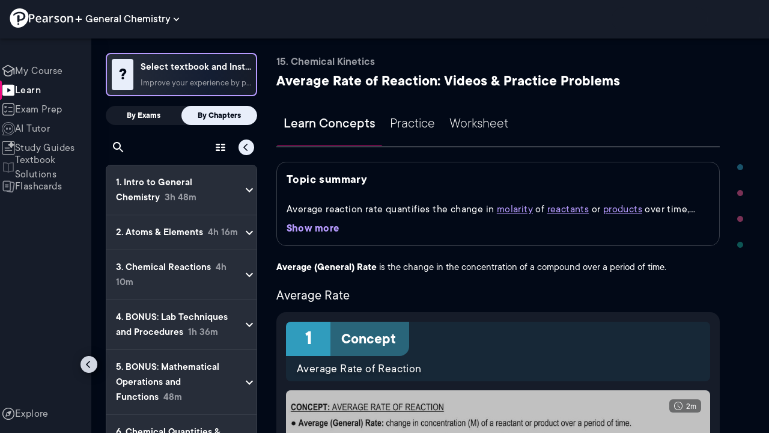

--- FILE ---
content_type: text/html; charset=utf-8
request_url: https://www.pearson.com/channels/general-chemistry/learn/jules/ch-13-chemical-kinetics/average-rate-of-reaction?CEP=Clutch_SEO
body_size: 57350
content:
<!DOCTYPE html><html lang="en"><head><meta charSet="utf-8"/><meta property="og:type" content="website"/><meta name="viewport" content="width=device-width, initial-scale=1"/><meta name="theme-color" content="#000000"/><meta property="og:image" content="https://www.pearson.com/channels/channels-logo.jpg"/><meta property="twitter:card" content="summary_large_image"/><meta property="twitter:image" content="https://www.pearson.com/channels/channels-logo.jpg"/><title>Average Rate of Reaction Explained: Definition, Examples, Practice &amp; Video Lessons</title><meta property="og:title" content="Average Rate of Reaction Explained: Definition, Examples, Practice &amp; Video Lessons"/><meta property="twitter:title" content="Average Rate of Reaction Explained: Definition, Examples, Practice &amp; Video Lessons"/><meta name="description" content="Master Average Rate of Reaction with free video lessons, step-by-step explanations, practice problems, examples, and FAQs. Learn from expert tutors and get exam-ready!"/><meta property="og:description" content="Master Average Rate of Reaction with free video lessons, step-by-step explanations, practice problems, examples, and FAQs. Learn from expert tutors and get exam-ready!"/><meta property="twitter:description" content="Master Average Rate of Reaction with free video lessons, step-by-step explanations, practice problems, examples, and FAQs. Learn from expert tutors and get exam-ready!"/><link rel="canonical" href="https://www.pearson.com/channels/general-chemistry/learn/jules/ch-13-chemical-kinetics/average-rate-of-reaction"/><meta property="og:url" content="https://www.pearson.com/channels/general-chemistry/learn/jules/ch-13-chemical-kinetics/average-rate-of-reaction"/><meta property="twitter:url" content="https://www.pearson.com/channels/general-chemistry/learn/jules/ch-13-chemical-kinetics/average-rate-of-reaction"/><meta name="next-head-count" content="16"/><meta name="emotion-insertion-point" content=""/><style data-emotion="mui b6nho2 awgou1 q7mezt 10w9fme r9sqo6 1j6t0eb 2xu61f 17do188 1eq0y3y qfpjl9 10r7ggg 1g801pg r7k176 t3p1a1 7mxrdu abqyn 15830to 9vd5ud 11fhglq 1sjqd0u xgb323 hf94ok 1cbf1l2 1mpzjuh 1ynaf2a vh810p j5okow wnfue5 z61e0u 1b8uc0m 1uoklxw 1xdhyk6 l9xe8y">.mui-b6nho2{background-color:#161c29;color:#fefefe;-webkit-transition:box-shadow 300ms cubic-bezier(0.4, 0, 0.2, 1) 0ms;transition:box-shadow 300ms cubic-bezier(0.4, 0, 0.2, 1) 0ms;box-shadow:var(--Paper-shadow);background-image:var(--Paper-overlay);display:-webkit-box;display:-webkit-flex;display:-ms-flexbox;display:flex;-webkit-flex-direction:column;-ms-flex-direction:column;flex-direction:column;width:100%;box-sizing:border-box;-webkit-flex-shrink:0;-ms-flex-negative:0;flex-shrink:0;position:fixed;z-index:1100;top:0;left:auto;right:0;--AppBar-background:#90caf9;--AppBar-color:rgba(0, 0, 0, 0.87);}@media print{.mui-b6nho2{position:absolute;}}.mui-awgou1{position:relative;display:-webkit-box;display:-webkit-flex;display:-ms-flexbox;display:flex;-webkit-align-items:center;-webkit-box-align:center;-ms-flex-align:center;align-items:center;padding-left:16px;padding-right:16px;min-height:56px;}@media (min-width:600px){.mui-awgou1{padding-left:24px;padding-right:24px;}}@media (min-width:0px){@media (orientation: landscape){.mui-awgou1{min-height:48px;}}}@media (min-width:600px){.mui-awgou1{min-height:64px;}}.mui-q7mezt{-webkit-user-select:none;-moz-user-select:none;-ms-user-select:none;user-select:none;width:1em;height:1em;display:inline-block;-webkit-flex-shrink:0;-ms-flex-negative:0;flex-shrink:0;-webkit-transition:fill 200ms cubic-bezier(0.4, 0, 0.2, 1) 0ms;transition:fill 200ms cubic-bezier(0.4, 0, 0.2, 1) 0ms;fill:currentColor;font-size:1.5rem;}.mui-10w9fme{margin:0;-webkit-flex-shrink:0;-ms-flex-negative:0;flex-shrink:0;border-width:0;border-style:solid;border-color:#2d374a;border-bottom-width:thin;}.mui-r9sqo6{display:-webkit-inline-box;display:-webkit-inline-flex;display:-ms-inline-flexbox;display:inline-flex;-webkit-align-items:center;-webkit-box-align:center;-ms-flex-align:center;align-items:center;-webkit-box-pack:center;-ms-flex-pack:center;-webkit-justify-content:center;justify-content:center;position:relative;box-sizing:border-box;-webkit-tap-highlight-color:transparent;background-color:transparent;outline:0;border:0;margin:0;border-radius:0;padding:0;cursor:pointer;-webkit-user-select:none;-moz-user-select:none;-ms-user-select:none;user-select:none;vertical-align:middle;-moz-appearance:none;-webkit-appearance:none;-webkit-text-decoration:none;text-decoration:none;color:inherit;text-align:center;-webkit-flex:0 0 auto;-ms-flex:0 0 auto;flex:0 0 auto;font-size:1.5rem;padding:8px;border-radius:50%;color:#fff;-webkit-transition:background-color 150ms cubic-bezier(0.4, 0, 0.2, 1) 0ms;transition:background-color 150ms cubic-bezier(0.4, 0, 0.2, 1) 0ms;padding:5px;font-size:1.125rem;}.mui-r9sqo6::-moz-focus-inner{border-style:none;}.mui-r9sqo6.Mui-disabled{pointer-events:none;cursor:default;}@media print{.mui-r9sqo6{-webkit-print-color-adjust:exact;color-adjust:exact;}}.mui-r9sqo6.Mui-disabled{background-color:transparent;color:rgba(255, 255, 255, 0.3);}.mui-r9sqo6.MuiIconButton-loading{color:transparent;}.mui-r9sqo6:hover{background-color:transparent;}.mui-r9sqo6:focus-visible{outline:2px solid var(--Text-darkTheme--Default);outline-offset:2px;}.mui-1j6t0eb{overflow:hidden;min-height:48px;-webkit-overflow-scrolling:touch;display:-webkit-box;display:-webkit-flex;display:-ms-flexbox;display:flex;color:var(--Text-darkTheme--Default);}@media (max-width:599.95px){.mui-1j6t0eb .MuiTabs-scrollButtons{display:none;}}.mui-1j6t0eb .MuiTab-root{padding:16px 12px;}.mui-2xu61f{position:relative;display:inline-block;-webkit-flex:1 1 auto;-ms-flex:1 1 auto;flex:1 1 auto;white-space:nowrap;overflow-x:hidden;width:100%;}.mui-17do188{display:-webkit-box;display:-webkit-flex;display:-ms-flexbox;display:flex;}.mui-1eq0y3y{display:-webkit-inline-box;display:-webkit-inline-flex;display:-ms-inline-flexbox;display:inline-flex;-webkit-align-items:center;-webkit-box-align:center;-ms-flex-align:center;align-items:center;-webkit-box-pack:center;-ms-flex-pack:center;-webkit-justify-content:center;justify-content:center;position:relative;box-sizing:border-box;-webkit-tap-highlight-color:transparent;background-color:transparent;outline:0;border:0;margin:0;border-radius:0;padding:0;cursor:pointer;-webkit-user-select:none;-moz-user-select:none;-ms-user-select:none;user-select:none;vertical-align:middle;-moz-appearance:none;-webkit-appearance:none;-webkit-text-decoration:none;text-decoration:none;color:inherit;font-family:TT Commons;font-weight:500;font-size:0.875rem;line-height:1.25;text-transform:uppercase;max-width:360px;min-width:90px;position:relative;min-height:48px;-webkit-flex-shrink:0;-ms-flex-negative:0;flex-shrink:0;padding:12px 16px;overflow:hidden;white-space:normal;text-align:center;-webkit-flex-direction:column;-ms-flex-direction:column;flex-direction:column;color:rgba(255, 255, 255, 0.7);font-size:24px;text-transform:none;padding:16px 12px;}.mui-1eq0y3y::-moz-focus-inner{border-style:none;}.mui-1eq0y3y.Mui-disabled{pointer-events:none;cursor:default;}@media print{.mui-1eq0y3y{-webkit-print-color-adjust:exact;color-adjust:exact;}}.mui-1eq0y3y.Mui-selected{color:#90caf9;}.mui-1eq0y3y.Mui-disabled{color:rgba(255, 255, 255, 0.5);}.mui-1eq0y3y.Mui-selected{font-weight:700;}.mui-qfpjl9{position:absolute;height:2px;bottom:0;width:100%;-webkit-transition:all 300ms cubic-bezier(0.4, 0, 0.2, 1) 0ms;transition:all 300ms cubic-bezier(0.4, 0, 0.2, 1) 0ms;background-color:#90caf9;background-color:var(--Base-Brand-Primary);height:3px;border-radius:4px 4px 0 0;}.mui-10r7ggg{list-style:none;margin:0;padding:0;position:relative;-webkit-align-self:stretch;-ms-flex-item-align:stretch;align-self:stretch;box-sizing:border-box;width:100%;background-color:var(--background-dark-theme-bg-level-2);border-radius:8px;border:1px solid var(--Border-darkTheme--border);overflow-x:hidden;}.mui-10r7ggg::-webkit-scrollbar-button{display:none;}.mui-10r7ggg::-webkit-scrollbar{width:8px;}.mui-10r7ggg::-webkit-scrollbar-thumb{width:8px;background:var(--Swatch-Light-900);border-radius:20px;visibility:hidden;}.mui-10r7ggg:hover::-webkit-scrollbar-thumb{visibility:visible;}.mui-1g801pg{display:-webkit-box;display:-webkit-flex;display:-ms-flexbox;display:flex;-webkit-box-pack:start;-ms-flex-pack:start;-webkit-justify-content:flex-start;justify-content:flex-start;-webkit-align-items:center;-webkit-box-align:center;-ms-flex-align:center;align-items:center;position:relative;-webkit-text-decoration:none;text-decoration:none;width:100%;box-sizing:border-box;text-align:left;border-bottom:1px solid #2d374a;-webkit-background-clip:padding-box;background-clip:padding-box;padding-top:12px;padding-bottom:12px;border-color:#2d374a;}.mui-r7k176{display:-webkit-inline-box;display:-webkit-inline-flex;display:-ms-inline-flexbox;display:inline-flex;-webkit-align-items:center;-webkit-box-align:center;-ms-flex-align:center;align-items:center;-webkit-box-pack:center;-ms-flex-pack:center;-webkit-justify-content:center;justify-content:center;position:relative;box-sizing:border-box;-webkit-tap-highlight-color:transparent;background-color:transparent;outline:0;border:0;margin:0;border-radius:0;padding:0;cursor:pointer;-webkit-user-select:none;-moz-user-select:none;-ms-user-select:none;user-select:none;vertical-align:middle;-moz-appearance:none;-webkit-appearance:none;-webkit-text-decoration:none;text-decoration:none;color:inherit;display:-webkit-box;display:-webkit-flex;display:-ms-flexbox;display:flex;-webkit-box-flex:1;-webkit-flex-grow:1;-ms-flex-positive:1;flex-grow:1;-webkit-box-pack:start;-ms-flex-pack:start;-webkit-justify-content:flex-start;justify-content:flex-start;-webkit-align-items:center;-webkit-box-align:center;-ms-flex-align:center;align-items:center;position:relative;-webkit-text-decoration:none;text-decoration:none;min-width:0;box-sizing:border-box;text-align:left;padding-top:8px;padding-bottom:8px;-webkit-transition:background-color 150ms cubic-bezier(0.4, 0, 0.2, 1) 0ms;transition:background-color 150ms cubic-bezier(0.4, 0, 0.2, 1) 0ms;padding:0 0 0 16px!important;}.mui-r7k176::-moz-focus-inner{border-style:none;}.mui-r7k176.Mui-disabled{pointer-events:none;cursor:default;}@media print{.mui-r7k176{-webkit-print-color-adjust:exact;color-adjust:exact;}}.mui-r7k176:hover{-webkit-text-decoration:none;text-decoration:none;background-color:rgba(255, 255, 255, 0.08);}@media (hover: none){.mui-r7k176:hover{background-color:transparent;}}.mui-r7k176.Mui-selected{background-color:rgba(144, 202, 249, 0.16);}.mui-r7k176.Mui-selected.Mui-focusVisible{background-color:rgba(144, 202, 249, 0.28);}.mui-r7k176.Mui-selected:hover{background-color:rgba(144, 202, 249, 0.24);}@media (hover: none){.mui-r7k176.Mui-selected:hover{background-color:rgba(144, 202, 249, 0.16);}}.mui-r7k176.Mui-focusVisible{background-color:rgba(255, 255, 255, 0.12);}.mui-r7k176.Mui-disabled{opacity:0.38;}.mui-r7k176:hover{background-color:transparent;}.mui-r7k176.Mui-selected{background-color:transparent;}.mui-r7k176.Mui-selected:hover{background-color:transparent;}.mui-t3p1a1{-webkit-flex:1 1 auto;-ms-flex:1 1 auto;flex:1 1 auto;min-width:0;margin-top:4px;margin-bottom:4px;}.MuiTypography-root:where(.mui-t3p1a1 .MuiListItemText-primary){display:block;}.MuiTypography-root:where(.mui-t3p1a1 .MuiListItemText-secondary){display:block;}.mui-7mxrdu{display:-webkit-inline-box;display:-webkit-inline-flex;display:-ms-inline-flexbox;display:inline-flex;-webkit-align-items:center;-webkit-box-align:center;-ms-flex-align:center;align-items:center;-webkit-box-pack:center;-ms-flex-pack:center;-webkit-justify-content:center;justify-content:center;position:relative;box-sizing:border-box;-webkit-tap-highlight-color:transparent;background-color:transparent;outline:0;border:0;margin:0;border-radius:0;padding:0;cursor:pointer;-webkit-user-select:none;-moz-user-select:none;-ms-user-select:none;user-select:none;vertical-align:middle;-moz-appearance:none;-webkit-appearance:none;-webkit-text-decoration:none;text-decoration:none;color:inherit;font-family:TT Commons;font-weight:500;font-size:0.875rem;line-height:1.75;text-transform:uppercase;min-width:64px;padding:6px 16px;border:0;border-radius:4px;-webkit-transition:background-color 250ms cubic-bezier(0.4, 0, 0.2, 1) 0ms,box-shadow 250ms cubic-bezier(0.4, 0, 0.2, 1) 0ms,border-color 250ms cubic-bezier(0.4, 0, 0.2, 1) 0ms,color 250ms cubic-bezier(0.4, 0, 0.2, 1) 0ms;transition:background-color 250ms cubic-bezier(0.4, 0, 0.2, 1) 0ms,box-shadow 250ms cubic-bezier(0.4, 0, 0.2, 1) 0ms,border-color 250ms cubic-bezier(0.4, 0, 0.2, 1) 0ms,color 250ms cubic-bezier(0.4, 0, 0.2, 1) 0ms;padding:6px 8px;color:var(--variant-textColor);background-color:var(--variant-textBg);--variant-textColor:#90caf9;--variant-outlinedColor:#90caf9;--variant-outlinedBorder:rgba(144, 202, 249, 0.5);--variant-containedColor:rgba(0, 0, 0, 0.87);--variant-containedBg:#90caf9;padding:4px 5px;font-size:0.8125rem;box-shadow:none;-webkit-transition:background-color 250ms cubic-bezier(0.4, 0, 0.2, 1) 0ms,box-shadow 250ms cubic-bezier(0.4, 0, 0.2, 1) 0ms,border-color 250ms cubic-bezier(0.4, 0, 0.2, 1) 0ms;transition:background-color 250ms cubic-bezier(0.4, 0, 0.2, 1) 0ms,box-shadow 250ms cubic-bezier(0.4, 0, 0.2, 1) 0ms,border-color 250ms cubic-bezier(0.4, 0, 0.2, 1) 0ms;text-transform:none;}.mui-7mxrdu::-moz-focus-inner{border-style:none;}.mui-7mxrdu.Mui-disabled{pointer-events:none;cursor:default;}@media print{.mui-7mxrdu{-webkit-print-color-adjust:exact;color-adjust:exact;}}.mui-7mxrdu:hover{-webkit-text-decoration:none;text-decoration:none;}.mui-7mxrdu.Mui-disabled{color:rgba(255, 255, 255, 0.3);}@media (hover: hover){.mui-7mxrdu:hover{--variant-containedBg:#42a5f5;--variant-textBg:rgba(144, 202, 249, 0.08);--variant-outlinedBorder:#90caf9;--variant-outlinedBg:rgba(144, 202, 249, 0.08);}}.mui-7mxrdu:hover{box-shadow:none;}.mui-7mxrdu.Mui-focusVisible{box-shadow:none;}.mui-7mxrdu:active{box-shadow:none;}.mui-7mxrdu.Mui-disabled{box-shadow:none;}.mui-7mxrdu.MuiButton-loading{color:transparent;}.mui-abqyn{height:0;overflow:hidden;-webkit-transition:height 300ms cubic-bezier(0.4, 0, 0.2, 1) 0ms;transition:height 300ms cubic-bezier(0.4, 0, 0.2, 1) 0ms;visibility:hidden;}.mui-15830to{display:-webkit-box;display:-webkit-flex;display:-ms-flexbox;display:flex;width:100%;}.mui-9vd5ud{width:100%;}.mui-11fhglq{list-style:none;margin:0;padding:0;position:relative;}.mui-1sjqd0u{display:-webkit-box;display:-webkit-flex;display:-ms-flexbox;display:flex;-webkit-box-pack:start;-ms-flex-pack:start;-webkit-justify-content:flex-start;justify-content:flex-start;-webkit-align-items:center;-webkit-box-align:center;-ms-flex-align:center;align-items:center;position:relative;-webkit-text-decoration:none;text-decoration:none;width:100%;box-sizing:border-box;text-align:left;border-bottom:1px solid #2d374a;-webkit-background-clip:padding-box;background-clip:padding-box;padding-top:12px;padding-bottom:12px;border-color:#2d374a;position:relative;}.mui-xgb323{display:-webkit-inline-box;display:-webkit-inline-flex;display:-ms-inline-flexbox;display:inline-flex;-webkit-align-items:center;-webkit-box-align:center;-ms-flex-align:center;align-items:center;-webkit-box-pack:center;-ms-flex-pack:center;-webkit-justify-content:center;justify-content:center;position:relative;box-sizing:border-box;-webkit-tap-highlight-color:transparent;background-color:transparent;outline:0;border:0;margin:0;border-radius:0;padding:0;cursor:pointer;-webkit-user-select:none;-moz-user-select:none;-ms-user-select:none;user-select:none;vertical-align:middle;-moz-appearance:none;-webkit-appearance:none;-webkit-text-decoration:none;text-decoration:none;color:inherit;display:-webkit-box;display:-webkit-flex;display:-ms-flexbox;display:flex;-webkit-box-flex:1;-webkit-flex-grow:1;-ms-flex-positive:1;flex-grow:1;-webkit-box-pack:start;-ms-flex-pack:start;-webkit-justify-content:flex-start;justify-content:flex-start;-webkit-align-items:center;-webkit-box-align:center;-ms-flex-align:center;align-items:center;position:relative;-webkit-text-decoration:none;text-decoration:none;min-width:0;box-sizing:border-box;text-align:left;padding-top:8px;padding-bottom:8px;-webkit-transition:background-color 150ms cubic-bezier(0.4, 0, 0.2, 1) 0ms;transition:background-color 150ms cubic-bezier(0.4, 0, 0.2, 1) 0ms;padding:0px;}.mui-xgb323::-moz-focus-inner{border-style:none;}.mui-xgb323.Mui-disabled{pointer-events:none;cursor:default;}@media print{.mui-xgb323{-webkit-print-color-adjust:exact;color-adjust:exact;}}.mui-xgb323:hover{-webkit-text-decoration:none;text-decoration:none;background-color:rgba(255, 255, 255, 0.08);}@media (hover: none){.mui-xgb323:hover{background-color:transparent;}}.mui-xgb323.Mui-selected{background-color:rgba(144, 202, 249, 0.16);}.mui-xgb323.Mui-selected.Mui-focusVisible{background-color:rgba(144, 202, 249, 0.28);}.mui-xgb323.Mui-selected:hover{background-color:rgba(144, 202, 249, 0.24);}@media (hover: none){.mui-xgb323.Mui-selected:hover{background-color:rgba(144, 202, 249, 0.16);}}.mui-xgb323.Mui-focusVisible{background-color:rgba(255, 255, 255, 0.12);}.mui-xgb323.Mui-disabled{opacity:0.38;}.mui-xgb323:hover{background-color:transparent;}.mui-xgb323.Mui-selected{background-color:transparent;}.mui-xgb323.Mui-selected:hover{background-color:transparent;}.mui-hf94ok{-webkit-flex:1 1 auto;-ms-flex:1 1 auto;flex:1 1 auto;min-width:0;margin-top:4px;margin-bottom:4px;padding-left:56px;padding-left:24px;}.MuiTypography-root:where(.mui-hf94ok .MuiListItemText-primary){display:block;}.MuiTypography-root:where(.mui-hf94ok .MuiListItemText-secondary){display:block;}.mui-1cbf1l2{height:0;overflow:hidden;-webkit-transition:height 300ms cubic-bezier(0.4, 0, 0.2, 1) 0ms;transition:height 300ms cubic-bezier(0.4, 0, 0.2, 1) 0ms;height:auto;overflow:visible;}.mui-1mpzjuh{display:-webkit-inline-box;display:-webkit-inline-flex;display:-ms-inline-flexbox;display:inline-flex;-webkit-align-items:center;-webkit-box-align:center;-ms-flex-align:center;align-items:center;-webkit-box-pack:center;-ms-flex-pack:center;-webkit-justify-content:center;justify-content:center;position:relative;box-sizing:border-box;-webkit-tap-highlight-color:transparent;background-color:transparent;outline:0;border:0;margin:0;border-radius:0;padding:0;cursor:pointer;-webkit-user-select:none;-moz-user-select:none;-ms-user-select:none;user-select:none;vertical-align:middle;-moz-appearance:none;-webkit-appearance:none;-webkit-text-decoration:none;text-decoration:none;color:inherit;text-align:center;-webkit-flex:0 0 auto;-ms-flex:0 0 auto;flex:0 0 auto;font-size:1.5rem;padding:8px;border-radius:50%;color:#fff;-webkit-transition:background-color 150ms cubic-bezier(0.4, 0, 0.2, 1) 0ms;transition:background-color 150ms cubic-bezier(0.4, 0, 0.2, 1) 0ms;padding:12px;font-size:1.75rem;}.mui-1mpzjuh::-moz-focus-inner{border-style:none;}.mui-1mpzjuh.Mui-disabled{pointer-events:none;cursor:default;}@media print{.mui-1mpzjuh{-webkit-print-color-adjust:exact;color-adjust:exact;}}.mui-1mpzjuh.Mui-disabled{background-color:transparent;color:rgba(255, 255, 255, 0.3);}.mui-1mpzjuh.MuiIconButton-loading{color:transparent;}.mui-1mpzjuh:hover{background-color:transparent;}.mui-1mpzjuh:focus-visible{outline:2px solid var(--Text-darkTheme--Default);outline-offset:2px;}.mui-1ynaf2a{display:-webkit-inline-box;display:-webkit-inline-flex;display:-ms-inline-flexbox;display:inline-flex;-webkit-align-items:center;-webkit-box-align:center;-ms-flex-align:center;align-items:center;-webkit-box-pack:center;-ms-flex-pack:center;-webkit-justify-content:center;justify-content:center;position:relative;box-sizing:border-box;-webkit-tap-highlight-color:transparent;background-color:transparent;outline:0;border:0;margin:0;border-radius:0;padding:0;cursor:pointer;-webkit-user-select:none;-moz-user-select:none;-ms-user-select:none;user-select:none;vertical-align:middle;-moz-appearance:none;-webkit-appearance:none;-webkit-text-decoration:none;text-decoration:none;color:inherit;text-align:center;-webkit-flex:0 0 auto;-ms-flex:0 0 auto;flex:0 0 auto;font-size:1.5rem;padding:8px;border-radius:50%;color:#fff;-webkit-transition:background-color 150ms cubic-bezier(0.4, 0, 0.2, 1) 0ms;transition:background-color 150ms cubic-bezier(0.4, 0, 0.2, 1) 0ms;--IconButton-hoverBg:rgba(255, 255, 255, 0.08);padding:12px;font-size:1.75rem;}.mui-1ynaf2a::-moz-focus-inner{border-style:none;}.mui-1ynaf2a.Mui-disabled{pointer-events:none;cursor:default;}@media print{.mui-1ynaf2a{-webkit-print-color-adjust:exact;color-adjust:exact;}}.mui-1ynaf2a:hover{background-color:var(--IconButton-hoverBg);}@media (hover: none){.mui-1ynaf2a:hover{background-color:transparent;}}.mui-1ynaf2a.Mui-disabled{background-color:transparent;color:rgba(255, 255, 255, 0.3);}.mui-1ynaf2a.MuiIconButton-loading{color:transparent;}.mui-1ynaf2a:hover{background-color:transparent;}.mui-1ynaf2a:focus-visible{outline:2px solid var(--Text-darkTheme--Default);outline-offset:2px;}.mui-vh810p{-webkit-user-select:none;-moz-user-select:none;-ms-user-select:none;user-select:none;width:1em;height:1em;display:inline-block;-webkit-flex-shrink:0;-ms-flex-negative:0;flex-shrink:0;-webkit-transition:fill 200ms cubic-bezier(0.4, 0, 0.2, 1) 0ms;transition:fill 200ms cubic-bezier(0.4, 0, 0.2, 1) 0ms;fill:currentColor;font-size:1.25rem;}.mui-j5okow{background-color:#161c29;color:#fefefe;-webkit-transition:box-shadow 300ms cubic-bezier(0.4, 0, 0.2, 1) 0ms;transition:box-shadow 300ms cubic-bezier(0.4, 0, 0.2, 1) 0ms;border-radius:4px;box-shadow:var(--Paper-shadow);background-image:var(--Paper-overlay);position:relative;-webkit-transition:margin 150ms cubic-bezier(0.4, 0, 0.2, 1) 0ms;transition:margin 150ms cubic-bezier(0.4, 0, 0.2, 1) 0ms;overflow-anchor:none;border-radius:0;}.mui-j5okow::before{position:absolute;left:0;top:-1px;right:0;height:1px;content:"";opacity:1;background-color:#2d374a;-webkit-transition:opacity 150ms cubic-bezier(0.4, 0, 0.2, 1) 0ms,background-color 150ms cubic-bezier(0.4, 0, 0.2, 1) 0ms;transition:opacity 150ms cubic-bezier(0.4, 0, 0.2, 1) 0ms,background-color 150ms cubic-bezier(0.4, 0, 0.2, 1) 0ms;}.mui-j5okow:first-of-type::before{display:none;}.mui-j5okow.Mui-expanded::before{opacity:0;}.mui-j5okow.Mui-expanded:first-of-type{margin-top:0;}.mui-j5okow.Mui-expanded:last-of-type{margin-bottom:0;}.mui-j5okow.Mui-expanded+.mui-j5okow.Mui-expanded::before{display:none;}.mui-j5okow.Mui-disabled{background-color:rgba(255, 255, 255, 0.12);}.mui-j5okow:first-of-type{border-top-left-radius:4px;border-top-right-radius:4px;}.mui-j5okow:last-of-type{border-bottom-left-radius:4px;border-bottom-right-radius:4px;}@supports (-ms-ime-align: auto){.mui-j5okow:last-of-type{border-bottom-left-radius:0;border-bottom-right-radius:0;}}.mui-j5okow.Mui-expanded{margin:16px 0;}.mui-wnfue5{all:unset;}.mui-z61e0u{display:-webkit-inline-box;display:-webkit-inline-flex;display:-ms-inline-flexbox;display:inline-flex;-webkit-align-items:center;-webkit-box-align:center;-ms-flex-align:center;align-items:center;-webkit-box-pack:center;-ms-flex-pack:center;-webkit-justify-content:center;justify-content:center;position:relative;box-sizing:border-box;-webkit-tap-highlight-color:transparent;background-color:transparent;outline:0;border:0;margin:0;border-radius:0;padding:0;cursor:pointer;-webkit-user-select:none;-moz-user-select:none;-ms-user-select:none;user-select:none;vertical-align:middle;-moz-appearance:none;-webkit-appearance:none;-webkit-text-decoration:none;text-decoration:none;color:inherit;display:-webkit-box;display:-webkit-flex;display:-ms-flexbox;display:flex;width:100%;min-height:48px;padding:0px 16px;-webkit-transition:min-height 150ms cubic-bezier(0.4, 0, 0.2, 1) 0ms,background-color 150ms cubic-bezier(0.4, 0, 0.2, 1) 0ms;transition:min-height 150ms cubic-bezier(0.4, 0, 0.2, 1) 0ms,background-color 150ms cubic-bezier(0.4, 0, 0.2, 1) 0ms;}.mui-z61e0u::-moz-focus-inner{border-style:none;}.mui-z61e0u.Mui-disabled{pointer-events:none;cursor:default;}@media print{.mui-z61e0u{-webkit-print-color-adjust:exact;color-adjust:exact;}}.mui-z61e0u.Mui-focusVisible{background-color:rgba(255, 255, 255, 0.12);}.mui-z61e0u.Mui-disabled{opacity:0.38;}.mui-z61e0u:hover:not(.Mui-disabled){cursor:pointer;}.mui-z61e0u.Mui-expanded{min-height:64px;}.mui-1b8uc0m{display:-webkit-box;display:-webkit-flex;display:-ms-flexbox;display:flex;text-align:start;-webkit-box-flex:1;-webkit-flex-grow:1;-ms-flex-positive:1;flex-grow:1;margin:12px 0;-webkit-transition:margin 150ms cubic-bezier(0.4, 0, 0.2, 1) 0ms;transition:margin 150ms cubic-bezier(0.4, 0, 0.2, 1) 0ms;}.mui-1b8uc0m.Mui-expanded{margin:20px 0;}.mui-1uoklxw{display:-webkit-box;display:-webkit-flex;display:-ms-flexbox;display:flex;color:#fff;-webkit-transform:rotate(0deg);-moz-transform:rotate(0deg);-ms-transform:rotate(0deg);transform:rotate(0deg);-webkit-transition:-webkit-transform 150ms cubic-bezier(0.4, 0, 0.2, 1) 0ms;transition:transform 150ms cubic-bezier(0.4, 0, 0.2, 1) 0ms;}.mui-1uoklxw.Mui-expanded{-webkit-transform:rotate(180deg);-moz-transform:rotate(180deg);-ms-transform:rotate(180deg);transform:rotate(180deg);}.mui-l9xe8y{padding:8px 16px 16px;}</style><link rel="icon" href="https://www.pearson.com/etc/designs/global-store/pearsonplus/favicon.ico"/><link rel="shortcut icon" href="https://www.pearson.com/etc/designs/global-store/pearsonplus/favicon.ico"/><link rel="apple-touch-icon" href="/logo192.png"/><link rel="preload" as="script" href="https://www.pearson.com/assets/ea894bc049167f794e266452faa1fa11422373f0727"/><link rel="preload" href="https://static.studychannel.pearsonprd.tech/fonts/tt-commons.css" as="style"/><link rel="stylesheet" href="https://static.studychannel.pearsonprd.tech/fonts/tt-commons.css"/><link rel="preload" href="/channels/_next/static/css/662d22eba9c66389.css" as="style"/><link rel="stylesheet" href="/channels/_next/static/css/662d22eba9c66389.css" data-n-g=""/><link rel="preload" href="/channels/_next/static/css/b4813fa38d5a3705.css" as="style"/><link rel="stylesheet" href="/channels/_next/static/css/b4813fa38d5a3705.css" data-n-p=""/><link rel="preload" href="/channels/_next/static/css/105a4832be464467.css" as="style"/><link rel="stylesheet" href="/channels/_next/static/css/105a4832be464467.css" data-n-p=""/><link rel="preload" href="/channels/_next/static/css/0d0e59d9465fc19d.css" as="style"/><link rel="stylesheet" href="/channels/_next/static/css/0d0e59d9465fc19d.css" data-n-p=""/><link rel="preload" href="/channels/_next/static/css/0ef4c8b5652dcf87.css" as="style"/><link rel="stylesheet" href="/channels/_next/static/css/0ef4c8b5652dcf87.css" data-n-p=""/><link rel="preload" href="/channels/_next/static/css/5fb82a48424bfd07.css" as="style"/><link rel="stylesheet" href="/channels/_next/static/css/5fb82a48424bfd07.css" data-n-p=""/><link rel="preload" href="/channels/_next/static/css/8cbefdb6a90a78c2.css" as="style"/><link rel="stylesheet" href="/channels/_next/static/css/8cbefdb6a90a78c2.css" data-n-p=""/><link rel="preload" href="/channels/_next/static/css/3b991a5ed2baf5c5.css" as="style"/><link rel="stylesheet" href="/channels/_next/static/css/3b991a5ed2baf5c5.css" data-n-p=""/><noscript data-n-css=""></noscript><script type="text/javascript" src="https://www.pearson.com/assets/ea894bc049167f794e266452faa1fa11422373f0727"  ></script><script defer="" nomodule="" src="/channels/_next/static/chunks/polyfills-42372ed130431b0a.js"></script><script src="/channels/_next/static/chunks/webpack-f1f34fd8af64dbf9.js" defer=""></script><script src="/channels/_next/static/chunks/framework-945b357d4a851f4b.js" defer=""></script><script src="/channels/_next/static/chunks/main-1da665e70e46b984.js" defer=""></script><script src="/channels/_next/static/chunks/pages/_app-88433603c7ba56d7.js" defer=""></script><script src="/channels/_next/static/chunks/9353-8825306d3ae48c9f.js" defer=""></script><script src="/channels/_next/static/chunks/2812-a9da497961ace24d.js" defer=""></script><script src="/channels/_next/static/chunks/2515-f5152e1069ade688.js" defer=""></script><script src="/channels/_next/static/chunks/1218-2c9e2d50d557f6c9.js" defer=""></script><script src="/channels/_next/static/chunks/9470-503b15789f1f9275.js" defer=""></script><script src="/channels/_next/static/chunks/3075-f6a768ecbd8e2778.js" defer=""></script><script src="/channels/_next/static/chunks/4859-0c0a5402c9c8cf40.js" defer=""></script><script src="/channels/_next/static/chunks/8738-1d90454d6c3295da.js" defer=""></script><script src="/channels/_next/static/chunks/6009-f9c0f77c1d9363c4.js" defer=""></script><script src="/channels/_next/static/chunks/1036-f355cc71448ce558.js" defer=""></script><script src="/channels/_next/static/chunks/4496-c861fcdcf53199ab.js" defer=""></script><script src="/channels/_next/static/chunks/2224-5ff1ed9602418fc3.js" defer=""></script><script src="/channels/_next/static/chunks/7161-d777059e177a3510.js" defer=""></script><script src="/channels/_next/static/chunks/7817-d06ef51e48469b38.js" defer=""></script><script src="/channels/_next/static/chunks/5977-8dab3b1a1ad109e5.js" defer=""></script><script src="/channels/_next/static/chunks/6444-ff128e3f436bd0af.js" defer=""></script><script src="/channels/_next/static/chunks/3861-13365014eaa933e4.js" defer=""></script><script src="/channels/_next/static/chunks/7921-2de4528359360c00.js" defer=""></script><script src="/channels/_next/static/chunks/4956-cb47dfe5ab00654d.js" defer=""></script><script src="/channels/_next/static/chunks/2556-82993d6729c4104f.js" defer=""></script><script src="/channels/_next/static/chunks/2092-cd63753771cec1ec.js" defer=""></script><script src="/channels/_next/static/chunks/5395-3d3595b47f3b9fd6.js" defer=""></script><script src="/channels/_next/static/chunks/4967-dd99c78d5e810804.js" defer=""></script><script src="/channels/_next/static/chunks/pages/%5BcourseId%5D/learn/%5BtutorSeoUrl%5D/%5BchapterSeoUrl%5D/%5BtopicSeoUrl%5D-b81365271d4f7a93.js" defer=""></script><script src="/channels/_next/static/p9NMlnJz4sR4sl7XiAnuy/_buildManifest.js" defer=""></script><script src="/channels/_next/static/p9NMlnJz4sR4sl7XiAnuy/_ssgManifest.js" defer=""></script>
                              <script>!function(e){var n="https://s.go-mpulse.net/boomerang/";if("False"=="True")e.BOOMR_config=e.BOOMR_config||{},e.BOOMR_config.PageParams=e.BOOMR_config.PageParams||{},e.BOOMR_config.PageParams.pci=!0,n="https://s2.go-mpulse.net/boomerang/";if(window.BOOMR_API_key="XCNNJ-G8PCV-U855W-LP259-ULUSU",function(){function e(){if(!r){var e=document.createElement("script");e.id="boomr-scr-as",e.src=window.BOOMR.url,e.async=!0,o.appendChild(e),r=!0}}function t(e){r=!0;var n,t,a,i,d=document,O=window;if(window.BOOMR.snippetMethod=e?"if":"i",t=function(e,n){var t=d.createElement("script");t.id=n||"boomr-if-as",t.src=window.BOOMR.url,BOOMR_lstart=(new Date).getTime(),e=e||d.body,e.appendChild(t)},!window.addEventListener&&window.attachEvent&&navigator.userAgent.match(/MSIE [67]\./))return window.BOOMR.snippetMethod="s",void t(o,"boomr-async");a=document.createElement("IFRAME"),a.src="about:blank",a.title="",a.role="presentation",a.loading="eager",i=(a.frameElement||a).style,i.width=0,i.height=0,i.border=0,i.display="none",o.appendChild(a);try{O=a.contentWindow,d=O.document.open()}catch(_){n=document.domain,a.src="javascript:var d=document.open();d.domain='"+n+"';void 0;",O=a.contentWindow,d=O.document.open()}if(n)d._boomrl=function(){this.domain=n,t()},d.write("<bo"+"dy onload='document._boomrl();'>");else if(O._boomrl=function(){t()},O.addEventListener)O.addEventListener("load",O._boomrl,!1);else if(O.attachEvent)O.attachEvent("onload",O._boomrl);d.close()}function a(e){window.BOOMR_onload=e&&e.timeStamp||(new Date).getTime()}if(!window.BOOMR||!window.BOOMR.version&&!window.BOOMR.snippetExecuted){window.BOOMR=window.BOOMR||{},window.BOOMR.snippetStart=(new Date).getTime(),window.BOOMR.snippetExecuted=!0,window.BOOMR.snippetVersion=14,window.BOOMR.url=n+"XCNNJ-G8PCV-U855W-LP259-ULUSU";var i=document.currentScript||document.getElementsByTagName("script")[0],o=i.parentNode,r=!1,d=document.createElement("link");if(d.relList&&"function"==typeof d.relList.supports&&d.relList.supports("preload")&&"as"in d)window.BOOMR.snippetMethod="p",d.href=window.BOOMR.url,d.rel="preload",d.as="script",d.addEventListener("load",e),d.addEventListener("error",function(){t(!0)}),setTimeout(function(){if(!r)t(!0)},3e3),BOOMR_lstart=(new Date).getTime(),o.appendChild(d);else t(!1);if(window.addEventListener)window.addEventListener("load",a,!1);else if(window.attachEvent)window.attachEvent("onload",a)}}(),"".length>0)if(e&&"performance"in e&&e.performance&&"function"==typeof e.performance.setResourceTimingBufferSize)e.performance.setResourceTimingBufferSize();!function(){if(BOOMR=e.BOOMR||{},BOOMR.plugins=BOOMR.plugins||{},!BOOMR.plugins.AK){var n=""=="true"?1:0,t="",a="cln6nwqxge7222lvon2a-f-ca98819a0-clientnsv4-s.akamaihd.net",i="false"=="true"?2:1,o={"ak.v":"39","ak.cp":"1904824","ak.ai":parseInt("503985",10),"ak.ol":"0","ak.cr":10,"ak.ipv":4,"ak.proto":"h2","ak.rid":"44cde04a","ak.r":47376,"ak.a2":n,"ak.m":"x","ak.n":"essl","ak.bpcip":"18.219.230.0","ak.cport":52830,"ak.gh":"23.200.85.114","ak.quicv":"","ak.tlsv":"tls1.3","ak.0rtt":"","ak.0rtt.ed":"","ak.csrc":"-","ak.acc":"","ak.t":"1769304948","ak.ak":"hOBiQwZUYzCg5VSAfCLimQ==BvQSvHHZudYtkpwXkgknFLpN7FFjEEjj9RbOxtd6uFNhtChSnZ4WTIT8jLsfV7l/navpQn5CN5sxN9cOeqUUY95wYPR/Wuy2YzFiD+ftsKaQSEdWQN96i2J7a/BbbgZgHdRGPcLzghTdSgJH4MkPfHJ9XPI1QqHMgs36DW8pxbHM8ZA+CHddCn3Tbek4J/vbYjrzajZ7vXZjwzrb7ATOm+OBrc/7yrMRcS7sppZmWkggTJlAZpdSybtBV7BaXfMtHs3A1HgXKZ24N5ytrucpCbzrPaBhzOiC2+qGr4EZxo5CH3GaHLIgkzUmjy0UB2gDZYC9PHRZ+w57E2raz7p7kFAVAfm6H3khsWSg6LYIIFrL07GFMoDc9nvj/jXB0Mx0BsFvVRpoT5OAdil1NjiMjaiL1Hda7EfQz42A2HSkm9M=","ak.pv":"177","ak.dpoabenc":"","ak.tf":i};if(""!==t)o["ak.ruds"]=t;var r={i:!1,av:function(n){var t="http.initiator";if(n&&(!n[t]||"spa_hard"===n[t]))o["ak.feo"]=void 0!==e.aFeoApplied?1:0,BOOMR.addVar(o)},rv:function(){var e=["ak.bpcip","ak.cport","ak.cr","ak.csrc","ak.gh","ak.ipv","ak.m","ak.n","ak.ol","ak.proto","ak.quicv","ak.tlsv","ak.0rtt","ak.0rtt.ed","ak.r","ak.acc","ak.t","ak.tf"];BOOMR.removeVar(e)}};BOOMR.plugins.AK={akVars:o,akDNSPreFetchDomain:a,init:function(){if(!r.i){var e=BOOMR.subscribe;e("before_beacon",r.av,null,null),e("onbeacon",r.rv,null,null),r.i=!0}return this},is_complete:function(){return!0}}}}()}(window);</script></head><body class="study-theme-dark"><div id="__next"><div id="root"><a class="PUOR6p" href="#main-content-starts">Skip to main content</a><div class="S_xlzd"><header class="MuiPaper-root MuiPaper-elevation MuiPaper-elevation4 MuiAppBar-root MuiAppBar-colorPrimary MuiAppBar-positionFixed _9lQJQ_ mui-fixed mui-b6nho2" id="mainHeader" style="--Paper-shadow:0px 2px 4px -1px rgba(0,0,0,0.2),0px 4px 5px 0px rgba(0,0,0,0.14),0px 1px 10px 0px rgba(0,0,0,0.12);--Paper-overlay:linear-gradient(rgba(255, 255, 255, 0.092), rgba(255, 255, 255, 0.092))"><div class="MuiToolbar-root MuiToolbar-gutters MuiToolbar-regular v_I_em mui-awgou1"><div><a href="https://www.pearson.com/en-us/pearsonplus.html" class="w9JKWE" tabindex="0" role="button"><img src="/channels/images/PearsonLogo.svg" class="WN5pdq" alt="Pearson+ Logo" width="32" height="32"/><img role="presentation" src="/channels/images/PearsonLogoText.svg" class="RKsB3s" alt="Pearson+ Logo" width="88" height="18"/></a></div><button id=":R16al3l96:" class="gdM_Ks" aria-expanded="false" aria-controls="channelsModal"><p class="aVkELG">General Chemistry</p><svg class="MuiSvgIcon-root MuiSvgIcon-fontSizeMedium _4PuOGb mui-q7mezt" focusable="false" aria-hidden="true" viewBox="0 0 24 24"><path d="M7.41 8.59 12 13.17l4.59-4.58L18 10l-6 6-6-6z"></path></svg></button><div class="ZPRem8"><div class="JRTxfl"><div class="ZeKf_n vDS8QF"><div class="S0a0BQ" style="width:100%;height:100%"><span></span></div></div><div class="ZeKf_n"><div class="S0a0BQ" style="width:100%;height:100%"><span></span></div></div></div></div></div></header><div class="mL_aZ_"><div style="top:58px" class="IHblgN"><nav aria-label="channel" class="K2kWMu"><div role="list" class="V4mDev"><span role="listitem" class="_7BFWe2" data-coachmark="{&quot;position&quot;:&quot;bottom&quot;,&quot;offset&quot;:[0,10],&quot;step&quot;:1,&quot;label&quot;:&quot;My Course&quot;,&quot;text&quot;:&quot;Create a personalized study plan and get recommended content.&quot;}"><a class="vUU_gl" href="/channels/general-chemistry"><span>My Course</span></a></span><span role="listitem" class="_7BFWe2 J_b8mp" data-coachmark="{&quot;position&quot;:&quot;bottom&quot;,&quot;offset&quot;:[0,10],&quot;step&quot;:2,&quot;label&quot;:&quot;Learn&quot;,&quot;text&quot;:&quot;Watch bite-sized video lessons by world-class instructors.&quot;}"><a aria-current="page" class="vUU_gl" href="/channels/general-chemistry/learn/jules/ch-1-intro-to-general-chemistry/classification-of-matter"><span>Learn</span></a></span><span role="listitem" class="_7BFWe2" data-coachmark="{&quot;position&quot;:&quot;bottom&quot;,&quot;offset&quot;:[0,10],&quot;step&quot;:3,&quot;label&quot;:&quot;Exam Prep&quot;,&quot;text&quot;:&quot;Prepare for your exams with custom practice sets.&quot;}"><a class="vUU_gl" href="/channels/general-chemistry/exam-prep"><span>Exam Prep</span></a></span><span role="listitem" class="_7BFWe2" data-coachmark="{&quot;position&quot;:&quot;bottom&quot;,&quot;offset&quot;:[0,10],&quot;step&quot;:4,&quot;label&quot;:&quot;AI Tutor&quot;,&quot;text&quot;:&quot;Get unstuck with our trusted AI tutor.&quot;}"><a class="vUU_gl" href="/channels/general-chemistry/ai-tutor"><span>AI Tutor</span></a></span><span role="listitem" class="_7BFWe2" data-coachmark="{&quot;position&quot;:&quot;bottom&quot;,&quot;offset&quot;:[0,10],&quot;step&quot;:5,&quot;label&quot;:&quot;Study Guides&quot;,&quot;text&quot;:&quot;Transform your notes into study guides, flashcards, and practice problems.&quot;}"><a class="vUU_gl" href="/channels/general-chemistry/study-guides"><span>Study Guides</span></a></span><span role="listitem" class="_7BFWe2"><a class="vUU_gl" href="/channels/general-chemistry/textbook-solutions"><span>Textbook Solutions</span></a></span><span role="listitem" class="_7BFWe2"><a class="vUU_gl" href="/channels/general-chemistry/flashcards"><span>Flashcards</span></a></span><span role="listitem" class="_7BFWe2"><a class="vUU_gl" href="/channels/general-chemistry/explore/ch-1-intro-to-general-chemistry/classification-of-matter"><span>Explore</span></a></span><div aria-hidden="true" class="_3TfBic"></div></div></nav></div><div class="_9bHcpc"><nav aria-label="channel"><ul class="_51oDmM"><li class="_5AKkCe"><a class="P_CdIR" data-coachmark="{&quot;position&quot;:&quot;right&quot;,&quot;offset&quot;:[10,0],&quot;step&quot;:1,&quot;label&quot;:&quot;My Course&quot;,&quot;text&quot;:&quot;Create a personalized study plan and get recommended content.&quot;}" href="/channels/general-chemistry"><div class="_5qo0Fy"></div><div class="_2a6qYG" aria-label=""><img alt="" src="/channels/images/navigation/myCourseOutline.svg" height="22" width="22"/></div><span class="k78nyG">My Course</span></a></li><li class="MuiDivider-root MuiDivider-fullWidth _5AKkCe FU9xbf mui-10w9fme" role="none"></li><li class="_5AKkCe"><a aria-current="page" class="P_CdIR pRA8SF" data-coachmark="{&quot;position&quot;:&quot;right&quot;,&quot;offset&quot;:[10,0],&quot;step&quot;:2,&quot;label&quot;:&quot;Learn&quot;,&quot;text&quot;:&quot;Watch bite-sized video lessons by world-class instructors.&quot;}" href="/channels/general-chemistry/learn/jules/ch-1-intro-to-general-chemistry/classification-of-matter"><div class="_5qo0Fy pRA8SF"></div><div class="_2a6qYG" aria-label=""><img alt="" src="/channels/images/navigation/learnFilled.svg" height="22" width="22"/></div><span class="k78nyG">Learn</span></a></li><li class="_5AKkCe"><a class="P_CdIR" data-coachmark="{&quot;position&quot;:&quot;right&quot;,&quot;offset&quot;:[10,0],&quot;step&quot;:3,&quot;label&quot;:&quot;Exam Prep&quot;,&quot;text&quot;:&quot;Prepare for your exams with custom practice sets.&quot;}" href="/channels/general-chemistry/exam-prep"><div class="_5qo0Fy"></div><div class="_2a6qYG" aria-label=""><img alt="" src="/channels/images/navigation/examPrepOutline.svg" height="22" width="22"/></div><span class="k78nyG">Exam Prep</span></a></li><li class="_5AKkCe"><a class="P_CdIR" data-coachmark="{&quot;position&quot;:&quot;right&quot;,&quot;offset&quot;:[10,0],&quot;step&quot;:4,&quot;label&quot;:&quot;AI Tutor&quot;,&quot;text&quot;:&quot;Get unstuck with our trusted AI tutor.&quot;}" href="/channels/general-chemistry/ai-tutor"><div class="_5qo0Fy"></div><div class="_2a6qYG" aria-label=""><img alt="" src="/channels/images/navigation/hwHelpOutline.svg" height="22" width="22"/></div><span class="k78nyG">AI Tutor</span></a></li><li class="_5AKkCe"><a class="P_CdIR" data-coachmark="{&quot;position&quot;:&quot;right&quot;,&quot;offset&quot;:[10,0],&quot;step&quot;:5,&quot;label&quot;:&quot;Study Guides&quot;,&quot;text&quot;:&quot;Transform your notes into study guides, flashcards, and practice problems.&quot;}" href="/channels/general-chemistry/study-guides"><div class="_5qo0Fy"></div><div class="_2a6qYG" aria-label=""><img alt="" src="/channels/images/navigation/studyGuidesOutline.svg" height="22" width="22"/></div><span class="k78nyG">Study Guides</span></a></li><li class="_5AKkCe"><a class="P_CdIR" href="/channels/general-chemistry/textbook-solutions"><div class="_5qo0Fy"></div><div class="_2a6qYG" aria-label=""><img alt="" src="/channels/images/navigation/textbookSolutionsOutlined.svg" height="22" width="22"/></div><span class="k78nyG">Textbook Solutions</span></a></li><li class="_5AKkCe"><a class="P_CdIR" href="/channels/general-chemistry/flashcards"><div class="_5qo0Fy"></div><div class="_2a6qYG" aria-label=""><img alt="" src="/channels/images/navigation/flashcardsOutline.svg" height="22" width="22"/></div><span class="k78nyG">Flashcards</span></a></li><li class="MuiDivider-root MuiDivider-fullWidth _5AKkCe FU9xbf mui-10w9fme" role="none"></li><li class="_5AKkCe FPETun"><a class="P_CdIR" href="/channels/general-chemistry/explore/ch-1-intro-to-general-chemistry/classification-of-matter"><div class="_5qo0Fy"></div><div class="_2a6qYG" aria-label=""><img alt="" src="/channels/images/navigation/exploreOutline.svg" height="22" width="22"/></div><span class="k78nyG">Explore</span></a></li></ul></nav><button class="MuiButtonBase-root MuiIconButton-root MuiIconButton-sizeSmall LOCt6o mui-r9sqo6" tabindex="0" type="button" aria-label="Hide navigation"><img src="/channels/images/navigation/collapseTOC.svg" alt="" width="18" height="18"/></button></div><div id="course-content-wrapper-id" class="pgk82m"><div class="KEaPyn"><div style="display:contents" data-a11y-owner="" data-a11y-owner-root-link=":R9jl96:-owner-state-owner-root" data-a11y-owner-root=":R9jl96:-owner-state-owner-root"><main id="main-content-starts"><div class="TpnSq9"><div class="k_2zu_"><div role="navigation" aria-labelledby=":R7pjl96:" class="vgBHcF"><div id="enrollment-cta-container" class="spmj5S"><div class="MLAyKF"><button type="button" class="wx_lJz" aria-describedby=":R57pjl96:"><div class="_2mj4Qt">?</div><div class="jPqi12"><span class="evZoBg">Select textbook and Institution</span><p aria-hidden="true" id=":R57pjl96:" class="VBhMg7" aria-label="Improve your experience by picking them">Improve your experience by picking them</p></div></button></div></div><div class="ySsP_0"><div class="MuiTabs-root coxQTK mui-1j6t0eb"><div style="overflow:hidden;margin-bottom:0" class="MuiTabs-scroller MuiTabs-fixed mui-2xu61f"><div aria-label="We&#x27;ve customized your video lessons playlist to align with your textbook material." role="tablist" class="MuiTabs-list MuiTabs-flexContainer mui-17do188"><button class="MuiButtonBase-root MuiTab-root MuiTab-textColorPrimary _43NMzq mui-1eq0y3y" tabindex="0" type="button" role="tab" aria-selected="false">By Exams</button><button class="MuiButtonBase-root MuiTab-root MuiTab-textColorPrimary Mui-selected _43NMzq mui-1eq0y3y" tabindex="1" type="button" role="tab" aria-selected="true">By Chapters<span class="MuiTabs-indicator mui-qfpjl9"></span></button></div></div></div><div class="TZ1E1a"><div class="WWiYz1"><span id=":R7pjl96:" class="jYFpyL">Table of contents</span><div role="search" aria-label="Table of contents"><button class="MuiButtonBase-root MuiIconButton-root MuiIconButton-sizeSmall VYV9Jq mui-r9sqo6" tabindex="0" type="button" aria-label="Search in the table of contents"><svg class="MuiSvgIcon-root MuiSvgIcon-fontSizeMedium Z74YDX mui-q7mezt" focusable="false" aria-hidden="true" viewBox="0 0 24 24"><path d="M15.5 14h-.79l-.28-.27C15.41 12.59 16 11.11 16 9.5 16 5.91 13.09 3 9.5 3S3 5.91 3 9.5 5.91 16 9.5 16c1.61 0 3.09-.59 4.23-1.57l.27.28v.79l5 4.99L20.49 19zm-6 0C7.01 14 5 11.99 5 9.5S7.01 5 9.5 5 14 7.01 14 9.5 11.99 14 9.5 14"></path></svg></button></div><div><button class="MuiButtonBase-root MuiIconButton-root MuiIconButton-sizeSmall vWd8R_ mui-r9sqo6" tabindex="0" type="button" aria-label="Table of contents" aria-haspopup="dialog"><img alt="" src="/channels/images/TableOfContents.svg" width="32" height="32"/></button><span class="lmvWS_"><button class="MuiButtonBase-root MuiIconButton-root MuiIconButton-sizeSmall RdE9vR mui-r9sqo6" tabindex="0" type="button" aria-label="Hide table of content"><img alt="" src="/channels/images/navigation/collapseTOC.svg" class="xOMMiY" width="18" height="18"/></button></span></div><div class="fHO2t9"><div aria-live="polite"><span></span></div></div></div></div><div class="nX_zyf ngqJLC" role="tabpanel" hidden=""><div class="tTqmMO"><div class="TauTnw"><a class="PUOR6p" href="#guided-main-content-starts">Skip topic navigation</a></div></div><div class="_64JqQb"><aside id="exam-prep-section" aria-labelledby=":Rcn7pjl96:-exam-prep-banner-header" aria-describedby=":Rcn7pjl96:-exam-prep-banner-description" class="_3pkJjA"><div class="cS37Sb"><div class="RveQg0"><h3 id=":Rcn7pjl96:-exam-prep-banner-header" class="_5GkHuB">Prepare for your exams</h3><div id=":Rcn7pjl96:-exam-prep-banner-description" class="BgY6ZV">Upload your syllabus and get recommendations on what to study and when. No syllabus? Sharing your exam schedule works too.</div></div><div class="vPbbnR"><button class="b2MwID _7kVomt iijuj4" id="upload-syllabus-btn"><span>Upload syllabus</span></button><div>or</div><button class="b2MwID _7kVomt rHnzx9"><span>Add exam schedule</span></button></div></div><picture><source srcSet=" /channels/images/examPrepBanner/examScheduleToc.webp 1x, /channels/images/examPrepBanner/examScheduleToc_2x.webp 2x, /channels/images/examPrepBanner/examScheduleToc_3x.webp 3x "/><img class="PPWozs" srcSet=" /channels/images/examPrepBanner/examScheduleToc.png 1x, /channels/images/examPrepBanner/examScheduleToc_2x.png 2x, /channels/images/examPrepBanner/examScheduleToc_3x.png 3x " src="/channels/images/examPrepBanner/examScheduleToc.png" alt=""/></picture></aside></div></div><div class="nX_zyf ngqJLC" role="tabpanel"><div class="cecjNj"><div class="ZcO5Ok"><a class="PUOR6p" href="#guided-main-content-starts">Skip topic navigation</a></div></div><ul class="MuiList-root mui-10r7ggg" aria-label="Course chapters"><li class="MuiListItem-root MuiListItem-divider NCgY3E mui-1g801pg"><div class="MuiButtonBase-root MuiListItemButton-root MuiListItemButton-root mui-r7k176" tabindex="0" role="button" aria-expanded="false" aria-controls=":R6jv7pjl96:"><div class="MuiListItemText-root mui-t3p1a1"><div class="C8heh4"><div><div><span>1. Intro to General Chemistry</span><span aria-label="approx duration: 3h 48min" class="stVea0">3h 48m</span></div><div hidden=""><button class="MuiButtonBase-root MuiButton-root MuiButton-text MuiButton-textPrimary MuiButton-sizeSmall MuiButton-textSizeSmall MuiButton-colorPrimary MuiButton-disableElevation MuiButton-root MuiButton-text MuiButton-textPrimary MuiButton-sizeSmall MuiButton-textSizeSmall MuiButton-colorPrimary MuiButton-disableElevation n62TL9 mui-7mxrdu" tabindex="0" type="button" id=":R6jv7pjl96H1:">Chapter worksheet<img class="eCVPU_" src="/channels/images/primaryDownloadIcon.svg" alt=""/><img class="_3_aoI5" src="/channels/images/primaryDownloadIconHover.svg" alt=""/></button></div></div><svg class="MuiSvgIcon-root MuiSvgIcon-fontSizeMedium mui-q7mezt" focusable="false" aria-hidden="true" viewBox="0 0 24 24"><path d="M16.59 8.59 12 13.17 7.41 8.59 6 10l6 6 6-6z"></path></svg></div></div></div><div aria-owns=":R6jv7pjl96H1: :R6jv7pjl96H2:"></div></li><div style="min-height:0px" class="MuiCollapse-root MuiCollapse-vertical MuiCollapse-hidden mui-abqyn"><div class="MuiCollapse-wrapper MuiCollapse-vertical mui-15830to"><div class="MuiCollapse-wrapperInner MuiCollapse-vertical mui-9vd5ud"><ul class="MuiList-root zR8RVK mui-11fhglq" aria-label="1. Intro to General Chemistry chapter topics" id=":R6jv7pjl96:"><li class="MuiListItem-root MuiListItem-divider oWIqzb mui-1sjqd0u"><a class="MuiButtonBase-root MuiListItemButton-root MuiListItemButton-root mui-xgb323" tabindex="0" role="link" aria-current="false" href="/channels/general-chemistry/learn/jules/ch-1-intro-to-general-chemistry/classification-of-matter"><div class="MuiListItemText-root MuiListItemText-inset mui-hf94ok"><div><div class="Kel19U">Classification of Matter</div><span aria-label="approx duration: 18min" class="CSu3yz">18m</span></div></div></a></li><span aria-owns=":R1lak6jv7pjl96:"></span><li class="MuiListItem-root MuiListItem-divider oWIqzb mui-1sjqd0u"><a class="MuiButtonBase-root MuiListItemButton-root MuiListItemButton-root mui-xgb323" tabindex="0" role="link" aria-current="false" href="/channels/general-chemistry/learn/jules/ch-1-intro-to-general-chemistry/physical-chemical-changes"><div class="MuiListItemText-root MuiListItemText-inset mui-hf94ok"><div><div class="Kel19U">Physical &amp; Chemical Changes</div><span aria-label="approx duration: 19min" class="CSu3yz">19m</span></div></div></a></li><span aria-owns=":R2lak6jv7pjl96:"></span><li class="MuiListItem-root MuiListItem-divider oWIqzb mui-1sjqd0u"><a class="MuiButtonBase-root MuiListItemButton-root MuiListItemButton-root mui-xgb323" tabindex="0" role="link" aria-current="false" href="/channels/general-chemistry/learn/jules/ch-1-intro-to-general-chemistry/chemical-properties"><div class="MuiListItemText-root MuiListItemText-inset mui-hf94ok"><div><div class="Kel19U">Chemical Properties</div><span aria-label="approx duration: 7min" class="CSu3yz">7m</span></div></div></a></li><span aria-owns=":R3lak6jv7pjl96:"></span><li class="MuiListItem-root MuiListItem-divider oWIqzb mui-1sjqd0u"><a class="MuiButtonBase-root MuiListItemButton-root MuiListItemButton-root mui-xgb323" tabindex="0" role="link" aria-current="false" href="/channels/general-chemistry/learn/jules/ch-1-intro-to-general-chemistry/physical-properties"><div class="MuiListItemText-root MuiListItemText-inset mui-hf94ok"><div><div class="Kel19U">Physical Properties</div><span aria-label="approx duration: 5min" class="CSu3yz">5m</span></div></div></a></li><span aria-owns=":R4lak6jv7pjl96:"></span><li class="MuiListItem-root MuiListItem-divider oWIqzb mui-1sjqd0u"><a class="MuiButtonBase-root MuiListItemButton-root MuiListItemButton-root mui-xgb323" tabindex="0" role="link" aria-current="false" href="/channels/general-chemistry/learn/jules/ch-1-intro-to-general-chemistry/intensive-vs-extensive-properties"><div class="MuiListItemText-root MuiListItemText-inset mui-hf94ok"><div><div class="Kel19U">Intensive vs. Extensive Properties</div><span aria-label="approx duration: 13min" class="CSu3yz">13m</span></div></div></a></li><span aria-owns=":R5lak6jv7pjl96:"></span><li class="MuiListItem-root MuiListItem-divider oWIqzb mui-1sjqd0u"><a class="MuiButtonBase-root MuiListItemButton-root MuiListItemButton-root mui-xgb323" tabindex="0" role="link" aria-current="false" href="/channels/general-chemistry/learn/jules/ch-1-intro-to-general-chemistry/temperature"><div class="MuiListItemText-root MuiListItemText-inset mui-hf94ok"><div><div class="Kel19U">Temperature</div><span aria-label="approx duration: 12min" class="CSu3yz">12m</span></div></div></a></li><span aria-owns=":R6lak6jv7pjl96:"></span><li class="MuiListItem-root MuiListItem-divider oWIqzb mui-1sjqd0u"><a class="MuiButtonBase-root MuiListItemButton-root MuiListItemButton-root mui-xgb323" tabindex="0" role="link" aria-current="false" href="/channels/general-chemistry/learn/jules/ch-1-intro-to-general-chemistry/scientific-notation"><div class="MuiListItemText-root MuiListItemText-inset mui-hf94ok"><div><div class="Kel19U">Scientific Notation</div><span aria-label="approx duration: 13min" class="CSu3yz">13m</span></div></div></a></li><span aria-owns=":R7lak6jv7pjl96:"></span><li class="MuiListItem-root MuiListItem-divider oWIqzb mui-1sjqd0u"><a class="MuiButtonBase-root MuiListItemButton-root MuiListItemButton-root mui-xgb323" tabindex="0" role="link" aria-current="false" href="/channels/general-chemistry/learn/jules/ch-1-intro-to-general-chemistry/si-units"><div class="MuiListItemText-root MuiListItemText-inset mui-hf94ok"><div><div class="Kel19U">SI Units</div><span aria-label="approx duration: 7min" class="CSu3yz">7m</span></div></div></a></li><span aria-owns=":R8lak6jv7pjl96:"></span><li class="MuiListItem-root MuiListItem-divider oWIqzb mui-1sjqd0u"><a class="MuiButtonBase-root MuiListItemButton-root MuiListItemButton-root mui-xgb323" tabindex="0" role="link" aria-current="false" href="/channels/general-chemistry/learn/jules/ch-1-intro-to-general-chemistry/metric-prefixes"><div class="MuiListItemText-root MuiListItemText-inset mui-hf94ok"><div><div class="Kel19U">Metric Prefixes</div><span aria-label="approx duration: 24min" class="CSu3yz">24m</span></div></div></a></li><span aria-owns=":R9lak6jv7pjl96:"></span><li class="MuiListItem-root MuiListItem-divider oWIqzb mui-1sjqd0u"><a class="MuiButtonBase-root MuiListItemButton-root MuiListItemButton-root mui-xgb323" tabindex="0" role="link" aria-current="false" href="/channels/general-chemistry/learn/jules/ch-1-intro-to-general-chemistry/significant-figures"><div class="MuiListItemText-root MuiListItemText-inset mui-hf94ok"><div><div class="Kel19U">Significant Figures</div><span aria-label="approx duration: 9min" class="CSu3yz">9m</span></div></div></a></li><span aria-owns=":Ralak6jv7pjl96:"></span><li class="MuiListItem-root MuiListItem-divider oWIqzb mui-1sjqd0u"><a class="MuiButtonBase-root MuiListItemButton-root MuiListItemButton-root mui-xgb323" tabindex="0" role="link" aria-current="false" href="/channels/general-chemistry/learn/jules/ch-1-intro-to-general-chemistry/significant-figures-precision-in-measurements"><div class="MuiListItemText-root MuiListItemText-inset mui-hf94ok"><div><div class="Kel19U">Significant Figures: Precision in Measurements</div><span aria-label="approx duration: 8min" class="CSu3yz">8m</span></div></div></a></li><span aria-owns=":Rblak6jv7pjl96:"></span><li class="MuiListItem-root MuiListItem-divider oWIqzb mui-1sjqd0u"><a class="MuiButtonBase-root MuiListItemButton-root MuiListItemButton-root mui-xgb323" tabindex="0" role="link" aria-current="false" href="/channels/general-chemistry/learn/jules/ch-1-intro-to-general-chemistry/significant-figures-in-calculations"><div class="MuiListItemText-root MuiListItemText-inset mui-hf94ok"><div><div class="Kel19U">Significant Figures: In Calculations</div><span aria-label="approx duration: 14min" class="CSu3yz">14m</span></div></div></a></li><span aria-owns=":Rclak6jv7pjl96:"></span><li class="MuiListItem-root MuiListItem-divider oWIqzb mui-1sjqd0u"><a class="MuiButtonBase-root MuiListItemButton-root MuiListItemButton-root mui-xgb323" tabindex="0" role="link" aria-current="false" href="/channels/general-chemistry/learn/jules/ch-1-intro-to-general-chemistry/conversion-factors"><div class="MuiListItemText-root MuiListItemText-inset mui-hf94ok"><div><div class="Kel19U">Conversion Factors</div><span aria-label="approx duration: 16min" class="CSu3yz">16m</span></div></div></a></li><span aria-owns=":Rdlak6jv7pjl96:"></span><li class="MuiListItem-root MuiListItem-divider oWIqzb mui-1sjqd0u"><a class="MuiButtonBase-root MuiListItemButton-root MuiListItemButton-root mui-xgb323" tabindex="0" role="link" aria-current="false" href="/channels/general-chemistry/learn/jules/ch-1-intro-to-general-chemistry/dimensional-analysis"><div class="MuiListItemText-root MuiListItemText-inset mui-hf94ok"><div><div class="Kel19U">Dimensional Analysis</div><span aria-label="approx duration: 17min" class="CSu3yz">17m</span></div></div></a></li><span aria-owns=":Relak6jv7pjl96:"></span><li class="MuiListItem-root MuiListItem-divider oWIqzb mui-1sjqd0u"><a class="MuiButtonBase-root MuiListItemButton-root MuiListItemButton-root mui-xgb323" tabindex="0" role="link" aria-current="false" href="/channels/general-chemistry/learn/jules/ch-1-intro-to-general-chemistry/density"><div class="MuiListItemText-root MuiListItemText-inset mui-hf94ok"><div><div class="Kel19U">Density</div><span aria-label="approx duration: 12min" class="CSu3yz">12m</span></div></div></a></li><span aria-owns=":Rflak6jv7pjl96:"></span><li class="MuiListItem-root MuiListItem-divider oWIqzb mui-1sjqd0u"><a class="MuiButtonBase-root MuiListItemButton-root MuiListItemButton-root mui-xgb323" tabindex="0" role="link" aria-current="false" href="/channels/general-chemistry/learn/jules/ch-1-intro-to-general-chemistry/density-of-geometric-objects"><div class="MuiListItemText-root MuiListItemText-inset mui-hf94ok"><div><div class="Kel19U">Density of Geometric Objects</div><span aria-label="approx duration: 19min" class="CSu3yz">19m</span></div></div></a></li><span aria-owns=":Rglak6jv7pjl96:"></span><li class="MuiListItem-root MuiListItem-divider oWIqzb mui-1sjqd0u"><a class="MuiButtonBase-root MuiListItemButton-root MuiListItemButton-root mui-xgb323" tabindex="0" role="link" aria-current="false" href="/channels/general-chemistry/learn/jules/ch-1-intro-to-general-chemistry/density-of-non-geometric-objects"><div class="MuiListItemText-root MuiListItemText-inset mui-hf94ok"><div><div class="Kel19U">Density of Non-Geometric Objects</div><span aria-label="approx duration: 7min" class="CSu3yz">7m</span></div></div></a></li><span aria-owns=":Rhlak6jv7pjl96:"></span></ul></div></div></div><li class="MuiListItem-root MuiListItem-divider NCgY3E mui-1g801pg"><div class="MuiButtonBase-root MuiListItemButton-root MuiListItemButton-root mui-r7k176" tabindex="0" role="button" aria-expanded="false" aria-controls=":Rajv7pjl96:"><div class="MuiListItemText-root mui-t3p1a1"><div class="C8heh4"><div><div><span>2. Atoms &amp; Elements</span><span aria-label="approx duration: 4h 16min" class="stVea0">4h 16m</span></div><div hidden=""><button class="MuiButtonBase-root MuiButton-root MuiButton-text MuiButton-textPrimary MuiButton-sizeSmall MuiButton-textSizeSmall MuiButton-colorPrimary MuiButton-disableElevation MuiButton-root MuiButton-text MuiButton-textPrimary MuiButton-sizeSmall MuiButton-textSizeSmall MuiButton-colorPrimary MuiButton-disableElevation n62TL9 mui-7mxrdu" tabindex="0" type="button" id=":Rajv7pjl96H1:">Chapter worksheet<img class="eCVPU_" src="/channels/images/primaryDownloadIcon.svg" alt=""/><img class="_3_aoI5" src="/channels/images/primaryDownloadIconHover.svg" alt=""/></button></div></div><svg class="MuiSvgIcon-root MuiSvgIcon-fontSizeMedium mui-q7mezt" focusable="false" aria-hidden="true" viewBox="0 0 24 24"><path d="M16.59 8.59 12 13.17 7.41 8.59 6 10l6 6 6-6z"></path></svg></div></div></div><div aria-owns=":Rajv7pjl96H1: :Rajv7pjl96H2:"></div></li><div style="min-height:0px" class="MuiCollapse-root MuiCollapse-vertical MuiCollapse-hidden mui-abqyn"><div class="MuiCollapse-wrapper MuiCollapse-vertical mui-15830to"><div class="MuiCollapse-wrapperInner MuiCollapse-vertical mui-9vd5ud"><ul class="MuiList-root zR8RVK mui-11fhglq" aria-label="2. Atoms &amp; Elements chapter topics" id=":Rajv7pjl96:"><li class="MuiListItem-root MuiListItem-divider oWIqzb mui-1sjqd0u"><a class="MuiButtonBase-root MuiListItemButton-root MuiListItemButton-root mui-xgb323" tabindex="0" role="link" aria-current="false" href="/channels/general-chemistry/learn/jules/ch-2-atoms-elements/the-atom"><div class="MuiListItemText-root MuiListItemText-inset mui-hf94ok"><div><div class="Kel19U">The Atom</div><span aria-label="approx duration: 9min" class="CSu3yz">9m</span></div></div></a></li><span aria-owns=":R1lakajv7pjl96:"></span><li class="MuiListItem-root MuiListItem-divider oWIqzb mui-1sjqd0u"><a class="MuiButtonBase-root MuiListItemButton-root MuiListItemButton-root mui-xgb323" tabindex="0" role="link" aria-current="false" href="/channels/general-chemistry/learn/jules/ch-2-atoms-elements/subatomic-particles"><div class="MuiListItemText-root MuiListItemText-inset mui-hf94ok"><div><div class="Kel19U">Subatomic Particles</div><span aria-label="approx duration: 15min" class="CSu3yz">15m</span></div></div></a></li><span aria-owns=":R2lakajv7pjl96:"></span><li class="MuiListItem-root MuiListItem-divider oWIqzb mui-1sjqd0u"><a class="MuiButtonBase-root MuiListItemButton-root MuiListItemButton-root mui-xgb323" tabindex="0" role="link" aria-current="false" href="/channels/general-chemistry/learn/jules/ch-2-atoms-elements/isotopes"><div class="MuiListItemText-root MuiListItemText-inset mui-hf94ok"><div><div class="Kel19U">Isotopes</div><span aria-label="approx duration: 17min" class="CSu3yz">17m</span></div></div></a></li><span aria-owns=":R3lakajv7pjl96:"></span><li class="MuiListItem-root MuiListItem-divider oWIqzb mui-1sjqd0u"><a class="MuiButtonBase-root MuiListItemButton-root MuiListItemButton-root mui-xgb323" tabindex="0" role="link" aria-current="false" href="/channels/general-chemistry/learn/jules/ch-2-atoms-elements/ions"><div class="MuiListItemText-root MuiListItemText-inset mui-hf94ok"><div><div class="Kel19U">Ions</div><span aria-label="approx duration: 27min" class="CSu3yz">27m</span></div></div></a></li><span aria-owns=":R4lakajv7pjl96:"></span><li class="MuiListItem-root MuiListItem-divider oWIqzb mui-1sjqd0u"><a class="MuiButtonBase-root MuiListItemButton-root MuiListItemButton-root mui-xgb323" tabindex="0" role="link" aria-current="false" href="/channels/general-chemistry/learn/jules/ch-2-atoms-elements/atomic-mass"><div class="MuiListItemText-root MuiListItemText-inset mui-hf94ok"><div><div class="Kel19U">Atomic Mass</div><span aria-label="approx duration: 28min" class="CSu3yz">28m</span></div></div></a></li><span aria-owns=":R5lakajv7pjl96:"></span><li class="MuiListItem-root MuiListItem-divider oWIqzb mui-1sjqd0u"><a class="MuiButtonBase-root MuiListItemButton-root MuiListItemButton-root mui-xgb323" tabindex="0" role="link" aria-current="false" href="/channels/general-chemistry/learn/jules/ch-2-atoms-elements/periodic-table-classifications"><div class="MuiListItemText-root MuiListItemText-inset mui-hf94ok"><div><div class="Kel19U">Periodic Table: Classifications</div><span aria-label="approx duration: 11min" class="CSu3yz">11m</span></div></div></a></li><span aria-owns=":R6lakajv7pjl96:"></span><li class="MuiListItem-root MuiListItem-divider oWIqzb mui-1sjqd0u"><a class="MuiButtonBase-root MuiListItemButton-root MuiListItemButton-root mui-xgb323" tabindex="0" role="link" aria-current="false" href="/channels/general-chemistry/learn/jules/ch-2-atoms-elements/periodic-table-group-names"><div class="MuiListItemText-root MuiListItemText-inset mui-hf94ok"><div><div class="Kel19U">Periodic Table: Group Names</div><span aria-label="approx duration: 8min" class="CSu3yz">8m</span></div></div></a></li><span aria-owns=":R7lakajv7pjl96:"></span><li class="MuiListItem-root MuiListItem-divider oWIqzb mui-1sjqd0u"><a class="MuiButtonBase-root MuiListItemButton-root MuiListItemButton-root mui-xgb323" tabindex="0" role="link" aria-current="false" href="/channels/general-chemistry/learn/jules/ch-2-atoms-elements/periodic-table-representative-elements-transition-metals"><div class="MuiListItemText-root MuiListItemText-inset mui-hf94ok"><div><div class="Kel19U">Periodic Table: Representative Elements &amp; Transition Metals</div><span aria-label="approx duration: 7min" class="CSu3yz">7m</span></div></div></a></li><span aria-owns=":R8lakajv7pjl96:"></span><li class="MuiListItem-root MuiListItem-divider oWIqzb mui-1sjqd0u"><a class="MuiButtonBase-root MuiListItemButton-root MuiListItemButton-root mui-xgb323" tabindex="0" role="link" aria-current="false" href="/channels/general-chemistry/learn/jules/ch-2-atoms-elements/periodic-table-symbols"><div class="MuiListItemText-root MuiListItemText-inset mui-hf94ok"><div><div class="Kel19U">Periodic Table: Element Symbols</div><span aria-label="approx duration: 6min" class="CSu3yz">6m</span></div></div></a></li><span aria-owns=":R9lakajv7pjl96:"></span><li class="MuiListItem-root MuiListItem-divider oWIqzb mui-1sjqd0u"><a class="MuiButtonBase-root MuiListItemButton-root MuiListItemButton-root mui-xgb323" tabindex="0" role="link" aria-current="false" href="/channels/general-chemistry/learn/jules/ch-2-atoms-elements/periodic-table-elemental-forms"><div class="MuiListItemText-root MuiListItemText-inset mui-hf94ok"><div><div class="Kel19U">Periodic Table: Elemental Forms</div><span aria-label="approx duration: 6min" class="CSu3yz">6m</span></div></div></a></li><span aria-owns=":Ralakajv7pjl96:"></span><li class="MuiListItem-root MuiListItem-divider oWIqzb mui-1sjqd0u"><a class="MuiButtonBase-root MuiListItemButton-root MuiListItemButton-root mui-xgb323" tabindex="0" role="link" aria-current="false" href="/channels/general-chemistry/learn/jules/ch-2-atoms-elements/periodic-table-phases"><div class="MuiListItemText-root MuiListItemText-inset mui-hf94ok"><div><div class="Kel19U">Periodic Table: Phases</div><span aria-label="approx duration: 8min" class="CSu3yz">8m</span></div></div></a></li><span aria-owns=":Rblakajv7pjl96:"></span><li class="MuiListItem-root MuiListItem-divider oWIqzb mui-1sjqd0u"><a class="MuiButtonBase-root MuiListItemButton-root MuiListItemButton-root mui-xgb323" tabindex="0" role="link" aria-current="false" href="/channels/general-chemistry/learn/jules/ch-2-atoms-elements/periodic-table-charges"><div class="MuiListItemText-root MuiListItemText-inset mui-hf94ok"><div><div class="Kel19U">Periodic Table: Charges</div><span aria-label="approx duration: 20min" class="CSu3yz">20m</span></div></div></a></li><span aria-owns=":Rclakajv7pjl96:"></span><li class="MuiListItem-root MuiListItem-divider oWIqzb mui-1sjqd0u"><a class="MuiButtonBase-root MuiListItemButton-root MuiListItemButton-root mui-xgb323" tabindex="0" role="link" aria-current="false" href="/channels/general-chemistry/learn/jules/ch-2-atoms-elements/calculating-molar-mass"><div class="MuiListItemText-root MuiListItemText-inset mui-hf94ok"><div><div class="Kel19U">Calculating Molar Mass</div><span aria-label="approx duration: 10min" class="CSu3yz">10m</span></div></div></a></li><span aria-owns=":Rdlakajv7pjl96:"></span><li class="MuiListItem-root MuiListItem-divider oWIqzb mui-1sjqd0u"><a class="MuiButtonBase-root MuiListItemButton-root MuiListItemButton-root mui-xgb323" tabindex="0" role="link" aria-current="false" href="/channels/general-chemistry/learn/jules/ch-2-atoms-elements/mole-concept"><div class="MuiListItemText-root MuiListItemText-inset mui-hf94ok"><div><div class="Kel19U">Mole Concept</div><span aria-label="approx duration: 30min" class="CSu3yz">30m</span></div></div></a></li><span aria-owns=":Relakajv7pjl96:"></span><li class="MuiListItem-root MuiListItem-divider oWIqzb mui-1sjqd0u"><a class="MuiButtonBase-root MuiListItemButton-root MuiListItemButton-root mui-xgb323" tabindex="0" role="link" aria-current="false" href="/channels/general-chemistry/learn/jules/ch-2-atoms-elements/law-of-conservation-of-mass"><div class="MuiListItemText-root MuiListItemText-inset mui-hf94ok"><div><div class="Kel19U">Law of Conservation of Mass</div><span aria-label="approx duration: 5min" class="CSu3yz">5m</span></div></div></a></li><span aria-owns=":Rflakajv7pjl96:"></span><li class="MuiListItem-root MuiListItem-divider oWIqzb mui-1sjqd0u"><a class="MuiButtonBase-root MuiListItemButton-root MuiListItemButton-root mui-xgb323" tabindex="0" role="link" aria-current="false" href="/channels/general-chemistry/learn/jules/ch-2-atoms-elements/law-of-definite-proportions"><div class="MuiListItemText-root MuiListItemText-inset mui-hf94ok"><div><div class="Kel19U">Law of Definite Proportions</div><span aria-label="approx duration: 10min" class="CSu3yz">10m</span></div></div></a></li><span aria-owns=":Rglakajv7pjl96:"></span><li class="MuiListItem-root MuiListItem-divider oWIqzb mui-1sjqd0u"><a class="MuiButtonBase-root MuiListItemButton-root MuiListItemButton-root mui-xgb323" tabindex="0" role="link" aria-current="false" href="/channels/general-chemistry/learn/jules/ch-2-atoms-elements/atomic-theory"><div class="MuiListItemText-root MuiListItemText-inset mui-hf94ok"><div><div class="Kel19U">Atomic Theory</div><span aria-label="approx duration: 9min" class="CSu3yz">9m</span></div></div></a></li><span aria-owns=":Rhlakajv7pjl96:"></span><li class="MuiListItem-root MuiListItem-divider oWIqzb mui-1sjqd0u"><a class="MuiButtonBase-root MuiListItemButton-root MuiListItemButton-root mui-xgb323" tabindex="0" role="link" aria-current="false" href="/channels/general-chemistry/learn/jules/ch-2-atoms-elements/law-of-multiple-proportions"><div class="MuiListItemText-root MuiListItemText-inset mui-hf94ok"><div><div class="Kel19U">Law of Multiple Proportions</div><span aria-label="approx duration: 3min" class="CSu3yz">3m</span></div></div></a></li><span aria-owns=":Rilakajv7pjl96:"></span><li class="MuiListItem-root MuiListItem-divider oWIqzb mui-1sjqd0u"><a class="MuiButtonBase-root MuiListItemButton-root MuiListItemButton-root mui-xgb323" tabindex="0" role="link" aria-current="false" href="/channels/general-chemistry/learn/jules/ch-2-atoms-elements/oil-drop-experiment"><div class="MuiListItemText-root MuiListItemText-inset mui-hf94ok"><div><div class="Kel19U">Millikan Oil Drop Experiment</div><span aria-label="approx duration: 7min" class="CSu3yz">7m</span></div></div></a></li><span aria-owns=":Rjlakajv7pjl96:"></span><li class="MuiListItem-root MuiListItem-divider oWIqzb mui-1sjqd0u"><a class="MuiButtonBase-root MuiListItemButton-root MuiListItemButton-root mui-xgb323" tabindex="0" role="link" aria-current="false" href="/channels/general-chemistry/learn/jules/ch-2-atoms-elements/gold-foil-experiment"><div class="MuiListItemText-root MuiListItemText-inset mui-hf94ok"><div><div class="Kel19U">Rutherford Gold Foil Experiment</div><span aria-label="approx duration: 10min" class="CSu3yz">10m</span></div></div></a></li><span aria-owns=":Rklakajv7pjl96:"></span></ul></div></div></div><li class="MuiListItem-root MuiListItem-divider NCgY3E mui-1g801pg"><div class="MuiButtonBase-root MuiListItemButton-root MuiListItemButton-root mui-r7k176" tabindex="0" role="button" aria-expanded="false" aria-controls=":Rejv7pjl96:"><div class="MuiListItemText-root mui-t3p1a1"><div class="C8heh4"><div><div><span>3. Chemical Reactions</span><span aria-label="approx duration: 4h 10min" class="stVea0">4h 10m</span></div><div hidden=""><button class="MuiButtonBase-root MuiButton-root MuiButton-text MuiButton-textPrimary MuiButton-sizeSmall MuiButton-textSizeSmall MuiButton-colorPrimary MuiButton-disableElevation MuiButton-root MuiButton-text MuiButton-textPrimary MuiButton-sizeSmall MuiButton-textSizeSmall MuiButton-colorPrimary MuiButton-disableElevation n62TL9 mui-7mxrdu" tabindex="0" type="button" id=":Rejv7pjl96H1:">Chapter worksheet<img class="eCVPU_" src="/channels/images/primaryDownloadIcon.svg" alt=""/><img class="_3_aoI5" src="/channels/images/primaryDownloadIconHover.svg" alt=""/></button></div></div><svg class="MuiSvgIcon-root MuiSvgIcon-fontSizeMedium mui-q7mezt" focusable="false" aria-hidden="true" viewBox="0 0 24 24"><path d="M16.59 8.59 12 13.17 7.41 8.59 6 10l6 6 6-6z"></path></svg></div></div></div><div aria-owns=":Rejv7pjl96H1: :Rejv7pjl96H2:"></div></li><div style="min-height:0px" class="MuiCollapse-root MuiCollapse-vertical MuiCollapse-hidden mui-abqyn"><div class="MuiCollapse-wrapper MuiCollapse-vertical mui-15830to"><div class="MuiCollapse-wrapperInner MuiCollapse-vertical mui-9vd5ud"><ul class="MuiList-root zR8RVK mui-11fhglq" aria-label="3. Chemical Reactions chapter topics" id=":Rejv7pjl96:"><li class="MuiListItem-root MuiListItem-divider oWIqzb mui-1sjqd0u"><a class="MuiButtonBase-root MuiListItemButton-root MuiListItemButton-root mui-xgb323" tabindex="0" role="link" aria-current="false" href="/channels/general-chemistry/learn/jules/ch-3-chemical-reactions/empirical-formula"><div class="MuiListItemText-root MuiListItemText-inset mui-hf94ok"><div><div class="Kel19U">Empirical Formula</div><span aria-label="approx duration: 18min" class="CSu3yz">18m</span></div></div></a></li><span aria-owns=":R1lakejv7pjl96:"></span><li class="MuiListItem-root MuiListItem-divider oWIqzb mui-1sjqd0u"><a class="MuiButtonBase-root MuiListItemButton-root MuiListItemButton-root mui-xgb323" tabindex="0" role="link" aria-current="false" href="/channels/general-chemistry/learn/jules/ch-3-chemical-reactions/molecular-formula"><div class="MuiListItemText-root MuiListItemText-inset mui-hf94ok"><div><div class="Kel19U">Molecular Formula</div><span aria-label="approx duration: 20min" class="CSu3yz">20m</span></div></div></a></li><span aria-owns=":R2lakejv7pjl96:"></span><li class="MuiListItem-root MuiListItem-divider oWIqzb mui-1sjqd0u"><a class="MuiButtonBase-root MuiListItemButton-root MuiListItemButton-root mui-xgb323" tabindex="0" role="link" aria-current="false" href="/channels/general-chemistry/learn/jules/ch-3-chemical-reactions/combustion-analysis"><div class="MuiListItemText-root MuiListItemText-inset mui-hf94ok"><div><div class="Kel19U">Combustion Analysis</div><span aria-label="approx duration: 38min" class="CSu3yz">38m</span></div></div></a></li><span aria-owns=":R3lakejv7pjl96:"></span><li class="MuiListItem-root MuiListItem-divider oWIqzb mui-1sjqd0u"><a class="MuiButtonBase-root MuiListItemButton-root MuiListItemButton-root mui-xgb323" tabindex="0" role="link" aria-current="false" href="/channels/general-chemistry/learn/jules/ch-3-chemical-reactions/combustion-apparatus"><div class="MuiListItemText-root MuiListItemText-inset mui-hf94ok"><div><div class="Kel19U">Combustion Apparatus</div><span aria-label="approx duration: 15min" class="CSu3yz">15m</span></div></div></a></li><span aria-owns=":R4lakejv7pjl96:"></span><li class="MuiListItem-root MuiListItem-divider oWIqzb mui-1sjqd0u"><a class="MuiButtonBase-root MuiListItemButton-root MuiListItemButton-root mui-xgb323" tabindex="0" role="link" aria-current="false" href="/channels/general-chemistry/learn/jules/ch-3-chemical-reactions/polyatomic-ions"><div class="MuiListItemText-root MuiListItemText-inset mui-hf94ok"><div><div class="Kel19U">Polyatomic Ions</div><span aria-label="approx duration: 24min" class="CSu3yz">24m</span></div></div></a></li><span aria-owns=":R5lakejv7pjl96:"></span><li class="MuiListItem-root MuiListItem-divider oWIqzb mui-1sjqd0u"><a class="MuiButtonBase-root MuiListItemButton-root MuiListItemButton-root mui-xgb323" tabindex="0" role="link" aria-current="false" href="/channels/general-chemistry/learn/jules/ch-3-chemical-reactions/naming-ionic-compounds"><div class="MuiListItemText-root MuiListItemText-inset mui-hf94ok"><div><div class="Kel19U">Naming Ionic Compounds</div><span aria-label="approx duration: 11min" class="CSu3yz">11m</span></div></div></a></li><span aria-owns=":R6lakejv7pjl96:"></span><li class="MuiListItem-root MuiListItem-divider oWIqzb mui-1sjqd0u"><a class="MuiButtonBase-root MuiListItemButton-root MuiListItemButton-root mui-xgb323" tabindex="0" role="link" aria-current="false" href="/channels/general-chemistry/learn/jules/ch-3-chemical-reactions/writing-ionic-compounds"><div class="MuiListItemText-root MuiListItemText-inset mui-hf94ok"><div><div class="Kel19U">Writing Ionic Compounds</div><span aria-label="approx duration: 7min" class="CSu3yz">7m</span></div></div></a></li><span aria-owns=":R7lakejv7pjl96:"></span><li class="MuiListItem-root MuiListItem-divider oWIqzb mui-1sjqd0u"><a class="MuiButtonBase-root MuiListItemButton-root MuiListItemButton-root mui-xgb323" tabindex="0" role="link" aria-current="false" href="/channels/general-chemistry/learn/jules/ch-3-chemical-reactions/naming-ionic-hydrates"><div class="MuiListItemText-root MuiListItemText-inset mui-hf94ok"><div><div class="Kel19U">Naming Ionic Hydrates</div><span aria-label="approx duration: 6min" class="CSu3yz">6m</span></div></div></a></li><span aria-owns=":R8lakejv7pjl96:"></span><li class="MuiListItem-root MuiListItem-divider oWIqzb mui-1sjqd0u"><a class="MuiButtonBase-root MuiListItemButton-root MuiListItemButton-root mui-xgb323" tabindex="0" role="link" aria-current="false" href="/channels/general-chemistry/learn/jules/ch-3-chemical-reactions/naming-acids"><div class="MuiListItemText-root MuiListItemText-inset mui-hf94ok"><div><div class="Kel19U">Naming Acids</div><span aria-label="approx duration: 18min" class="CSu3yz">18m</span></div></div></a></li><span aria-owns=":R9lakejv7pjl96:"></span><li class="MuiListItem-root MuiListItem-divider oWIqzb mui-1sjqd0u"><a class="MuiButtonBase-root MuiListItemButton-root MuiListItemButton-root mui-xgb323" tabindex="0" role="link" aria-current="false" href="/channels/general-chemistry/learn/jules/ch-3-chemical-reactions/naming-molecular-compounds"><div class="MuiListItemText-root MuiListItemText-inset mui-hf94ok"><div><div class="Kel19U">Naming Molecular Compounds</div><span aria-label="approx duration: 6min" class="CSu3yz">6m</span></div></div></a></li><span aria-owns=":Ralakejv7pjl96:"></span><li class="MuiListItem-root MuiListItem-divider oWIqzb mui-1sjqd0u"><a class="MuiButtonBase-root MuiListItemButton-root MuiListItemButton-root mui-xgb323" tabindex="0" role="link" aria-current="false" href="/channels/general-chemistry/learn/jules/ch-3-chemical-reactions/balancing-chemical-equations"><div class="MuiListItemText-root MuiListItemText-inset mui-hf94ok"><div><div class="Kel19U">Balancing Chemical Equations</div><span aria-label="approx duration: 13min" class="CSu3yz">13m</span></div></div></a></li><span aria-owns=":Rblakejv7pjl96:"></span><li class="MuiListItem-root MuiListItem-divider oWIqzb mui-1sjqd0u"><a class="MuiButtonBase-root MuiListItemButton-root MuiListItemButton-root mui-xgb323" tabindex="0" role="link" aria-current="false" href="/channels/general-chemistry/learn/jules/ch-3-chemical-reactions/stoichiometry"><div class="MuiListItemText-root MuiListItemText-inset mui-hf94ok"><div><div class="Kel19U">Stoichiometry</div><span aria-label="approx duration: 16min" class="CSu3yz">16m</span></div></div></a></li><span aria-owns=":Rclakejv7pjl96:"></span><li class="MuiListItem-root MuiListItem-divider oWIqzb mui-1sjqd0u"><a class="MuiButtonBase-root MuiListItemButton-root MuiListItemButton-root mui-xgb323" tabindex="0" role="link" aria-current="false" href="/channels/general-chemistry/learn/jules/ch-3-chemical-reactions/limiting-reagent"><div class="MuiListItemText-root MuiListItemText-inset mui-hf94ok"><div><div class="Kel19U">Limiting Reagent</div><span aria-label="approx duration: 17min" class="CSu3yz">17m</span></div></div></a></li><span aria-owns=":Rdlakejv7pjl96:"></span><li class="MuiListItem-root MuiListItem-divider oWIqzb mui-1sjqd0u"><a class="MuiButtonBase-root MuiListItemButton-root MuiListItemButton-root mui-xgb323" tabindex="0" role="link" aria-current="false" href="/channels/general-chemistry/learn/jules/ch-3-chemical-reactions/percent-yield"><div class="MuiListItemText-root MuiListItemText-inset mui-hf94ok"><div><div class="Kel19U">Percent Yield</div><span aria-label="approx duration: 19min" class="CSu3yz">19m</span></div></div></a></li><span aria-owns=":Relakejv7pjl96:"></span><li class="MuiListItem-root MuiListItem-divider oWIqzb mui-1sjqd0u"><a class="MuiButtonBase-root MuiListItemButton-root MuiListItemButton-root mui-xgb323" tabindex="0" role="link" aria-current="false" href="/channels/general-chemistry/learn/jules/ch-3-chemical-reactions/mass-percent"><div class="MuiListItemText-root MuiListItemText-inset mui-hf94ok"><div><div class="Kel19U">Mass Percent</div><span aria-label="approx duration: 4min" class="CSu3yz">4m</span></div></div></a></li><span aria-owns=":Rflakejv7pjl96:"></span><li class="MuiListItem-root MuiListItem-divider oWIqzb mui-1sjqd0u"><a class="MuiButtonBase-root MuiListItemButton-root MuiListItemButton-root mui-xgb323" tabindex="0" role="link" aria-current="false" href="/channels/general-chemistry/learn/jules/ch-3-chemical-reactions/functional-groups-in-chemistry"><div class="MuiListItemText-root MuiListItemText-inset mui-hf94ok"><div><div class="Kel19U">Functional Groups in Chemistry</div><span aria-label="approx duration: 11min" class="CSu3yz">11m</span></div></div></a></li><span aria-owns=":Rglakejv7pjl96:"></span></ul></div></div></div><li class="MuiListItem-root MuiListItem-divider NCgY3E mui-1g801pg"><div class="MuiButtonBase-root MuiListItemButton-root MuiListItemButton-root mui-r7k176" tabindex="0" role="button" aria-expanded="false" aria-controls=":Rijv7pjl96:"><div class="MuiListItemText-root mui-t3p1a1"><div class="C8heh4"><div><div><span>4. BONUS: Lab Techniques and Procedures</span><span aria-label="approx duration: 1h 36min" class="stVea0">1h 36m</span></div><div hidden=""><button class="MuiButtonBase-root MuiButton-root MuiButton-text MuiButton-textPrimary MuiButton-sizeSmall MuiButton-textSizeSmall MuiButton-colorPrimary MuiButton-disableElevation MuiButton-root MuiButton-text MuiButton-textPrimary MuiButton-sizeSmall MuiButton-textSizeSmall MuiButton-colorPrimary MuiButton-disableElevation n62TL9 mui-7mxrdu" tabindex="0" type="button" id=":Rijv7pjl96H1:">Chapter worksheet<img class="eCVPU_" src="/channels/images/primaryDownloadIcon.svg" alt=""/><img class="_3_aoI5" src="/channels/images/primaryDownloadIconHover.svg" alt=""/></button></div></div><svg class="MuiSvgIcon-root MuiSvgIcon-fontSizeMedium mui-q7mezt" focusable="false" aria-hidden="true" viewBox="0 0 24 24"><path d="M16.59 8.59 12 13.17 7.41 8.59 6 10l6 6 6-6z"></path></svg></div></div></div><div aria-owns=":Rijv7pjl96H1: :Rijv7pjl96H2:"></div></li><div style="min-height:0px" class="MuiCollapse-root MuiCollapse-vertical MuiCollapse-hidden mui-abqyn"><div class="MuiCollapse-wrapper MuiCollapse-vertical mui-15830to"><div class="MuiCollapse-wrapperInner MuiCollapse-vertical mui-9vd5ud"><ul class="MuiList-root zR8RVK mui-11fhglq" aria-label="4. BONUS: Lab Techniques and Procedures chapter topics" id=":Rijv7pjl96:"><li class="MuiListItem-root MuiListItem-divider oWIqzb mui-1sjqd0u"><a class="MuiButtonBase-root MuiListItemButton-root MuiListItemButton-root mui-xgb323" tabindex="0" role="link" aria-current="false" href="/channels/general-chemistry/learn/jules/bonus-lab-techniques-and-procedures/laboratory-materials"><div class="MuiListItemText-root MuiListItemText-inset mui-hf94ok"><div><div class="Kel19U">Laboratory Materials</div><span aria-label="approx duration: 29min" class="CSu3yz">29m</span></div></div></a></li><span aria-owns=":R1lakijv7pjl96:"></span><li class="MuiListItem-root MuiListItem-divider oWIqzb mui-1sjqd0u"><a class="MuiButtonBase-root MuiListItemButton-root MuiListItemButton-root mui-xgb323" tabindex="0" role="link" aria-current="false" href="/channels/general-chemistry/learn/jules/bonus-lab-techniques-and-procedures/experimental-error"><div class="MuiListItemText-root MuiListItemText-inset mui-hf94ok"><div><div class="Kel19U">Experimental Error</div><span aria-label="approx duration: 12min" class="CSu3yz">12m</span></div></div></a></li><span aria-owns=":R2lakijv7pjl96:"></span><li class="MuiListItem-root MuiListItem-divider oWIqzb mui-1sjqd0u"><a class="MuiButtonBase-root MuiListItemButton-root MuiListItemButton-root mui-xgb323" tabindex="0" role="link" aria-current="false" href="/channels/general-chemistry/learn/jules/bonus-lab-techniques-and-procedures/distillation-floatation"><div class="MuiListItemText-root MuiListItemText-inset mui-hf94ok"><div><div class="Kel19U">Distillation &amp; Floatation</div><span aria-label="approx duration: 12min" class="CSu3yz">12m</span></div></div></a></li><span aria-owns=":R3lakijv7pjl96:"></span><li class="MuiListItem-root MuiListItem-divider oWIqzb mui-1sjqd0u"><a class="MuiButtonBase-root MuiListItemButton-root MuiListItemButton-root mui-xgb323" tabindex="0" role="link" aria-current="false" href="/channels/general-chemistry/learn/jules/bonus-lab-techniques-and-procedures/chromatography"><div class="MuiListItemText-root MuiListItemText-inset mui-hf94ok"><div><div class="Kel19U">Chromatography</div><span aria-label="approx duration: 4min" class="CSu3yz">4m</span></div></div></a></li><span aria-owns=":R4lakijv7pjl96:"></span><li class="MuiListItem-root MuiListItem-divider oWIqzb mui-1sjqd0u"><a class="MuiButtonBase-root MuiListItemButton-root MuiListItemButton-root mui-xgb323" tabindex="0" role="link" aria-current="false" href="/channels/general-chemistry/learn/jules/bonus-lab-techniques-and-procedures/filtration-and-evaporation"><div class="MuiListItemText-root MuiListItemText-inset mui-hf94ok"><div><div class="Kel19U">Filtration and Evaporation</div><span aria-label="approx duration: 4min" class="CSu3yz">4m</span></div></div></a></li><span aria-owns=":R5lakijv7pjl96:"></span><li class="MuiListItem-root MuiListItem-divider oWIqzb mui-1sjqd0u"><a class="MuiButtonBase-root MuiListItemButton-root MuiListItemButton-root mui-xgb323" tabindex="0" role="link" aria-current="false" href="/channels/general-chemistry/learn/jules/bonus-lab-techniques-and-procedures/extraction"><div class="MuiListItemText-root MuiListItemText-inset mui-hf94ok"><div><div class="Kel19U">Extraction</div><span aria-label="approx duration: 17min" class="CSu3yz">17m</span></div></div></a></li><span aria-owns=":R6lakijv7pjl96:"></span><li class="MuiListItem-root MuiListItem-divider oWIqzb mui-1sjqd0u"><a class="MuiButtonBase-root MuiListItemButton-root MuiListItemButton-root mui-xgb323" tabindex="0" role="link" aria-current="false" href="/channels/general-chemistry/learn/jules/bonus-lab-techniques-and-procedures/test-for-ions-and-gases"><div class="MuiListItemText-root MuiListItemText-inset mui-hf94ok"><div><div class="Kel19U">Test for Ions and Gases</div><span aria-label="approx duration: 14min" class="CSu3yz">14m</span></div></div></a></li><span aria-owns=":R7lakijv7pjl96:"></span></ul></div></div></div><li class="MuiListItem-root MuiListItem-divider NCgY3E mui-1g801pg"><div class="MuiButtonBase-root MuiListItemButton-root MuiListItemButton-root mui-r7k176" tabindex="0" role="button" aria-expanded="false" aria-controls=":Rmjv7pjl96:"><div class="MuiListItemText-root mui-t3p1a1"><div class="C8heh4"><div><div><span>5. BONUS: Mathematical Operations and Functions</span><span aria-label="approx duration: 48min" class="stVea0">48m</span></div><div hidden=""><button class="MuiButtonBase-root MuiButton-root MuiButton-text MuiButton-textPrimary MuiButton-sizeSmall MuiButton-textSizeSmall MuiButton-colorPrimary MuiButton-disableElevation MuiButton-root MuiButton-text MuiButton-textPrimary MuiButton-sizeSmall MuiButton-textSizeSmall MuiButton-colorPrimary MuiButton-disableElevation n62TL9 mui-7mxrdu" tabindex="0" type="button" id=":Rmjv7pjl96H1:">Chapter worksheet<img class="eCVPU_" src="/channels/images/primaryDownloadIcon.svg" alt=""/><img class="_3_aoI5" src="/channels/images/primaryDownloadIconHover.svg" alt=""/></button></div></div><svg class="MuiSvgIcon-root MuiSvgIcon-fontSizeMedium mui-q7mezt" focusable="false" aria-hidden="true" viewBox="0 0 24 24"><path d="M16.59 8.59 12 13.17 7.41 8.59 6 10l6 6 6-6z"></path></svg></div></div></div><div aria-owns=":Rmjv7pjl96H1: :Rmjv7pjl96H2:"></div></li><div style="min-height:0px" class="MuiCollapse-root MuiCollapse-vertical MuiCollapse-hidden mui-abqyn"><div class="MuiCollapse-wrapper MuiCollapse-vertical mui-15830to"><div class="MuiCollapse-wrapperInner MuiCollapse-vertical mui-9vd5ud"><ul class="MuiList-root zR8RVK mui-11fhglq" aria-label="5. BONUS: Mathematical Operations and Functions chapter topics" id=":Rmjv7pjl96:"><li class="MuiListItem-root MuiListItem-divider oWIqzb mui-1sjqd0u"><a class="MuiButtonBase-root MuiListItemButton-root MuiListItemButton-root mui-xgb323" tabindex="0" role="link" aria-current="false" href="/channels/general-chemistry/learn/jules/bonus-mathematical-operations-and-functions/multiplication-and-division-operations"><div class="MuiListItemText-root MuiListItemText-inset mui-hf94ok"><div><div class="Kel19U">Multiplication and Division Operations</div><span aria-label="approx duration: 7min" class="CSu3yz">7m</span></div></div></a></li><span aria-owns=":R1lakmjv7pjl96:"></span><li class="MuiListItem-root MuiListItem-divider oWIqzb mui-1sjqd0u"><a class="MuiButtonBase-root MuiListItemButton-root MuiListItemButton-root mui-xgb323" tabindex="0" role="link" aria-current="false" href="/channels/general-chemistry/learn/jules/bonus-mathematical-operations-and-functions/addition-and-subtraction-operations"><div class="MuiListItemText-root MuiListItemText-inset mui-hf94ok"><div><div class="Kel19U">Addition and Subtraction Operations</div><span aria-label="approx duration: 6min" class="CSu3yz">6m</span></div></div></a></li><span aria-owns=":R2lakmjv7pjl96:"></span><li class="MuiListItem-root MuiListItem-divider oWIqzb mui-1sjqd0u"><a class="MuiButtonBase-root MuiListItemButton-root MuiListItemButton-root mui-xgb323" tabindex="0" role="link" aria-current="false" href="/channels/general-chemistry/learn/jules/bonus-mathematical-operations-and-functions/power-and-root-functions"><div class="MuiListItemText-root MuiListItemText-inset mui-hf94ok"><div><div class="Kel19U">Power and Root Functions -</div><span aria-label="approx duration: 6min" class="CSu3yz">6m</span></div></div></a></li><span aria-owns=":R3lakmjv7pjl96:"></span><li class="MuiListItem-root MuiListItem-divider oWIqzb mui-1sjqd0u"><a class="MuiButtonBase-root MuiListItemButton-root MuiListItemButton-root mui-xgb323" tabindex="0" role="link" aria-current="false" href="/channels/general-chemistry/learn/jules/bonus-mathematical-operations-and-functions/logarithmic-and-natural-logarithmic-functions"><div class="MuiListItemText-root MuiListItemText-inset mui-hf94ok"><div><div class="Kel19U">Logarithmic Functions</div><span aria-label="approx duration: 20min" class="CSu3yz">20m</span></div></div></a></li><span aria-owns=":R4lakmjv7pjl96:"></span><li class="MuiListItem-root MuiListItem-divider oWIqzb mui-1sjqd0u"><a class="MuiButtonBase-root MuiListItemButton-root MuiListItemButton-root mui-xgb323" tabindex="0" role="link" aria-current="false" href="/channels/general-chemistry/learn/jules/bonus-mathematical-operations-and-functions/the-quadratic-formula"><div class="MuiListItemText-root MuiListItemText-inset mui-hf94ok"><div><div class="Kel19U">The Quadratic Formula</div><span aria-label="approx duration: 7min" class="CSu3yz">7m</span></div></div></a></li><span aria-owns=":R5lakmjv7pjl96:"></span></ul></div></div></div><li class="MuiListItem-root MuiListItem-divider NCgY3E mui-1g801pg"><div class="MuiButtonBase-root MuiListItemButton-root MuiListItemButton-root mui-r7k176" tabindex="0" role="button" aria-expanded="false" aria-controls=":Rqjv7pjl96:"><div class="MuiListItemText-root mui-t3p1a1"><div class="C8heh4"><div><div><span>6. Chemical Quantities &amp; Aqueous Reactions</span><span aria-label="approx duration: 3h 53min" class="stVea0">3h 53m</span></div><div hidden=""><button class="MuiButtonBase-root MuiButton-root MuiButton-text MuiButton-textPrimary MuiButton-sizeSmall MuiButton-textSizeSmall MuiButton-colorPrimary MuiButton-disableElevation MuiButton-root MuiButton-text MuiButton-textPrimary MuiButton-sizeSmall MuiButton-textSizeSmall MuiButton-colorPrimary MuiButton-disableElevation n62TL9 mui-7mxrdu" tabindex="0" type="button" id=":Rqjv7pjl96H1:">Chapter worksheet<img class="eCVPU_" src="/channels/images/primaryDownloadIcon.svg" alt=""/><img class="_3_aoI5" src="/channels/images/primaryDownloadIconHover.svg" alt=""/></button></div></div><svg class="MuiSvgIcon-root MuiSvgIcon-fontSizeMedium mui-q7mezt" focusable="false" aria-hidden="true" viewBox="0 0 24 24"><path d="M16.59 8.59 12 13.17 7.41 8.59 6 10l6 6 6-6z"></path></svg></div></div></div><div aria-owns=":Rqjv7pjl96H1: :Rqjv7pjl96H2:"></div></li><div style="min-height:0px" class="MuiCollapse-root MuiCollapse-vertical MuiCollapse-hidden mui-abqyn"><div class="MuiCollapse-wrapper MuiCollapse-vertical mui-15830to"><div class="MuiCollapse-wrapperInner MuiCollapse-vertical mui-9vd5ud"><ul class="MuiList-root zR8RVK mui-11fhglq" aria-label="6. Chemical Quantities &amp; Aqueous Reactions chapter topics" id=":Rqjv7pjl96:"><li class="MuiListItem-root MuiListItem-divider oWIqzb mui-1sjqd0u"><a class="MuiButtonBase-root MuiListItemButton-root MuiListItemButton-root mui-xgb323" tabindex="0" role="link" aria-current="false" href="/channels/general-chemistry/learn/jules/ch-4-chemical-quantities-aqueous-reactions/solutions"><div class="MuiListItemText-root MuiListItemText-inset mui-hf94ok"><div><div class="Kel19U">Solutions</div><span aria-label="approx duration: 6min" class="CSu3yz">6m</span></div></div></a></li><span aria-owns=":R1lakqjv7pjl96:"></span><li class="MuiListItem-root MuiListItem-divider oWIqzb mui-1sjqd0u"><a class="MuiButtonBase-root MuiListItemButton-root MuiListItemButton-root mui-xgb323" tabindex="0" role="link" aria-current="false" href="/channels/general-chemistry/learn/jules/ch-4-chemical-quantities-aqueous-reactions/molarity"><div class="MuiListItemText-root MuiListItemText-inset mui-hf94ok"><div><div class="Kel19U">Molarity</div><span aria-label="approx duration: 18min" class="CSu3yz">18m</span></div></div></a></li><span aria-owns=":R2lakqjv7pjl96:"></span><li class="MuiListItem-root MuiListItem-divider oWIqzb mui-1sjqd0u"><a class="MuiButtonBase-root MuiListItemButton-root MuiListItemButton-root mui-xgb323" tabindex="0" role="link" aria-current="false" href="/channels/general-chemistry/learn/jules/ch-4-chemical-quantities-aqueous-reactions/osmolarity"><div class="MuiListItemText-root MuiListItemText-inset mui-hf94ok"><div><div class="Kel19U">Osmolarity</div><span aria-label="approx duration: 15min" class="CSu3yz">15m</span></div></div></a></li><span aria-owns=":R3lakqjv7pjl96:"></span><li class="MuiListItem-root MuiListItem-divider oWIqzb mui-1sjqd0u"><a class="MuiButtonBase-root MuiListItemButton-root MuiListItemButton-root mui-xgb323" tabindex="0" role="link" aria-current="false" href="/channels/general-chemistry/learn/jules/ch-4-chemical-quantities-aqueous-reactions/dilutions"><div class="MuiListItemText-root MuiListItemText-inset mui-hf94ok"><div><div class="Kel19U">Dilutions</div><span aria-label="approx duration: 15min" class="CSu3yz">15m</span></div></div></a></li><span aria-owns=":R4lakqjv7pjl96:"></span><li class="MuiListItem-root MuiListItem-divider oWIqzb mui-1sjqd0u"><a class="MuiButtonBase-root MuiListItemButton-root MuiListItemButton-root mui-xgb323" tabindex="0" role="link" aria-current="false" href="/channels/general-chemistry/learn/jules/ch-4-chemical-quantities-aqueous-reactions/solubility-rules"><div class="MuiListItemText-root MuiListItemText-inset mui-hf94ok"><div><div class="Kel19U">Solubility Rules</div><span aria-label="approx duration: 15min" class="CSu3yz">15m</span></div></div></a></li><span aria-owns=":R5lakqjv7pjl96:"></span><li class="MuiListItem-root MuiListItem-divider oWIqzb mui-1sjqd0u"><a class="MuiButtonBase-root MuiListItemButton-root MuiListItemButton-root mui-xgb323" tabindex="0" role="link" aria-current="false" href="/channels/general-chemistry/learn/jules/ch-4-chemical-quantities-aqueous-reactions/electrolytes"><div class="MuiListItemText-root MuiListItemText-inset mui-hf94ok"><div><div class="Kel19U">Electrolytes</div><span aria-label="approx duration: 18min" class="CSu3yz">18m</span></div></div></a></li><span aria-owns=":R6lakqjv7pjl96:"></span><li class="MuiListItem-root MuiListItem-divider oWIqzb mui-1sjqd0u"><a class="MuiButtonBase-root MuiListItemButton-root MuiListItemButton-root mui-xgb323" tabindex="0" role="link" aria-current="false" href="/channels/general-chemistry/learn/jules/ch-4-chemical-quantities-aqueous-reactions/molecular-equations"><div class="MuiListItemText-root MuiListItemText-inset mui-hf94ok"><div><div class="Kel19U">Molecular Equations</div><span aria-label="approx duration: 18min" class="CSu3yz">18m</span></div></div></a></li><span aria-owns=":R7lakqjv7pjl96:"></span><li class="MuiListItem-root MuiListItem-divider oWIqzb mui-1sjqd0u"><a class="MuiButtonBase-root MuiListItemButton-root MuiListItemButton-root mui-xgb323" tabindex="0" role="link" aria-current="false" href="/channels/general-chemistry/learn/jules/ch-4-chemical-quantities-aqueous-reactions/gas-evolution-equations"><div class="MuiListItemText-root MuiListItemText-inset mui-hf94ok"><div><div class="Kel19U">Gas Evolution Equations</div><span aria-label="approx duration: 13min" class="CSu3yz">13m</span></div></div></a></li><span aria-owns=":R8lakqjv7pjl96:"></span><li class="MuiListItem-root MuiListItem-divider oWIqzb mui-1sjqd0u"><a class="MuiButtonBase-root MuiListItemButton-root MuiListItemButton-root mui-xgb323" tabindex="0" role="link" aria-current="false" href="/channels/general-chemistry/learn/jules/ch-4-chemical-quantities-aqueous-reactions/solution-stoichiometry"><div class="MuiListItemText-root MuiListItemText-inset mui-hf94ok"><div><div class="Kel19U">Solution Stoichiometry</div><span aria-label="approx duration: 14min" class="CSu3yz">14m</span></div></div></a></li><span aria-owns=":R9lakqjv7pjl96:"></span><li class="MuiListItem-root MuiListItem-divider oWIqzb mui-1sjqd0u"><a class="MuiButtonBase-root MuiListItemButton-root MuiListItemButton-root mui-xgb323" tabindex="0" role="link" aria-current="false" href="/channels/general-chemistry/learn/jules/ch-4-chemical-quantities-aqueous-reactions/complete-ionic-equations"><div class="MuiListItemText-root MuiListItemText-inset mui-hf94ok"><div><div class="Kel19U">Complete Ionic Equations</div><span aria-label="approx duration: 18min" class="CSu3yz">18m</span></div></div></a></li><span aria-owns=":Ralakqjv7pjl96:"></span><li class="MuiListItem-root MuiListItem-divider oWIqzb mui-1sjqd0u"><a class="MuiButtonBase-root MuiListItemButton-root MuiListItemButton-root mui-xgb323" tabindex="0" role="link" aria-current="false" href="/channels/general-chemistry/learn/jules/ch-4-chemical-quantities-aqueous-reactions/calculate-oxidation-numbers"><div class="MuiListItemText-root MuiListItemText-inset mui-hf94ok"><div><div class="Kel19U">Calculate Oxidation Numbers</div><span aria-label="approx duration: 15min" class="CSu3yz">15m</span></div></div></a></li><span aria-owns=":Rblakqjv7pjl96:"></span><li class="MuiListItem-root MuiListItem-divider oWIqzb mui-1sjqd0u"><a class="MuiButtonBase-root MuiListItemButton-root MuiListItemButton-root mui-xgb323" tabindex="0" role="link" aria-current="false" href="/channels/general-chemistry/learn/jules/ch-4-chemical-quantities-aqueous-reactions/redox-reactions"><div class="MuiListItemText-root MuiListItemText-inset mui-hf94ok"><div><div class="Kel19U">Redox Reactions</div><span aria-label="approx duration: 17min" class="CSu3yz">17m</span></div></div></a></li><span aria-owns=":Rclakqjv7pjl96:"></span><li class="MuiListItem-root MuiListItem-divider oWIqzb mui-1sjqd0u"><a class="MuiButtonBase-root MuiListItemButton-root MuiListItemButton-root mui-xgb323" tabindex="0" role="link" aria-current="false" href="/channels/general-chemistry/learn/jules/ch-4-chemical-quantities-aqueous-reactions/balancing-redox-reactions-acidic-solutions"><div class="MuiListItemText-root MuiListItemText-inset mui-hf94ok"><div><div class="Kel19U">Balancing Redox Reactions: Acidic Solutions</div><span aria-label="approx duration: 17min" class="CSu3yz">17m</span></div></div></a></li><span aria-owns=":Rdlakqjv7pjl96:"></span><li class="MuiListItem-root MuiListItem-divider oWIqzb mui-1sjqd0u"><a class="MuiButtonBase-root MuiListItemButton-root MuiListItemButton-root mui-xgb323" tabindex="0" role="link" aria-current="false" href="/channels/general-chemistry/learn/jules/ch-4-chemical-quantities-aqueous-reactions/balancing-redox-reactions-basic-solutions"><div class="MuiListItemText-root MuiListItemText-inset mui-hf94ok"><div><div class="Kel19U">Balancing Redox Reactions: Basic Solutions</div><span aria-label="approx duration: 17min" class="CSu3yz">17m</span></div></div></a></li><span aria-owns=":Relakqjv7pjl96:"></span><li class="MuiListItem-root MuiListItem-divider oWIqzb mui-1sjqd0u"><a class="MuiButtonBase-root MuiListItemButton-root MuiListItemButton-root mui-xgb323" tabindex="0" role="link" aria-current="false" href="/channels/general-chemistry/learn/jules/ch-4-chemical-quantities-aqueous-reactions/activity-series"><div class="MuiListItemText-root MuiListItemText-inset mui-hf94ok"><div><div class="Kel19U">Activity Series</div><span aria-label="approx duration: 10min" class="CSu3yz">10m</span></div></div></a></li><span aria-owns=":Rflakqjv7pjl96:"></span></ul></div></div></div><li class="MuiListItem-root MuiListItem-divider NCgY3E mui-1g801pg"><div class="MuiButtonBase-root MuiListItemButton-root MuiListItemButton-root mui-r7k176" tabindex="0" role="button" aria-expanded="false" aria-controls=":Rujv7pjl96:"><div class="MuiListItemText-root mui-t3p1a1"><div class="C8heh4"><div><div><span>7. Gases</span><span aria-label="approx duration: 3h 50min" class="stVea0">3h 50m</span></div><div hidden=""><button class="MuiButtonBase-root MuiButton-root MuiButton-text MuiButton-textPrimary MuiButton-sizeSmall MuiButton-textSizeSmall MuiButton-colorPrimary MuiButton-disableElevation MuiButton-root MuiButton-text MuiButton-textPrimary MuiButton-sizeSmall MuiButton-textSizeSmall MuiButton-colorPrimary MuiButton-disableElevation n62TL9 mui-7mxrdu" tabindex="0" type="button" id=":Rujv7pjl96H1:">Chapter worksheet<img class="eCVPU_" src="/channels/images/primaryDownloadIcon.svg" alt=""/><img class="_3_aoI5" src="/channels/images/primaryDownloadIconHover.svg" alt=""/></button></div></div><svg class="MuiSvgIcon-root MuiSvgIcon-fontSizeMedium mui-q7mezt" focusable="false" aria-hidden="true" viewBox="0 0 24 24"><path d="M16.59 8.59 12 13.17 7.41 8.59 6 10l6 6 6-6z"></path></svg></div></div></div><div aria-owns=":Rujv7pjl96H1: :Rujv7pjl96H2:"></div></li><div style="min-height:0px" class="MuiCollapse-root MuiCollapse-vertical MuiCollapse-hidden mui-abqyn"><div class="MuiCollapse-wrapper MuiCollapse-vertical mui-15830to"><div class="MuiCollapse-wrapperInner MuiCollapse-vertical mui-9vd5ud"><ul class="MuiList-root zR8RVK mui-11fhglq" aria-label="7. Gases chapter topics" id=":Rujv7pjl96:"><li class="MuiListItem-root MuiListItem-divider oWIqzb mui-1sjqd0u"><a class="MuiButtonBase-root MuiListItemButton-root MuiListItemButton-root mui-xgb323" tabindex="0" role="link" aria-current="false" href="/channels/general-chemistry/learn/jules/ch-5-gases/pressure-units"><div class="MuiListItemText-root MuiListItemText-inset mui-hf94ok"><div><div class="Kel19U">Pressure Units</div><span aria-label="approx duration: 6min" class="CSu3yz">6m</span></div></div></a></li><span aria-owns=":R1lakujv7pjl96:"></span><li class="MuiListItem-root MuiListItem-divider oWIqzb mui-1sjqd0u"><a class="MuiButtonBase-root MuiListItemButton-root MuiListItemButton-root mui-xgb323" tabindex="0" role="link" aria-current="false" href="/channels/general-chemistry/learn/jules/ch-5-gases/the-ideal-gas-law"><div class="MuiListItemText-root MuiListItemText-inset mui-hf94ok"><div><div class="Kel19U">The Ideal Gas Law</div><span aria-label="approx duration: 18min" class="CSu3yz">18m</span></div></div></a></li><span aria-owns=":R2lakujv7pjl96:"></span><li class="MuiListItem-root MuiListItem-divider oWIqzb mui-1sjqd0u"><a class="MuiButtonBase-root MuiListItemButton-root MuiListItemButton-root mui-xgb323" tabindex="0" role="link" aria-current="false" href="/channels/general-chemistry/learn/jules/ch-5-gases/the-ideal-gas-law-derivations"><div class="MuiListItemText-root MuiListItemText-inset mui-hf94ok"><div><div class="Kel19U">The Ideal Gas Law Derivations</div><span aria-label="approx duration: 13min" class="CSu3yz">13m</span></div></div></a></li><span aria-owns=":R3lakujv7pjl96:"></span><li class="MuiListItem-root MuiListItem-divider oWIqzb mui-1sjqd0u"><a class="MuiButtonBase-root MuiListItemButton-root MuiListItemButton-root mui-xgb323" tabindex="0" role="link" aria-current="false" href="/channels/general-chemistry/learn/jules/ch-5-gases/the-ideal-gas-law-applications"><div class="MuiListItemText-root MuiListItemText-inset mui-hf94ok"><div><div class="Kel19U">The Ideal Gas Law Applications</div><span aria-label="approx duration: 6min" class="CSu3yz">6m</span></div></div></a></li><span aria-owns=":R4lakujv7pjl96:"></span><li class="MuiListItem-root MuiListItem-divider oWIqzb mui-1sjqd0u"><a class="MuiButtonBase-root MuiListItemButton-root MuiListItemButton-root mui-xgb323" tabindex="0" role="link" aria-current="false" href="/channels/general-chemistry/learn/jules/ch-5-gases/chemistry-gas-laws"><div class="MuiListItemText-root MuiListItemText-inset mui-hf94ok"><div><div class="Kel19U">Chemistry Gas Laws</div><span aria-label="approx duration: 13min" class="CSu3yz">13m</span></div></div></a></li><span aria-owns=":R5lakujv7pjl96:"></span><li class="MuiListItem-root MuiListItem-divider oWIqzb mui-1sjqd0u"><a class="MuiButtonBase-root MuiListItemButton-root MuiListItemButton-root mui-xgb323" tabindex="0" role="link" aria-current="false" href="/channels/general-chemistry/learn/jules/ch-5-gases/combined-gas-law"><div class="MuiListItemText-root MuiListItemText-inset mui-hf94ok"><div><div class="Kel19U">Chemistry Gas Laws: Combined Gas Law</div><span aria-label="approx duration: 12min" class="CSu3yz">12m</span></div></div></a></li><span aria-owns=":R6lakujv7pjl96:"></span><li class="MuiListItem-root MuiListItem-divider oWIqzb mui-1sjqd0u"><a class="MuiButtonBase-root MuiListItemButton-root MuiListItemButton-root mui-xgb323" tabindex="0" role="link" aria-current="false" href="/channels/general-chemistry/learn/jules/ch-5-gases/mole-fraction"><div class="MuiListItemText-root MuiListItemText-inset mui-hf94ok"><div><div class="Kel19U">Mole Fraction of Gases</div><span aria-label="approx duration: 6min" class="CSu3yz">6m</span></div></div></a></li><span aria-owns=":R7lakujv7pjl96:"></span><li class="MuiListItem-root MuiListItem-divider oWIqzb mui-1sjqd0u"><a class="MuiButtonBase-root MuiListItemButton-root MuiListItemButton-root mui-xgb323" tabindex="0" role="link" aria-current="false" href="/channels/general-chemistry/learn/jules/ch-5-gases/partial-pressure"><div class="MuiListItemText-root MuiListItemText-inset mui-hf94ok"><div><div class="Kel19U">Partial Pressure</div><span aria-label="approx duration: 19min" class="CSu3yz">19m</span></div></div></a></li><span aria-owns=":R8lakujv7pjl96:"></span><li class="MuiListItem-root MuiListItem-divider oWIqzb mui-1sjqd0u"><a class="MuiButtonBase-root MuiListItemButton-root MuiListItemButton-root mui-xgb323" tabindex="0" role="link" aria-current="false" href="/channels/general-chemistry/learn/jules/ch-5-gases/the-ideal-gas-law-molar-mass"><div class="MuiListItemText-root MuiListItemText-inset mui-hf94ok"><div><div class="Kel19U">The Ideal Gas Law: Molar Mass</div><span aria-label="approx duration: 13min" class="CSu3yz">13m</span></div></div></a></li><span aria-owns=":R9lakujv7pjl96:"></span><li class="MuiListItem-root MuiListItem-divider oWIqzb mui-1sjqd0u"><a class="MuiButtonBase-root MuiListItemButton-root MuiListItemButton-root mui-xgb323" tabindex="0" role="link" aria-current="false" href="/channels/general-chemistry/learn/jules/ch-5-gases/the-ideal-gas-law-density"><div class="MuiListItemText-root MuiListItemText-inset mui-hf94ok"><div><div class="Kel19U">The Ideal Gas Law: Density</div><span aria-label="approx duration: 14min" class="CSu3yz">14m</span></div></div></a></li><span aria-owns=":Ralakujv7pjl96:"></span><li class="MuiListItem-root MuiListItem-divider oWIqzb mui-1sjqd0u"><a class="MuiButtonBase-root MuiListItemButton-root MuiListItemButton-root mui-xgb323" tabindex="0" role="link" aria-current="false" href="/channels/general-chemistry/learn/jules/ch-5-gases/gas-stoichiometry"><div class="MuiListItemText-root MuiListItemText-inset mui-hf94ok"><div><div class="Kel19U">Gas Stoichiometry</div><span aria-label="approx duration: 18min" class="CSu3yz">18m</span></div></div></a></li><span aria-owns=":Rblakujv7pjl96:"></span><li class="MuiListItem-root MuiListItem-divider oWIqzb mui-1sjqd0u"><a class="MuiButtonBase-root MuiListItemButton-root MuiListItemButton-root mui-xgb323" tabindex="0" role="link" aria-current="false" href="/channels/general-chemistry/learn/jules/ch-5-gases/standard-temperature-and-pressure"><div class="MuiListItemText-root MuiListItemText-inset mui-hf94ok"><div><div class="Kel19U">Standard Temperature and Pressure</div><span aria-label="approx duration: 14min" class="CSu3yz">14m</span></div></div></a></li><span aria-owns=":Rclakujv7pjl96:"></span><li class="MuiListItem-root MuiListItem-divider oWIqzb mui-1sjqd0u"><a class="MuiButtonBase-root MuiListItemButton-root MuiListItemButton-root mui-xgb323" tabindex="0" role="link" aria-current="false" href="/channels/general-chemistry/learn/jules/ch-5-gases/effusion"><div class="MuiListItemText-root MuiListItemText-inset mui-hf94ok"><div><div class="Kel19U">Effusion</div><span aria-label="approx duration: 14min" class="CSu3yz">14m</span></div></div></a></li><span aria-owns=":Rdlakujv7pjl96:"></span><li class="MuiListItem-root MuiListItem-divider oWIqzb mui-1sjqd0u"><a class="MuiButtonBase-root MuiListItemButton-root MuiListItemButton-root mui-xgb323" tabindex="0" role="link" aria-current="false" href="/channels/general-chemistry/learn/jules/ch-5-gases/root-mean-square-speed"><div class="MuiListItemText-root MuiListItemText-inset mui-hf94ok"><div><div class="Kel19U">Root Mean Square Speed</div><span aria-label="approx duration: 9min" class="CSu3yz">9m</span></div></div></a></li><span aria-owns=":Relakujv7pjl96:"></span><li class="MuiListItem-root MuiListItem-divider oWIqzb mui-1sjqd0u"><a class="MuiButtonBase-root MuiListItemButton-root MuiListItemButton-root mui-xgb323" tabindex="0" role="link" aria-current="false" href="/channels/general-chemistry/learn/jules/ch-5-gases/kinetic-energy-of-gases"><div class="MuiListItemText-root MuiListItemText-inset mui-hf94ok"><div><div class="Kel19U">Kinetic Energy of Gases</div><span aria-label="approx duration: 10min" class="CSu3yz">10m</span></div></div></a></li><span aria-owns=":Rflakujv7pjl96:"></span><li class="MuiListItem-root MuiListItem-divider oWIqzb mui-1sjqd0u"><a class="MuiButtonBase-root MuiListItemButton-root MuiListItemButton-root mui-xgb323" tabindex="0" role="link" aria-current="false" href="/channels/general-chemistry/learn/jules/ch-5-gases/maxwell-boltzmann-distribution"><div class="MuiListItemText-root MuiListItemText-inset mui-hf94ok"><div><div class="Kel19U">Maxwell-Boltzmann Distribution</div><span aria-label="approx duration: 8min" class="CSu3yz">8m</span></div></div></a></li><span aria-owns=":Rglakujv7pjl96:"></span><li class="MuiListItem-root MuiListItem-divider oWIqzb mui-1sjqd0u"><a class="MuiButtonBase-root MuiListItemButton-root MuiListItemButton-root mui-xgb323" tabindex="0" role="link" aria-current="false" href="/channels/general-chemistry/learn/jules/ch-5-gases/velocity-distributions"><div class="MuiListItemText-root MuiListItemText-inset mui-hf94ok"><div><div class="Kel19U">Velocity Distributions</div><span aria-label="approx duration: 4min" class="CSu3yz">4m</span></div></div></a></li><span aria-owns=":Rhlakujv7pjl96:"></span><li class="MuiListItem-root MuiListItem-divider oWIqzb mui-1sjqd0u"><a class="MuiButtonBase-root MuiListItemButton-root MuiListItemButton-root mui-xgb323" tabindex="0" role="link" aria-current="false" href="/channels/general-chemistry/learn/jules/ch-5-gases/kinetic-molecular-theory"><div class="MuiListItemText-root MuiListItemText-inset mui-hf94ok"><div><div class="Kel19U">Kinetic Molecular Theory</div><span aria-label="approx duration: 14min" class="CSu3yz">14m</span></div></div></a></li><span aria-owns=":Rilakujv7pjl96:"></span><li class="MuiListItem-root MuiListItem-divider oWIqzb mui-1sjqd0u"><a class="MuiButtonBase-root MuiListItemButton-root MuiListItemButton-root mui-xgb323" tabindex="0" role="link" aria-current="false" href="/channels/general-chemistry/learn/jules/ch-5-gases/van-der-waals-equation"><div class="MuiListItemText-root MuiListItemText-inset mui-hf94ok"><div><div class="Kel19U">Van der Waals Equation</div><span aria-label="approx duration: 9min" class="CSu3yz">9m</span></div></div></a></li><span aria-owns=":Rjlakujv7pjl96:"></span></ul></div></div></div><li class="MuiListItem-root MuiListItem-divider NCgY3E mui-1g801pg"><div class="MuiButtonBase-root MuiListItemButton-root MuiListItemButton-root mui-r7k176" tabindex="0" role="button" aria-expanded="false" aria-controls=":R12jv7pjl96:"><div class="MuiListItemText-root mui-t3p1a1"><div class="C8heh4"><div><div><span>8. Thermochemistry</span><span aria-label="approx duration: 2h 37min" class="stVea0">2h 37m</span></div><div hidden=""><button class="MuiButtonBase-root MuiButton-root MuiButton-text MuiButton-textPrimary MuiButton-sizeSmall MuiButton-textSizeSmall MuiButton-colorPrimary MuiButton-disableElevation MuiButton-root MuiButton-text MuiButton-textPrimary MuiButton-sizeSmall MuiButton-textSizeSmall MuiButton-colorPrimary MuiButton-disableElevation n62TL9 mui-7mxrdu" tabindex="0" type="button" id=":R12jv7pjl96H1:">Chapter worksheet<img class="eCVPU_" src="/channels/images/primaryDownloadIcon.svg" alt=""/><img class="_3_aoI5" src="/channels/images/primaryDownloadIconHover.svg" alt=""/></button></div></div><svg class="MuiSvgIcon-root MuiSvgIcon-fontSizeMedium mui-q7mezt" focusable="false" aria-hidden="true" viewBox="0 0 24 24"><path d="M16.59 8.59 12 13.17 7.41 8.59 6 10l6 6 6-6z"></path></svg></div></div></div><div aria-owns=":R12jv7pjl96H1: :R12jv7pjl96H2:"></div></li><div style="min-height:0px" class="MuiCollapse-root MuiCollapse-vertical MuiCollapse-hidden mui-abqyn"><div class="MuiCollapse-wrapper MuiCollapse-vertical mui-15830to"><div class="MuiCollapse-wrapperInner MuiCollapse-vertical mui-9vd5ud"><ul class="MuiList-root zR8RVK mui-11fhglq" aria-label="8. Thermochemistry chapter topics" id=":R12jv7pjl96:"><li class="MuiListItem-root MuiListItem-divider oWIqzb mui-1sjqd0u"><a class="MuiButtonBase-root MuiListItemButton-root MuiListItemButton-root mui-xgb323" tabindex="0" role="link" aria-current="false" href="/channels/general-chemistry/learn/jules/ch-6-thermochemistry/nature-of-energy"><div class="MuiListItemText-root MuiListItemText-inset mui-hf94ok"><div><div class="Kel19U">Nature of Energy</div><span aria-label="approx duration: 6min" class="CSu3yz">6m</span></div></div></a></li><span aria-owns=":R1lal2jv7pjl96:"></span><li class="MuiListItem-root MuiListItem-divider oWIqzb mui-1sjqd0u"><a class="MuiButtonBase-root MuiListItemButton-root MuiListItemButton-root mui-xgb323" tabindex="0" role="link" aria-current="false" href="/channels/general-chemistry/learn/jules/ch-6-thermochemistry/kinetic-potential-energy"><div class="MuiListItemText-root MuiListItemText-inset mui-hf94ok"><div><div class="Kel19U">Kinetic &amp; Potential Energy</div><span aria-label="approx duration: 7min" class="CSu3yz">7m</span></div></div></a></li><span aria-owns=":R2lal2jv7pjl96:"></span><li class="MuiListItem-root MuiListItem-divider oWIqzb mui-1sjqd0u"><a class="MuiButtonBase-root MuiListItemButton-root MuiListItemButton-root mui-xgb323" tabindex="0" role="link" aria-current="false" href="/channels/general-chemistry/learn/jules/ch-6-thermochemistry/1st-law-of-thermodynamics"><div class="MuiListItemText-root MuiListItemText-inset mui-hf94ok"><div><div class="Kel19U">First Law of Thermodynamics</div><span aria-label="approx duration: 7min" class="CSu3yz">7m</span></div></div></a></li><span aria-owns=":R3lal2jv7pjl96:"></span><li class="MuiListItem-root MuiListItem-divider oWIqzb mui-1sjqd0u"><a class="MuiButtonBase-root MuiListItemButton-root MuiListItemButton-root mui-xgb323" tabindex="0" role="link" aria-current="false" href="/channels/general-chemistry/learn/jules/ch-6-thermochemistry/internal-energy"><div class="MuiListItemText-root MuiListItemText-inset mui-hf94ok"><div><div class="Kel19U">Internal Energy</div><span aria-label="approx duration: 8min" class="CSu3yz">8m</span></div></div></a></li><span aria-owns=":R4lal2jv7pjl96:"></span><li class="MuiListItem-root MuiListItem-divider oWIqzb mui-1sjqd0u"><a class="MuiButtonBase-root MuiListItemButton-root MuiListItemButton-root mui-xgb323" tabindex="0" role="link" aria-current="false" href="/channels/general-chemistry/learn/jules/ch-6-thermochemistry/endothermic-exothermic-reactions"><div class="MuiListItemText-root MuiListItemText-inset mui-hf94ok"><div><div class="Kel19U">Endothermic &amp; Exothermic Reactions</div><span aria-label="approx duration: 7min" class="CSu3yz">7m</span></div></div></a></li><span aria-owns=":R5lal2jv7pjl96:"></span><li class="MuiListItem-root MuiListItem-divider oWIqzb mui-1sjqd0u"><a class="MuiButtonBase-root MuiListItemButton-root MuiListItemButton-root mui-xgb323" tabindex="0" role="link" aria-current="false" href="/channels/general-chemistry/learn/jules/ch-6-thermochemistry/heat-capacity"><div class="MuiListItemText-root MuiListItemText-inset mui-hf94ok"><div><div class="Kel19U">Heat Capacity</div><span aria-label="approx duration: 19min" class="CSu3yz">19m</span></div></div></a></li><span aria-owns=":R6lal2jv7pjl96:"></span><li class="MuiListItem-root MuiListItem-divider oWIqzb mui-1sjqd0u"><a class="MuiButtonBase-root MuiListItemButton-root MuiListItemButton-root mui-xgb323" tabindex="0" role="link" aria-current="false" href="/channels/general-chemistry/learn/jules/ch-6-thermochemistry/constant-pressure-calorimetry"><div class="MuiListItemText-root MuiListItemText-inset mui-hf94ok"><div><div class="Kel19U">Constant-Pressure Calorimetry</div><span aria-label="approx duration: 24min" class="CSu3yz">24m</span></div></div></a></li><span aria-owns=":R7lal2jv7pjl96:"></span><li class="MuiListItem-root MuiListItem-divider oWIqzb mui-1sjqd0u"><a class="MuiButtonBase-root MuiListItemButton-root MuiListItemButton-root mui-xgb323" tabindex="0" role="link" aria-current="false" href="/channels/general-chemistry/learn/jules/ch-6-thermochemistry/constant-volume-calorimetry"><div class="MuiListItemText-root MuiListItemText-inset mui-hf94ok"><div><div class="Kel19U">Constant-Volume Calorimetry</div><span aria-label="approx duration: 10min" class="CSu3yz">10m</span></div></div></a></li><span aria-owns=":R8lal2jv7pjl96:"></span><li class="MuiListItem-root MuiListItem-divider oWIqzb mui-1sjqd0u"><a class="MuiButtonBase-root MuiListItemButton-root MuiListItemButton-root mui-xgb323" tabindex="0" role="link" aria-current="false" href="/channels/general-chemistry/learn/jules/ch-6-thermochemistry/thermal-equilibrium"><div class="MuiListItemText-root MuiListItemText-inset mui-hf94ok"><div><div class="Kel19U">Thermal Equilibrium</div><span aria-label="approx duration: 8min" class="CSu3yz">8m</span></div></div></a></li><span aria-owns=":R9lal2jv7pjl96:"></span><li class="MuiListItem-root MuiListItem-divider oWIqzb mui-1sjqd0u"><a class="MuiButtonBase-root MuiListItemButton-root MuiListItemButton-root mui-xgb323" tabindex="0" role="link" aria-current="false" href="/channels/general-chemistry/learn/jules/ch-6-thermochemistry/thermochemical-equations"><div class="MuiListItemText-root MuiListItemText-inset mui-hf94ok"><div><div class="Kel19U">Thermochemical Equations</div><span aria-label="approx duration: 12min" class="CSu3yz">12m</span></div></div></a></li><span aria-owns=":Ralal2jv7pjl96:"></span><li class="MuiListItem-root MuiListItem-divider oWIqzb mui-1sjqd0u"><a class="MuiButtonBase-root MuiListItemButton-root MuiListItemButton-root mui-xgb323" tabindex="0" role="link" aria-current="false" href="/channels/general-chemistry/learn/jules/ch-6-thermochemistry/formation-equations"><div class="MuiListItemText-root MuiListItemText-inset mui-hf94ok"><div><div class="Kel19U">Formation Equations</div><span aria-label="approx duration: 9min" class="CSu3yz">9m</span></div></div></a></li><span aria-owns=":Rblal2jv7pjl96:"></span><li class="MuiListItem-root MuiListItem-divider oWIqzb mui-1sjqd0u"><a class="MuiButtonBase-root MuiListItemButton-root MuiListItemButton-root mui-xgb323" tabindex="0" role="link" aria-current="false" href="/channels/general-chemistry/learn/jules/ch-6-thermochemistry/enthalpy-of-formation"><div class="MuiListItemText-root MuiListItemText-inset mui-hf94ok"><div><div class="Kel19U">Enthalpy of Formation</div><span aria-label="approx duration: 12min" class="CSu3yz">12m</span></div></div></a></li><span aria-owns=":Rclal2jv7pjl96:"></span><li class="MuiListItem-root MuiListItem-divider oWIqzb mui-1sjqd0u"><a class="MuiButtonBase-root MuiListItemButton-root MuiListItemButton-root mui-xgb323" tabindex="0" role="link" aria-current="false" href="/channels/general-chemistry/learn/jules/ch-6-thermochemistry/hess-s-law"><div class="MuiListItemText-root MuiListItemText-inset mui-hf94ok"><div><div class="Kel19U">Hess&#x27;s Law</div><span aria-label="approx duration: 23min" class="CSu3yz">23m</span></div></div></a></li><span aria-owns=":Rdlal2jv7pjl96:"></span></ul></div></div></div><li class="MuiListItem-root MuiListItem-divider NCgY3E mui-1g801pg"><div class="MuiButtonBase-root MuiListItemButton-root MuiListItemButton-root mui-r7k176" tabindex="0" role="button" aria-expanded="false" aria-controls=":R16jv7pjl96:"><div class="MuiListItemText-root mui-t3p1a1"><div class="C8heh4"><div><div><span>9. Quantum Mechanics</span><span aria-label="approx duration: 2h 58min" class="stVea0">2h 58m</span></div><div hidden=""><button class="MuiButtonBase-root MuiButton-root MuiButton-text MuiButton-textPrimary MuiButton-sizeSmall MuiButton-textSizeSmall MuiButton-colorPrimary MuiButton-disableElevation MuiButton-root MuiButton-text MuiButton-textPrimary MuiButton-sizeSmall MuiButton-textSizeSmall MuiButton-colorPrimary MuiButton-disableElevation n62TL9 mui-7mxrdu" tabindex="0" type="button" id=":R16jv7pjl96H1:">Chapter worksheet<img class="eCVPU_" src="/channels/images/primaryDownloadIcon.svg" alt=""/><img class="_3_aoI5" src="/channels/images/primaryDownloadIconHover.svg" alt=""/></button></div></div><svg class="MuiSvgIcon-root MuiSvgIcon-fontSizeMedium mui-q7mezt" focusable="false" aria-hidden="true" viewBox="0 0 24 24"><path d="M16.59 8.59 12 13.17 7.41 8.59 6 10l6 6 6-6z"></path></svg></div></div></div><div aria-owns=":R16jv7pjl96H1: :R16jv7pjl96H2:"></div></li><div style="min-height:0px" class="MuiCollapse-root MuiCollapse-vertical MuiCollapse-hidden mui-abqyn"><div class="MuiCollapse-wrapper MuiCollapse-vertical mui-15830to"><div class="MuiCollapse-wrapperInner MuiCollapse-vertical mui-9vd5ud"><ul class="MuiList-root zR8RVK mui-11fhglq" aria-label="9. Quantum Mechanics chapter topics" id=":R16jv7pjl96:"><li class="MuiListItem-root MuiListItem-divider oWIqzb mui-1sjqd0u"><a class="MuiButtonBase-root MuiListItemButton-root MuiListItemButton-root mui-xgb323" tabindex="0" role="link" aria-current="false" href="/channels/general-chemistry/learn/jules/ch-7-quantum-mechanics/wavelength-and-frequency"><div class="MuiListItemText-root MuiListItemText-inset mui-hf94ok"><div><div class="Kel19U">Wavelength and Frequency</div><span aria-label="approx duration: 6min" class="CSu3yz">6m</span></div></div></a></li><span aria-owns=":R1lal6jv7pjl96:"></span><li class="MuiListItem-root MuiListItem-divider oWIqzb mui-1sjqd0u"><a class="MuiButtonBase-root MuiListItemButton-root MuiListItemButton-root mui-xgb323" tabindex="0" role="link" aria-current="false" href="/channels/general-chemistry/learn/jules/ch-7-quantum-mechanics/speed-of-light"><div class="MuiListItemText-root MuiListItemText-inset mui-hf94ok"><div><div class="Kel19U">Speed of Light</div><span aria-label="approx duration: 8min" class="CSu3yz">8m</span></div></div></a></li><span aria-owns=":R2lal6jv7pjl96:"></span><li class="MuiListItem-root MuiListItem-divider oWIqzb mui-1sjqd0u"><a class="MuiButtonBase-root MuiListItemButton-root MuiListItemButton-root mui-xgb323" tabindex="0" role="link" aria-current="false" href="/channels/general-chemistry/learn/jules/ch-7-quantum-mechanics/the-energy-of-light"><div class="MuiListItemText-root MuiListItemText-inset mui-hf94ok"><div><div class="Kel19U">The Energy of Light</div><span aria-label="approx duration: 13min" class="CSu3yz">13m</span></div></div></a></li><span aria-owns=":R3lal6jv7pjl96:"></span><li class="MuiListItem-root MuiListItem-divider oWIqzb mui-1sjqd0u"><a class="MuiButtonBase-root MuiListItemButton-root MuiListItemButton-root mui-xgb323" tabindex="0" role="link" aria-current="false" href="/channels/general-chemistry/learn/jules/ch-7-quantum-mechanics/electromagnetic-spectrum"><div class="MuiListItemText-root MuiListItemText-inset mui-hf94ok"><div><div class="Kel19U">Electromagnetic Spectrum</div><span aria-label="approx duration: 10min" class="CSu3yz">10m</span></div></div></a></li><span aria-owns=":R4lal6jv7pjl96:"></span><li class="MuiListItem-root MuiListItem-divider oWIqzb mui-1sjqd0u"><a class="MuiButtonBase-root MuiListItemButton-root MuiListItemButton-root mui-xgb323" tabindex="0" role="link" aria-current="false" href="/channels/general-chemistry/learn/jules/ch-7-quantum-mechanics/photoelectric-effect"><div class="MuiListItemText-root MuiListItemText-inset mui-hf94ok"><div><div class="Kel19U">Photoelectric Effect</div><span aria-label="approx duration: 17min" class="CSu3yz">17m</span></div></div></a></li><span aria-owns=":R5lal6jv7pjl96:"></span><li class="MuiListItem-root MuiListItem-divider oWIqzb mui-1sjqd0u"><a class="MuiButtonBase-root MuiListItemButton-root MuiListItemButton-root mui-xgb323" tabindex="0" role="link" aria-current="false" href="/channels/general-chemistry/learn/jules/ch-7-quantum-mechanics/de-broglie-wavelength"><div class="MuiListItemText-root MuiListItemText-inset mui-hf94ok"><div><div class="Kel19U">De Broglie Wavelength</div><span aria-label="approx duration: 9min" class="CSu3yz">9m</span></div></div></a></li><span aria-owns=":R6lal6jv7pjl96:"></span><li class="MuiListItem-root MuiListItem-divider oWIqzb mui-1sjqd0u"><a class="MuiButtonBase-root MuiListItemButton-root MuiListItemButton-root mui-xgb323" tabindex="0" role="link" aria-current="false" href="/channels/general-chemistry/learn/jules/ch-7-quantum-mechanics/heisenberg-uncertainty-principle"><div class="MuiListItemText-root MuiListItemText-inset mui-hf94ok"><div><div class="Kel19U">Heisenberg Uncertainty Principle</div><span aria-label="approx duration: 17min" class="CSu3yz">17m</span></div></div></a></li><span aria-owns=":R7lal6jv7pjl96:"></span><li class="MuiListItem-root MuiListItem-divider oWIqzb mui-1sjqd0u"><a class="MuiButtonBase-root MuiListItemButton-root MuiListItemButton-root mui-xgb323" tabindex="0" role="link" aria-current="false" href="/channels/general-chemistry/learn/jules/ch-7-quantum-mechanics/bohr-model"><div class="MuiListItemText-root MuiListItemText-inset mui-hf94ok"><div><div class="Kel19U">Bohr Model</div><span aria-label="approx duration: 14min" class="CSu3yz">14m</span></div></div></a></li><span aria-owns=":R8lal6jv7pjl96:"></span><li class="MuiListItem-root MuiListItem-divider oWIqzb mui-1sjqd0u"><a class="MuiButtonBase-root MuiListItemButton-root MuiListItemButton-root mui-xgb323" tabindex="0" role="link" aria-current="false" href="/channels/general-chemistry/learn/jules/ch-7-quantum-mechanics/emission-spectrum"><div class="MuiListItemText-root MuiListItemText-inset mui-hf94ok"><div><div class="Kel19U">Emission Spectrum</div><span aria-label="approx duration: 5min" class="CSu3yz">5m</span></div></div></a></li><span aria-owns=":R9lal6jv7pjl96:"></span><li class="MuiListItem-root MuiListItem-divider oWIqzb mui-1sjqd0u"><a class="MuiButtonBase-root MuiListItemButton-root MuiListItemButton-root mui-xgb323" tabindex="0" role="link" aria-current="false" href="/channels/general-chemistry/learn/jules/ch-7-quantum-mechanics/bohr-equation"><div class="MuiListItemText-root MuiListItemText-inset mui-hf94ok"><div><div class="Kel19U">Bohr Equation</div><span aria-label="approx duration: 13min" class="CSu3yz">13m</span></div></div></a></li><span aria-owns=":Ralal6jv7pjl96:"></span><li class="MuiListItem-root MuiListItem-divider oWIqzb mui-1sjqd0u"><a class="MuiButtonBase-root MuiListItemButton-root MuiListItemButton-root mui-xgb323" tabindex="0" role="link" aria-current="false" href="/channels/general-chemistry/learn/jules/ch-7-quantum-mechanics/introduction-to-quantum-mechanics"><div class="MuiListItemText-root MuiListItemText-inset mui-hf94ok"><div><div class="Kel19U">Introduction to Quantum Mechanics</div><span aria-label="approx duration: 5min" class="CSu3yz">5m</span></div></div></a></li><span aria-owns=":Rblal6jv7pjl96:"></span><li class="MuiListItem-root MuiListItem-divider oWIqzb mui-1sjqd0u"><a class="MuiButtonBase-root MuiListItemButton-root MuiListItemButton-root mui-xgb323" tabindex="0" role="link" aria-current="false" href="/channels/general-chemistry/learn/jules/ch-7-quantum-mechanics/quantum-numbers-principal-quantum-number"><div class="MuiListItemText-root MuiListItemText-inset mui-hf94ok"><div><div class="Kel19U">Quantum Numbers: Principal Quantum Number</div><span aria-label="approx duration: 5min" class="CSu3yz">5m</span></div></div></a></li><span aria-owns=":Rclal6jv7pjl96:"></span><li class="MuiListItem-root MuiListItem-divider oWIqzb mui-1sjqd0u"><a class="MuiButtonBase-root MuiListItemButton-root MuiListItemButton-root mui-xgb323" tabindex="0" role="link" aria-current="false" href="/channels/general-chemistry/learn/jules/ch-7-quantum-mechanics/quantum-numbers-angular-momentum-quantum-number"><div class="MuiListItemText-root MuiListItemText-inset mui-hf94ok"><div><div class="Kel19U">Quantum Numbers: Angular Momentum Quantum Number</div><span aria-label="approx duration: 10min" class="CSu3yz">10m</span></div></div></a></li><span aria-owns=":Rdlal6jv7pjl96:"></span><li class="MuiListItem-root MuiListItem-divider oWIqzb mui-1sjqd0u"><a class="MuiButtonBase-root MuiListItemButton-root MuiListItemButton-root mui-xgb323" tabindex="0" role="link" aria-current="false" href="/channels/general-chemistry/learn/jules/ch-7-quantum-mechanics/quantum-numbers-magnetic-quantum-number"><div class="MuiListItemText-root MuiListItemText-inset mui-hf94ok"><div><div class="Kel19U">Quantum Numbers: Magnetic Quantum Number</div><span aria-label="approx duration: 11min" class="CSu3yz">11m</span></div></div></a></li><span aria-owns=":Relal6jv7pjl96:"></span><li class="MuiListItem-root MuiListItem-divider oWIqzb mui-1sjqd0u"><a class="MuiButtonBase-root MuiListItemButton-root MuiListItemButton-root mui-xgb323" tabindex="0" role="link" aria-current="false" href="/channels/general-chemistry/learn/jules/ch-7-quantum-mechanics/quantum-numbers-spin-quantum-number"><div class="MuiListItemText-root MuiListItemText-inset mui-hf94ok"><div><div class="Kel19U">Quantum Numbers: Spin Quantum Number</div><span aria-label="approx duration: 9min" class="CSu3yz">9m</span></div></div></a></li><span aria-owns=":Rflal6jv7pjl96:"></span><li class="MuiListItem-root MuiListItem-divider oWIqzb mui-1sjqd0u"><a class="MuiButtonBase-root MuiListItemButton-root MuiListItemButton-root mui-xgb323" tabindex="0" role="link" aria-current="false" href="/channels/general-chemistry/learn/jules/ch-7-quantum-mechanics/quantum-numbers-number-of-electrons"><div class="MuiListItemText-root MuiListItemText-inset mui-hf94ok"><div><div class="Kel19U">Quantum Numbers: Number of Electrons</div><span aria-label="approx duration: 11min" class="CSu3yz">11m</span></div></div></a></li><span aria-owns=":Rglal6jv7pjl96:"></span><li class="MuiListItem-root MuiListItem-divider oWIqzb mui-1sjqd0u"><a class="MuiButtonBase-root MuiListItemButton-root MuiListItemButton-root mui-xgb323" tabindex="0" role="link" aria-current="false" href="/channels/general-chemistry/learn/jules/ch-7-quantum-mechanics/quantum-numbers-nodes"><div class="MuiListItemText-root MuiListItemText-inset mui-hf94ok"><div><div class="Kel19U">Quantum Numbers: Nodes</div><span aria-label="approx duration: 6min" class="CSu3yz">6m</span></div></div></a></li><span aria-owns=":Rhlal6jv7pjl96:"></span></ul></div></div></div><li class="MuiListItem-root MuiListItem-divider NCgY3E mui-1g801pg"><div class="MuiButtonBase-root MuiListItemButton-root MuiListItemButton-root mui-r7k176" tabindex="0" role="button" aria-expanded="false" aria-controls=":R1ajv7pjl96:"><div class="MuiListItemText-root mui-t3p1a1"><div class="C8heh4"><div><div><span>10. Periodic Properties of the Elements</span><span aria-label="approx duration: 3h 9min" class="stVea0">3h 9m</span></div><div hidden=""><button class="MuiButtonBase-root MuiButton-root MuiButton-text MuiButton-textPrimary MuiButton-sizeSmall MuiButton-textSizeSmall MuiButton-colorPrimary MuiButton-disableElevation MuiButton-root MuiButton-text MuiButton-textPrimary MuiButton-sizeSmall MuiButton-textSizeSmall MuiButton-colorPrimary MuiButton-disableElevation n62TL9 mui-7mxrdu" tabindex="0" type="button" id=":R1ajv7pjl96H1:">Chapter worksheet<img class="eCVPU_" src="/channels/images/primaryDownloadIcon.svg" alt=""/><img class="_3_aoI5" src="/channels/images/primaryDownloadIconHover.svg" alt=""/></button></div></div><svg class="MuiSvgIcon-root MuiSvgIcon-fontSizeMedium mui-q7mezt" focusable="false" aria-hidden="true" viewBox="0 0 24 24"><path d="M16.59 8.59 12 13.17 7.41 8.59 6 10l6 6 6-6z"></path></svg></div></div></div><div aria-owns=":R1ajv7pjl96H1: :R1ajv7pjl96H2:"></div></li><div style="min-height:0px" class="MuiCollapse-root MuiCollapse-vertical MuiCollapse-hidden mui-abqyn"><div class="MuiCollapse-wrapper MuiCollapse-vertical mui-15830to"><div class="MuiCollapse-wrapperInner MuiCollapse-vertical mui-9vd5ud"><ul class="MuiList-root zR8RVK mui-11fhglq" aria-label="10. Periodic Properties of the Elements chapter topics" id=":R1ajv7pjl96:"><li class="MuiListItem-root MuiListItem-divider oWIqzb mui-1sjqd0u"><a class="MuiButtonBase-root MuiListItemButton-root MuiListItemButton-root mui-xgb323" tabindex="0" role="link" aria-current="false" href="/channels/general-chemistry/learn/jules/ch-8-periodic-properties-of-the-elements/the-electron-configuration"><div class="MuiListItemText-root MuiListItemText-inset mui-hf94ok"><div><div class="Kel19U">The Electron Configuration</div><span aria-label="approx duration: 22min" class="CSu3yz">22m</span></div></div></a></li><span aria-owns=":R1lalajv7pjl96:"></span><li class="MuiListItem-root MuiListItem-divider oWIqzb mui-1sjqd0u"><a class="MuiButtonBase-root MuiListItemButton-root MuiListItemButton-root mui-xgb323" tabindex="0" role="link" aria-current="false" href="/channels/general-chemistry/learn/jules/ch-8-periodic-properties-of-the-elements/the-electron-configuration-condensed"><div class="MuiListItemText-root MuiListItemText-inset mui-hf94ok"><div><div class="Kel19U">The Electron Configuration: Condensed</div><span aria-label="approx duration: 4min" class="CSu3yz">4m</span></div></div></a></li><span aria-owns=":R2lalajv7pjl96:"></span><li class="MuiListItem-root MuiListItem-divider oWIqzb mui-1sjqd0u"><a class="MuiButtonBase-root MuiListItemButton-root MuiListItemButton-root mui-xgb323" tabindex="0" role="link" aria-current="false" href="/channels/general-chemistry/learn/jules/ch-8-periodic-properties-of-the-elements/the-electron-configurations-exceptions"><div class="MuiListItemText-root MuiListItemText-inset mui-hf94ok"><div><div class="Kel19U">The Electron Configurations: Exceptions</div><span aria-label="approx duration: 13min" class="CSu3yz">13m</span></div></div></a></li><span aria-owns=":R3lalajv7pjl96:"></span><li class="MuiListItem-root MuiListItem-divider oWIqzb mui-1sjqd0u"><a class="MuiButtonBase-root MuiListItemButton-root MuiListItemButton-root mui-xgb323" tabindex="0" role="link" aria-current="false" href="/channels/general-chemistry/learn/jules/ch-8-periodic-properties-of-the-elements/the-electron-configuration-ions"><div class="MuiListItemText-root MuiListItemText-inset mui-hf94ok"><div><div class="Kel19U">The Electron Configuration: Ions</div><span aria-label="approx duration: 12min" class="CSu3yz">12m</span></div></div></a></li><span aria-owns=":R4lalajv7pjl96:"></span><li class="MuiListItem-root MuiListItem-divider oWIqzb mui-1sjqd0u"><a class="MuiButtonBase-root MuiListItemButton-root MuiListItemButton-root mui-xgb323" tabindex="0" role="link" aria-current="false" href="/channels/general-chemistry/learn/jules/ch-8-periodic-properties-of-the-elements/paramagnetism-and-diamagnetism"><div class="MuiListItemText-root MuiListItemText-inset mui-hf94ok"><div><div class="Kel19U">Paramagnetism and Diamagnetism</div><span aria-label="approx duration: 8min" class="CSu3yz">8m</span></div></div></a></li><span aria-owns=":R5lalajv7pjl96:"></span><li class="MuiListItem-root MuiListItem-divider oWIqzb mui-1sjqd0u"><a class="MuiButtonBase-root MuiListItemButton-root MuiListItemButton-root mui-xgb323" tabindex="0" role="link" aria-current="false" href="/channels/general-chemistry/learn/jules/ch-8-periodic-properties-of-the-elements/the-electron-configuration-quantum-numbers"><div class="MuiListItemText-root MuiListItemText-inset mui-hf94ok"><div><div class="Kel19U">The Electron Configuration: Quantum Numbers</div><span aria-label="approx duration: 16min" class="CSu3yz">16m</span></div></div></a></li><span aria-owns=":R6lalajv7pjl96:"></span><li class="MuiListItem-root MuiListItem-divider oWIqzb mui-1sjqd0u"><a class="MuiButtonBase-root MuiListItemButton-root MuiListItemButton-root mui-xgb323" tabindex="0" role="link" aria-current="false" href="/channels/general-chemistry/learn/jules/ch-8-periodic-properties-of-the-elements/valence-electrons-of-elements"><div class="MuiListItemText-root MuiListItemText-inset mui-hf94ok"><div><div class="Kel19U">Valence Electrons of Elements</div><span aria-label="approx duration: 12min" class="CSu3yz">12m</span></div></div></a></li><span aria-owns=":R7lalajv7pjl96:"></span><li class="MuiListItem-root MuiListItem-divider oWIqzb mui-1sjqd0u"><a class="MuiButtonBase-root MuiListItemButton-root MuiListItemButton-root mui-xgb323" tabindex="0" role="link" aria-current="false" href="/channels/general-chemistry/learn/jules/ch-8-periodic-properties-of-the-elements/periodic-trend-metallic-character"><div class="MuiListItemText-root MuiListItemText-inset mui-hf94ok"><div><div class="Kel19U">Periodic Trend: Metallic Character</div><span aria-label="approx duration: 3min" class="CSu3yz">3m</span></div></div></a></li><span aria-owns=":R8lalajv7pjl96:"></span><li class="MuiListItem-root MuiListItem-divider oWIqzb mui-1sjqd0u"><a class="MuiButtonBase-root MuiListItemButton-root MuiListItemButton-root mui-xgb323" tabindex="0" role="link" aria-current="false" href="/channels/general-chemistry/learn/jules/ch-8-periodic-properties-of-the-elements/periodic-trend-atomic-radius"><div class="MuiListItemText-root MuiListItemText-inset mui-hf94ok"><div><div class="Kel19U">Periodic Trend: Atomic Radius</div><span aria-label="approx duration: 8min" class="CSu3yz">8m</span></div></div></a></li><span aria-owns=":R9lalajv7pjl96:"></span><li class="MuiListItem-root MuiListItem-divider oWIqzb mui-1sjqd0u"><a class="MuiButtonBase-root MuiListItemButton-root MuiListItemButton-root mui-xgb323" tabindex="0" role="link" aria-current="false" href="/channels/general-chemistry/learn/jules/ch-8-periodic-properties-of-the-elements/periodic-trend-ionic-radius"><div class="MuiListItemText-root MuiListItemText-inset mui-hf94ok"><div><div class="Kel19U">Periodic Trend: Ionic Radius</div><span aria-label="approx duration: 13min" class="CSu3yz">13m</span></div></div></a></li><span aria-owns=":Ralalajv7pjl96:"></span><li class="MuiListItem-root MuiListItem-divider oWIqzb mui-1sjqd0u"><a class="MuiButtonBase-root MuiListItemButton-root MuiListItemButton-root mui-xgb323" tabindex="0" role="link" aria-current="false" href="/channels/general-chemistry/learn/jules/ch-8-periodic-properties-of-the-elements/periodic-trend-ionization-energy"><div class="MuiListItemText-root MuiListItemText-inset mui-hf94ok"><div><div class="Kel19U">Periodic Trend: Ionization Energy</div><span aria-label="approx duration: 12min" class="CSu3yz">12m</span></div></div></a></li><span aria-owns=":Rblalajv7pjl96:"></span><li class="MuiListItem-root MuiListItem-divider oWIqzb mui-1sjqd0u"><a class="MuiButtonBase-root MuiListItemButton-root MuiListItemButton-root mui-xgb323" tabindex="0" role="link" aria-current="false" href="/channels/general-chemistry/learn/jules/ch-8-periodic-properties-of-the-elements/periodic-trend-successive-ionization-energies"><div class="MuiListItemText-root MuiListItemText-inset mui-hf94ok"><div><div class="Kel19U">Periodic Trend: Successive Ionization Energies</div><span aria-label="approx duration: 11min" class="CSu3yz">11m</span></div></div></a></li><span aria-owns=":Rclalajv7pjl96:"></span><li class="MuiListItem-root MuiListItem-divider oWIqzb mui-1sjqd0u"><a class="MuiButtonBase-root MuiListItemButton-root MuiListItemButton-root mui-xgb323" tabindex="0" role="link" aria-current="false" href="/channels/general-chemistry/learn/jules/ch-8-periodic-properties-of-the-elements/periodic-trend-electron-affinity"><div class="MuiListItemText-root MuiListItemText-inset mui-hf94ok"><div><div class="Kel19U">Periodic Trend: Electron Affinity</div><span aria-label="approx duration: 10min" class="CSu3yz">10m</span></div></div></a></li><span aria-owns=":Rdlalajv7pjl96:"></span><li class="MuiListItem-root MuiListItem-divider oWIqzb mui-1sjqd0u"><a class="MuiButtonBase-root MuiListItemButton-root MuiListItemButton-root mui-xgb323" tabindex="0" role="link" aria-current="false" href="/channels/general-chemistry/learn/jules/ch-8-periodic-properties-of-the-elements/periodic-trend-electronegativity"><div class="MuiListItemText-root MuiListItemText-inset mui-hf94ok"><div><div class="Kel19U">Periodic Trend: Electronegativity</div><span aria-label="approx duration: 5min" class="CSu3yz">5m</span></div></div></a></li><span aria-owns=":Relalajv7pjl96:"></span><li class="MuiListItem-root MuiListItem-divider oWIqzb mui-1sjqd0u"><a class="MuiButtonBase-root MuiListItemButton-root MuiListItemButton-root mui-xgb323" tabindex="0" role="link" aria-current="false" href="/channels/general-chemistry/learn/jules/ch-8-periodic-properties-of-the-elements/periodic-trend-effective-nuclear-charge"><div class="MuiListItemText-root MuiListItemText-inset mui-hf94ok"><div><div class="Kel19U">Periodic Trend: Effective Nuclear Charge</div><span aria-label="approx duration: 21min" class="CSu3yz">21m</span></div></div></a></li><span aria-owns=":Rflalajv7pjl96:"></span><li class="MuiListItem-root MuiListItem-divider oWIqzb mui-1sjqd0u"><a class="MuiButtonBase-root MuiListItemButton-root MuiListItemButton-root mui-xgb323" tabindex="0" role="link" aria-current="false" href="/channels/general-chemistry/learn/jules/ch-8-periodic-properties-of-the-elements/periodic-trend-cumulative"><div class="MuiListItemText-root MuiListItemText-inset mui-hf94ok"><div><div class="Kel19U">Periodic Trend: Cumulative</div><span aria-label="approx duration: 12min" class="CSu3yz">12m</span></div></div></a></li><span aria-owns=":Rglalajv7pjl96:"></span></ul></div></div></div><li class="MuiListItem-root MuiListItem-divider NCgY3E mui-1g801pg"><div class="MuiButtonBase-root MuiListItemButton-root MuiListItemButton-root mui-r7k176" tabindex="0" role="button" aria-expanded="false" aria-controls=":R1ejv7pjl96:"><div class="MuiListItemText-root mui-t3p1a1"><div class="C8heh4"><div><div><span>11. Bonding &amp; Molecular Structure</span><span aria-label="approx duration: 3h 29min" class="stVea0">3h 29m</span></div><div hidden=""><button class="MuiButtonBase-root MuiButton-root MuiButton-text MuiButton-textPrimary MuiButton-sizeSmall MuiButton-textSizeSmall MuiButton-colorPrimary MuiButton-disableElevation MuiButton-root MuiButton-text MuiButton-textPrimary MuiButton-sizeSmall MuiButton-textSizeSmall MuiButton-colorPrimary MuiButton-disableElevation n62TL9 mui-7mxrdu" tabindex="0" type="button" id=":R1ejv7pjl96H1:">Chapter worksheet<img class="eCVPU_" src="/channels/images/primaryDownloadIcon.svg" alt=""/><img class="_3_aoI5" src="/channels/images/primaryDownloadIconHover.svg" alt=""/></button></div></div><svg class="MuiSvgIcon-root MuiSvgIcon-fontSizeMedium mui-q7mezt" focusable="false" aria-hidden="true" viewBox="0 0 24 24"><path d="M16.59 8.59 12 13.17 7.41 8.59 6 10l6 6 6-6z"></path></svg></div></div></div><div aria-owns=":R1ejv7pjl96H1: :R1ejv7pjl96H2:"></div></li><div style="min-height:0px" class="MuiCollapse-root MuiCollapse-vertical MuiCollapse-hidden mui-abqyn"><div class="MuiCollapse-wrapper MuiCollapse-vertical mui-15830to"><div class="MuiCollapse-wrapperInner MuiCollapse-vertical mui-9vd5ud"><ul class="MuiList-root zR8RVK mui-11fhglq" aria-label="11. Bonding &amp; Molecular Structure chapter topics" id=":R1ejv7pjl96:"><li class="MuiListItem-root MuiListItem-divider oWIqzb mui-1sjqd0u"><a class="MuiButtonBase-root MuiListItemButton-root MuiListItemButton-root mui-xgb323" tabindex="0" role="link" aria-current="false" href="/channels/general-chemistry/learn/jules/ch-9-bonding-molecular-structure/lewis-dot-symbols"><div class="MuiListItemText-root MuiListItemText-inset mui-hf94ok"><div><div class="Kel19U">Lewis Dot Symbols</div><span aria-label="approx duration: 10min" class="CSu3yz">10m</span></div></div></a></li><span aria-owns=":R1lalejv7pjl96:"></span><li class="MuiListItem-root MuiListItem-divider oWIqzb mui-1sjqd0u"><a class="MuiButtonBase-root MuiListItemButton-root MuiListItemButton-root mui-xgb323" tabindex="0" role="link" aria-current="false" href="/channels/general-chemistry/learn/jules/ch-9-bonding-molecular-structure/chemical-bonds"><div class="MuiListItemText-root MuiListItemText-inset mui-hf94ok"><div><div class="Kel19U">Chemical Bonds</div><span aria-label="approx duration: 13min" class="CSu3yz">13m</span></div></div></a></li><span aria-owns=":R2lalejv7pjl96:"></span><li class="MuiListItem-root MuiListItem-divider oWIqzb mui-1sjqd0u"><a class="MuiButtonBase-root MuiListItemButton-root MuiListItemButton-root mui-xgb323" tabindex="0" role="link" aria-current="false" href="/channels/general-chemistry/learn/jules/ch-9-bonding-molecular-structure/dipole-moment"><div class="MuiListItemText-root MuiListItemText-inset mui-hf94ok"><div><div class="Kel19U">Dipole Moment</div><span aria-label="approx duration: 11min" class="CSu3yz">11m</span></div></div></a></li><span aria-owns=":R3lalejv7pjl96:"></span><li class="MuiListItem-root MuiListItem-divider oWIqzb mui-1sjqd0u"><a class="MuiButtonBase-root MuiListItemButton-root MuiListItemButton-root mui-xgb323" tabindex="0" role="link" aria-current="false" href="/channels/general-chemistry/learn/jules/ch-9-bonding-molecular-structure/octet-rule"><div class="MuiListItemText-root MuiListItemText-inset mui-hf94ok"><div><div class="Kel19U">Octet Rule</div><span aria-label="approx duration: 10min" class="CSu3yz">10m</span></div></div></a></li><span aria-owns=":R4lalejv7pjl96:"></span><li class="MuiListItem-root MuiListItem-divider oWIqzb mui-1sjqd0u"><a class="MuiButtonBase-root MuiListItemButton-root MuiListItemButton-root mui-xgb323" tabindex="0" role="link" aria-current="false" href="/channels/general-chemistry/learn/jules/ch-9-bonding-molecular-structure/formal-charge"><div class="MuiListItemText-root MuiListItemText-inset mui-hf94ok"><div><div class="Kel19U">Formal Charge</div><span aria-label="approx duration: 9min" class="CSu3yz">9m</span></div></div></a></li><span aria-owns=":R5lalejv7pjl96:"></span><li class="MuiListItem-root MuiListItem-divider oWIqzb mui-1sjqd0u"><a class="MuiButtonBase-root MuiListItemButton-root MuiListItemButton-root mui-xgb323" tabindex="0" role="link" aria-current="false" href="/channels/general-chemistry/learn/jules/ch-9-bonding-molecular-structure/lewis-dot-structures-neutral-compounds"><div class="MuiListItemText-root MuiListItemText-inset mui-hf94ok"><div><div class="Kel19U">Lewis Dot Structures: Neutral Compounds</div><span aria-label="approx duration: 20min" class="CSu3yz">20m</span></div></div></a></li><span aria-owns=":R6lalejv7pjl96:"></span><li class="MuiListItem-root MuiListItem-divider oWIqzb mui-1sjqd0u"><a class="MuiButtonBase-root MuiListItemButton-root MuiListItemButton-root mui-xgb323" tabindex="0" role="link" aria-current="false" href="/channels/general-chemistry/learn/jules/ch-9-bonding-molecular-structure/lewis-dot-structures-sigma-pi-bonds"><div class="MuiListItemText-root MuiListItemText-inset mui-hf94ok"><div><div class="Kel19U">Lewis Dot Structures: Sigma &amp; Pi Bonds</div><span aria-label="approx duration: 14min" class="CSu3yz">14m</span></div></div></a></li><span aria-owns=":R7lalejv7pjl96:"></span><li class="MuiListItem-root MuiListItem-divider oWIqzb mui-1sjqd0u"><a class="MuiButtonBase-root MuiListItemButton-root MuiListItemButton-root mui-xgb323" tabindex="0" role="link" aria-current="false" href="/channels/general-chemistry/learn/jules/ch-9-bonding-molecular-structure/lewis-dot-structures-ions"><div class="MuiListItemText-root MuiListItemText-inset mui-hf94ok"><div><div class="Kel19U">Lewis Dot Structures: Ions</div><span aria-label="approx duration: 15min" class="CSu3yz">15m</span></div></div></a></li><span aria-owns=":R8lalejv7pjl96:"></span><li class="MuiListItem-root MuiListItem-divider oWIqzb mui-1sjqd0u"><a class="MuiButtonBase-root MuiListItemButton-root MuiListItemButton-root mui-xgb323" tabindex="0" role="link" aria-current="false" href="/channels/general-chemistry/learn/jules/ch-9-bonding-molecular-structure/lewis-dot-structures-exceptions"><div class="MuiListItemText-root MuiListItemText-inset mui-hf94ok"><div><div class="Kel19U">Lewis Dot Structures: Exceptions</div><span aria-label="approx duration: 14min" class="CSu3yz">14m</span></div></div></a></li><span aria-owns=":R9lalejv7pjl96:"></span><li class="MuiListItem-root MuiListItem-divider oWIqzb mui-1sjqd0u"><a class="MuiButtonBase-root MuiListItemButton-root MuiListItemButton-root mui-xgb323" tabindex="0" role="link" aria-current="false" href="/channels/general-chemistry/learn/jules/ch-9-bonding-molecular-structure/lewis-dot-structures-acids"><div class="MuiListItemText-root MuiListItemText-inset mui-hf94ok"><div><div class="Kel19U">Lewis Dot Structures: Acids</div><span aria-label="approx duration: 15min" class="CSu3yz">15m</span></div></div></a></li><span aria-owns=":Ralalejv7pjl96:"></span><li class="MuiListItem-root MuiListItem-divider oWIqzb mui-1sjqd0u"><a class="MuiButtonBase-root MuiListItemButton-root MuiListItemButton-root mui-xgb323" tabindex="0" role="link" aria-current="false" href="/channels/general-chemistry/learn/jules/ch-9-bonding-molecular-structure/resonance-structures"><div class="MuiListItemText-root MuiListItemText-inset mui-hf94ok"><div><div class="Kel19U">Resonance Structures</div><span aria-label="approx duration: 21min" class="CSu3yz">21m</span></div></div></a></li><span aria-owns=":Rblalejv7pjl96:"></span><li class="MuiListItem-root MuiListItem-divider oWIqzb mui-1sjqd0u"><a class="MuiButtonBase-root MuiListItemButton-root MuiListItemButton-root mui-xgb323" tabindex="0" role="link" aria-current="false" href="/channels/general-chemistry/learn/jules/ch-9-bonding-molecular-structure/average-bond-order"><div class="MuiListItemText-root MuiListItemText-inset mui-hf94ok"><div><div class="Kel19U">Average Bond Order</div><span aria-label="approx duration: 4min" class="CSu3yz">4m</span></div></div></a></li><span aria-owns=":Rclalejv7pjl96:"></span><li class="MuiListItem-root MuiListItem-divider oWIqzb mui-1sjqd0u"><a class="MuiButtonBase-root MuiListItemButton-root MuiListItemButton-root mui-xgb323" tabindex="0" role="link" aria-current="false" href="/channels/general-chemistry/learn/jules/ch-9-bonding-molecular-structure/bond-energy"><div class="MuiListItemText-root MuiListItemText-inset mui-hf94ok"><div><div class="Kel19U">Bond Energy</div><span aria-label="approx duration: 15min" class="CSu3yz">15m</span></div></div></a></li><span aria-owns=":Rdlalejv7pjl96:"></span><li class="MuiListItem-root MuiListItem-divider oWIqzb mui-1sjqd0u"><a class="MuiButtonBase-root MuiListItemButton-root MuiListItemButton-root mui-xgb323" tabindex="0" role="link" aria-current="false" href="/channels/general-chemistry/learn/jules/ch-9-bonding-molecular-structure/coulomb-s-law"><div class="MuiListItemText-root MuiListItemText-inset mui-hf94ok"><div><div class="Kel19U">Coulomb&#x27;s Law</div><span aria-label="approx duration: 6min" class="CSu3yz">6m</span></div></div></a></li><span aria-owns=":Relalejv7pjl96:"></span><li class="MuiListItem-root MuiListItem-divider oWIqzb mui-1sjqd0u"><a class="MuiButtonBase-root MuiListItemButton-root MuiListItemButton-root mui-xgb323" tabindex="0" role="link" aria-current="false" href="/channels/general-chemistry/learn/jules/ch-9-bonding-molecular-structure/lattice-energy"><div class="MuiListItemText-root MuiListItemText-inset mui-hf94ok"><div><div class="Kel19U">Lattice Energy</div><span aria-label="approx duration: 12min" class="CSu3yz">12m</span></div></div></a></li><span aria-owns=":Rflalejv7pjl96:"></span><li class="MuiListItem-root MuiListItem-divider oWIqzb mui-1sjqd0u"><a class="MuiButtonBase-root MuiListItemButton-root MuiListItemButton-root mui-xgb323" tabindex="0" role="link" aria-current="false" href="/channels/general-chemistry/learn/jules/ch-9-bonding-molecular-structure/born-haber-cycle"><div class="MuiListItemText-root MuiListItemText-inset mui-hf94ok"><div><div class="Kel19U">Born Haber Cycle</div><span aria-label="approx duration: 14min" class="CSu3yz">14m</span></div></div></a></li><span aria-owns=":Rglalejv7pjl96:"></span></ul></div></div></div><li class="MuiListItem-root MuiListItem-divider NCgY3E mui-1g801pg"><div class="MuiButtonBase-root MuiListItemButton-root MuiListItemButton-root mui-r7k176" tabindex="0" role="button" aria-expanded="false" aria-controls=":R1ijv7pjl96:"><div class="MuiListItemText-root mui-t3p1a1"><div class="C8heh4"><div><div><span>12. Molecular Shapes &amp; Valence Bond Theory</span><span aria-label="approx duration: 1h 58min" class="stVea0">1h 58m</span></div><div hidden=""><button class="MuiButtonBase-root MuiButton-root MuiButton-text MuiButton-textPrimary MuiButton-sizeSmall MuiButton-textSizeSmall MuiButton-colorPrimary MuiButton-disableElevation MuiButton-root MuiButton-text MuiButton-textPrimary MuiButton-sizeSmall MuiButton-textSizeSmall MuiButton-colorPrimary MuiButton-disableElevation n62TL9 mui-7mxrdu" tabindex="0" type="button" id=":R1ijv7pjl96H1:">Chapter worksheet<img class="eCVPU_" src="/channels/images/primaryDownloadIcon.svg" alt=""/><img class="_3_aoI5" src="/channels/images/primaryDownloadIconHover.svg" alt=""/></button></div></div><svg class="MuiSvgIcon-root MuiSvgIcon-fontSizeMedium mui-q7mezt" focusable="false" aria-hidden="true" viewBox="0 0 24 24"><path d="M16.59 8.59 12 13.17 7.41 8.59 6 10l6 6 6-6z"></path></svg></div></div></div><div aria-owns=":R1ijv7pjl96H1: :R1ijv7pjl96H2:"></div></li><div style="min-height:0px" class="MuiCollapse-root MuiCollapse-vertical MuiCollapse-hidden mui-abqyn"><div class="MuiCollapse-wrapper MuiCollapse-vertical mui-15830to"><div class="MuiCollapse-wrapperInner MuiCollapse-vertical mui-9vd5ud"><ul class="MuiList-root zR8RVK mui-11fhglq" aria-label="12. Molecular Shapes &amp; Valence Bond Theory chapter topics" id=":R1ijv7pjl96:"><li class="MuiListItem-root MuiListItem-divider oWIqzb mui-1sjqd0u"><a class="MuiButtonBase-root MuiListItemButton-root MuiListItemButton-root mui-xgb323" tabindex="0" role="link" aria-current="false" href="/channels/general-chemistry/learn/jules/ch-10-molecular-shapes-valence-bond-theory/valence-shell-electron-pair-repulsion-theory"><div class="MuiListItemText-root MuiListItemText-inset mui-hf94ok"><div><div class="Kel19U">Valence Shell Electron Pair Repulsion Theory</div><span aria-label="approx duration: 5min" class="CSu3yz">5m</span></div></div></a></li><span aria-owns=":R1lalijv7pjl96:"></span><li class="MuiListItem-root MuiListItem-divider oWIqzb mui-1sjqd0u"><a class="MuiButtonBase-root MuiListItemButton-root MuiListItemButton-root mui-xgb323" tabindex="0" role="link" aria-current="false" href="/channels/general-chemistry/learn/jules/ch-10-molecular-shapes-valence-bond-theory/equatorial-and-axial-positions"><div class="MuiListItemText-root MuiListItemText-inset mui-hf94ok"><div><div class="Kel19U">Equatorial and Axial Positions</div><span aria-label="approx duration: 10min" class="CSu3yz">10m</span></div></div></a></li><span aria-owns=":R2lalijv7pjl96:"></span><li class="MuiListItem-root MuiListItem-divider oWIqzb mui-1sjqd0u"><a class="MuiButtonBase-root MuiListItemButton-root MuiListItemButton-root mui-xgb323" tabindex="0" role="link" aria-current="false" href="/channels/general-chemistry/learn/jules/ch-10-molecular-shapes-valence-bond-theory/electron-geometry"><div class="MuiListItemText-root MuiListItemText-inset mui-hf94ok"><div><div class="Kel19U">Electron Geometry</div><span aria-label="approx duration: 11min" class="CSu3yz">11m</span></div></div></a></li><span aria-owns=":R3lalijv7pjl96:"></span><li class="MuiListItem-root MuiListItem-divider oWIqzb mui-1sjqd0u"><a class="MuiButtonBase-root MuiListItemButton-root MuiListItemButton-root mui-xgb323" tabindex="0" role="link" aria-current="false" href="/channels/general-chemistry/learn/jules/ch-10-molecular-shapes-valence-bond-theory/molecular-geometry"><div class="MuiListItemText-root MuiListItemText-inset mui-hf94ok"><div><div class="Kel19U">Molecular Geometry</div><span aria-label="approx duration: 18min" class="CSu3yz">18m</span></div></div></a></li><span aria-owns=":R4lalijv7pjl96:"></span><li class="MuiListItem-root MuiListItem-divider oWIqzb mui-1sjqd0u"><a class="MuiButtonBase-root MuiListItemButton-root MuiListItemButton-root mui-xgb323" tabindex="0" role="link" aria-current="false" href="/channels/general-chemistry/learn/jules/ch-10-molecular-shapes-valence-bond-theory/bond-angles"><div class="MuiListItemText-root MuiListItemText-inset mui-hf94ok"><div><div class="Kel19U">Bond Angles</div><span aria-label="approx duration: 14min" class="CSu3yz">14m</span></div></div></a></li><span aria-owns=":R5lalijv7pjl96:"></span><li class="MuiListItem-root MuiListItem-divider oWIqzb mui-1sjqd0u"><a class="MuiButtonBase-root MuiListItemButton-root MuiListItemButton-root mui-xgb323" tabindex="0" role="link" aria-current="false" href="/channels/general-chemistry/learn/jules/ch-10-molecular-shapes-valence-bond-theory/hybridization"><div class="MuiListItemText-root MuiListItemText-inset mui-hf94ok"><div><div class="Kel19U">Hybridization</div><span aria-label="approx duration: 12min" class="CSu3yz">12m</span></div></div></a></li><span aria-owns=":R6lalijv7pjl96:"></span><li class="MuiListItem-root MuiListItem-divider oWIqzb mui-1sjqd0u"><a class="MuiButtonBase-root MuiListItemButton-root MuiListItemButton-root mui-xgb323" tabindex="0" role="link" aria-current="false" href="/channels/general-chemistry/learn/jules/ch-10-molecular-shapes-valence-bond-theory/molecular-orbital-theory"><div class="MuiListItemText-root MuiListItemText-inset mui-hf94ok"><div><div class="Kel19U">Molecular Orbital Theory</div><span aria-label="approx duration: 13min" class="CSu3yz">13m</span></div></div></a></li><span aria-owns=":R7lalijv7pjl96:"></span><li class="MuiListItem-root MuiListItem-divider oWIqzb mui-1sjqd0u"><a class="MuiButtonBase-root MuiListItemButton-root MuiListItemButton-root mui-xgb323" tabindex="0" role="link" aria-current="false" href="/channels/general-chemistry/learn/jules/ch-10-molecular-shapes-valence-bond-theory/mo-theory-homonuclear-diatomic-molecules"><div class="MuiListItemText-root MuiListItemText-inset mui-hf94ok"><div><div class="Kel19U">MO Theory: Homonuclear Diatomic Molecules</div><span aria-label="approx duration: 10min" class="CSu3yz">10m</span></div></div></a></li><span aria-owns=":R8lalijv7pjl96:"></span><li class="MuiListItem-root MuiListItem-divider oWIqzb mui-1sjqd0u"><a class="MuiButtonBase-root MuiListItemButton-root MuiListItemButton-root mui-xgb323" tabindex="0" role="link" aria-current="false" href="/channels/general-chemistry/learn/jules/ch-10-molecular-shapes-valence-bond-theory/mo-theory-heteronuclear-diatomic-molecules"><div class="MuiListItemText-root MuiListItemText-inset mui-hf94ok"><div><div class="Kel19U">MO Theory: Heteronuclear Diatomic Molecules</div><span aria-label="approx duration: 7min" class="CSu3yz">7m</span></div></div></a></li><span aria-owns=":R9lalijv7pjl96:"></span><li class="MuiListItem-root MuiListItem-divider oWIqzb mui-1sjqd0u"><a class="MuiButtonBase-root MuiListItemButton-root MuiListItemButton-root mui-xgb323" tabindex="0" role="link" aria-current="false" href="/channels/general-chemistry/learn/jules/ch-10-molecular-shapes-valence-bond-theory/mo-theory-bond-order"><div class="MuiListItemText-root MuiListItemText-inset mui-hf94ok"><div><div class="Kel19U">MO Theory: Bond Order</div><span aria-label="approx duration: 14min" class="CSu3yz">14m</span></div></div></a></li><span aria-owns=":Ralalijv7pjl96:"></span></ul></div></div></div><li class="MuiListItem-root MuiListItem-divider NCgY3E mui-1g801pg"><div class="MuiButtonBase-root MuiListItemButton-root MuiListItemButton-root mui-r7k176" tabindex="0" role="button" aria-expanded="false" aria-controls=":R1mjv7pjl96:"><div class="MuiListItemText-root mui-t3p1a1"><div class="C8heh4"><div><div><span>13. Liquids, Solids &amp; Intermolecular Forces</span><span aria-label="approx duration: 2h 23min" class="stVea0">2h 23m</span></div><div hidden=""><button class="MuiButtonBase-root MuiButton-root MuiButton-text MuiButton-textPrimary MuiButton-sizeSmall MuiButton-textSizeSmall MuiButton-colorPrimary MuiButton-disableElevation MuiButton-root MuiButton-text MuiButton-textPrimary MuiButton-sizeSmall MuiButton-textSizeSmall MuiButton-colorPrimary MuiButton-disableElevation n62TL9 mui-7mxrdu" tabindex="0" type="button" id=":R1mjv7pjl96H1:">Chapter worksheet<img class="eCVPU_" src="/channels/images/primaryDownloadIcon.svg" alt=""/><img class="_3_aoI5" src="/channels/images/primaryDownloadIconHover.svg" alt=""/></button></div></div><svg class="MuiSvgIcon-root MuiSvgIcon-fontSizeMedium mui-q7mezt" focusable="false" aria-hidden="true" viewBox="0 0 24 24"><path d="M16.59 8.59 12 13.17 7.41 8.59 6 10l6 6 6-6z"></path></svg></div></div></div><div aria-owns=":R1mjv7pjl96H1: :R1mjv7pjl96H2:"></div></li><div style="min-height:0px" class="MuiCollapse-root MuiCollapse-vertical MuiCollapse-hidden mui-abqyn"><div class="MuiCollapse-wrapper MuiCollapse-vertical mui-15830to"><div class="MuiCollapse-wrapperInner MuiCollapse-vertical mui-9vd5ud"><ul class="MuiList-root zR8RVK mui-11fhglq" aria-label="13. Liquids, Solids &amp; Intermolecular Forces chapter topics" id=":R1mjv7pjl96:"><li class="MuiListItem-root MuiListItem-divider oWIqzb mui-1sjqd0u"><a class="MuiButtonBase-root MuiListItemButton-root MuiListItemButton-root mui-xgb323" tabindex="0" role="link" aria-current="false" href="/channels/general-chemistry/learn/jules/ch-11-liquids-solids-intermolecular-forces/molecular-polarity"><div class="MuiListItemText-root MuiListItemText-inset mui-hf94ok"><div><div class="Kel19U">Molecular Polarity</div><span aria-label="approx duration: 10min" class="CSu3yz">10m</span></div></div></a></li><span aria-owns=":R1lalmjv7pjl96:"></span><li class="MuiListItem-root MuiListItem-divider oWIqzb mui-1sjqd0u"><a class="MuiButtonBase-root MuiListItemButton-root MuiListItemButton-root mui-xgb323" tabindex="0" role="link" aria-current="false" href="/channels/general-chemistry/learn/jules/ch-11-liquids-solids-intermolecular-forces/intermolecular-forces"><div class="MuiListItemText-root MuiListItemText-inset mui-hf94ok"><div><div class="Kel19U">Intermolecular Forces</div><span aria-label="approx duration: 20min" class="CSu3yz">20m</span></div></div></a></li><span aria-owns=":R2lalmjv7pjl96:"></span><li class="MuiListItem-root MuiListItem-divider oWIqzb mui-1sjqd0u"><a class="MuiButtonBase-root MuiListItemButton-root MuiListItemButton-root mui-xgb323" tabindex="0" role="link" aria-current="false" href="/channels/general-chemistry/learn/jules/ch-11-liquids-solids-intermolecular-forces/boiling-point"><div class="MuiListItemText-root MuiListItemText-inset mui-hf94ok"><div><div class="Kel19U">Intermolecular Forces and Physical Properties</div><span aria-label="approx duration: 11min" class="CSu3yz">11m</span></div></div></a></li><span aria-owns=":R3lalmjv7pjl96:"></span><li class="MuiListItem-root MuiListItem-divider oWIqzb mui-1sjqd0u"><a class="MuiButtonBase-root MuiListItemButton-root MuiListItemButton-root mui-xgb323" tabindex="0" role="link" aria-current="false" href="/channels/general-chemistry/learn/jules/ch-11-liquids-solids-intermolecular-forces/clausius-clapeyron-equation"><div class="MuiListItemText-root MuiListItemText-inset mui-hf94ok"><div><div class="Kel19U">Clausius-Clapeyron Equation</div><span aria-label="approx duration: 18min" class="CSu3yz">18m</span></div></div></a></li><span aria-owns=":R4lalmjv7pjl96:"></span><li class="MuiListItem-root MuiListItem-divider oWIqzb mui-1sjqd0u"><a class="MuiButtonBase-root MuiListItemButton-root MuiListItemButton-root mui-xgb323" tabindex="0" role="link" aria-current="false" href="/channels/general-chemistry/learn/jules/ch-11-liquids-solids-intermolecular-forces/phase-diagram"><div class="MuiListItemText-root MuiListItemText-inset mui-hf94ok"><div><div class="Kel19U">Phase Diagrams</div><span aria-label="approx duration: 13min" class="CSu3yz">13m</span></div></div></a></li><span aria-owns=":R5lalmjv7pjl96:"></span><li class="MuiListItem-root MuiListItem-divider oWIqzb mui-1sjqd0u"><a class="MuiButtonBase-root MuiListItemButton-root MuiListItemButton-root mui-xgb323" tabindex="0" role="link" aria-current="false" href="/channels/general-chemistry/learn/jules/ch-11-liquids-solids-intermolecular-forces/heating-and-cooling-curves"><div class="MuiListItemText-root MuiListItemText-inset mui-hf94ok"><div><div class="Kel19U">Heating and Cooling Curves</div><span aria-label="approx duration: 27min" class="CSu3yz">27m</span></div></div></a></li><span aria-owns=":R6lalmjv7pjl96:"></span><li class="MuiListItem-root MuiListItem-divider oWIqzb mui-1sjqd0u"><a class="MuiButtonBase-root MuiListItemButton-root MuiListItemButton-root mui-xgb323" tabindex="0" role="link" aria-current="false" href="/channels/general-chemistry/learn/jules/ch-11-liquids-solids-intermolecular-forces/atomic-solid"><div class="MuiListItemText-root MuiListItemText-inset mui-hf94ok"><div><div class="Kel19U">Atomic, Ionic, and Molecular Solids</div><span aria-label="approx duration: 11min" class="CSu3yz">11m</span></div></div></a></li><span aria-owns=":R7lalmjv7pjl96:"></span><li class="MuiListItem-root MuiListItem-divider oWIqzb mui-1sjqd0u"><a class="MuiButtonBase-root MuiListItemButton-root MuiListItemButton-root mui-xgb323" tabindex="0" role="link" aria-current="false" href="/channels/general-chemistry/learn/jules/ch-11-liquids-solids-intermolecular-forces/crystalline-solids"><div class="MuiListItemText-root MuiListItemText-inset mui-hf94ok"><div><div class="Kel19U">Crystalline Solids</div><span aria-label="approx duration: 4min" class="CSu3yz">4m</span></div></div></a></li><span aria-owns=":R8lalmjv7pjl96:"></span><li class="MuiListItem-root MuiListItem-divider oWIqzb mui-1sjqd0u"><a class="MuiButtonBase-root MuiListItemButton-root MuiListItemButton-root mui-xgb323" tabindex="0" role="link" aria-current="false" href="/channels/general-chemistry/learn/jules/ch-11-liquids-solids-intermolecular-forces/simple-cubic-unit-cell"><div class="MuiListItemText-root MuiListItemText-inset mui-hf94ok"><div><div class="Kel19U">Simple Cubic Unit Cell</div><span aria-label="approx duration: 7min" class="CSu3yz">7m</span></div></div></a></li><span aria-owns=":R9lalmjv7pjl96:"></span><li class="MuiListItem-root MuiListItem-divider oWIqzb mui-1sjqd0u"><a class="MuiButtonBase-root MuiListItemButton-root MuiListItemButton-root mui-xgb323" tabindex="0" role="link" aria-current="false" href="/channels/general-chemistry/learn/jules/ch-11-liquids-solids-intermolecular-forces/body-centered-cubic-unit-cell"><div class="MuiListItemText-root MuiListItemText-inset mui-hf94ok"><div><div class="Kel19U">Body Centered Cubic Unit Cell</div><span aria-label="approx duration: 12min" class="CSu3yz">12m</span></div></div></a></li><span aria-owns=":Ralalmjv7pjl96:"></span><li class="MuiListItem-root MuiListItem-divider oWIqzb mui-1sjqd0u"><a class="MuiButtonBase-root MuiListItemButton-root MuiListItemButton-root mui-xgb323" tabindex="0" role="link" aria-current="false" href="/channels/general-chemistry/learn/jules/ch-11-liquids-solids-intermolecular-forces/face-centered-cubic-unit-cell"><div class="MuiListItemText-root MuiListItemText-inset mui-hf94ok"><div><div class="Kel19U">Face Centered Cubic Unit Cell</div><span aria-label="approx duration: 6min" class="CSu3yz">6m</span></div></div></a></li><span aria-owns=":Rblalmjv7pjl96:"></span></ul></div></div></div><li class="MuiListItem-root MuiListItem-divider NCgY3E mui-1g801pg"><div class="MuiButtonBase-root MuiListItemButton-root MuiListItemButton-root mui-r7k176" tabindex="0" role="button" aria-expanded="false" aria-controls=":R1qjv7pjl96:"><div class="MuiListItemText-root mui-t3p1a1"><div class="C8heh4"><div><div><span>14. Solutions</span><span aria-label="approx duration: 3h 1min" class="stVea0">3h 1m</span></div><div hidden=""><button class="MuiButtonBase-root MuiButton-root MuiButton-text MuiButton-textPrimary MuiButton-sizeSmall MuiButton-textSizeSmall MuiButton-colorPrimary MuiButton-disableElevation MuiButton-root MuiButton-text MuiButton-textPrimary MuiButton-sizeSmall MuiButton-textSizeSmall MuiButton-colorPrimary MuiButton-disableElevation n62TL9 mui-7mxrdu" tabindex="0" type="button" id=":R1qjv7pjl96H1:">Chapter worksheet<img class="eCVPU_" src="/channels/images/primaryDownloadIcon.svg" alt=""/><img class="_3_aoI5" src="/channels/images/primaryDownloadIconHover.svg" alt=""/></button></div></div><svg class="MuiSvgIcon-root MuiSvgIcon-fontSizeMedium mui-q7mezt" focusable="false" aria-hidden="true" viewBox="0 0 24 24"><path d="M16.59 8.59 12 13.17 7.41 8.59 6 10l6 6 6-6z"></path></svg></div></div></div><div aria-owns=":R1qjv7pjl96H1: :R1qjv7pjl96H2:"></div></li><div style="min-height:0px" class="MuiCollapse-root MuiCollapse-vertical MuiCollapse-hidden mui-abqyn"><div class="MuiCollapse-wrapper MuiCollapse-vertical mui-15830to"><div class="MuiCollapse-wrapperInner MuiCollapse-vertical mui-9vd5ud"><ul class="MuiList-root zR8RVK mui-11fhglq" aria-label="14. Solutions chapter topics" id=":R1qjv7pjl96:"><li class="MuiListItem-root MuiListItem-divider oWIqzb mui-1sjqd0u"><a class="MuiButtonBase-root MuiListItemButton-root MuiListItemButton-root mui-xgb323" tabindex="0" role="link" aria-current="false" href="/channels/general-chemistry/learn/jules/ch-12-solutions/solutions-molarity-and-intermolecular-forces"><div class="MuiListItemText-root MuiListItemText-inset mui-hf94ok"><div><div class="Kel19U">Solutions: Solubility and Intermolecular Forces</div><span aria-label="approx duration: 17min" class="CSu3yz">17m</span></div></div></a></li><span aria-owns=":R1lalqjv7pjl96:"></span><li class="MuiListItem-root MuiListItem-divider oWIqzb mui-1sjqd0u"><a class="MuiButtonBase-root MuiListItemButton-root MuiListItemButton-root mui-xgb323" tabindex="0" role="link" aria-current="false" href="/channels/general-chemistry/learn/jules/ch-12-solutions/molality"><div class="MuiListItemText-root MuiListItemText-inset mui-hf94ok"><div><div class="Kel19U">Molality</div><span aria-label="approx duration: 15min" class="CSu3yz">15m</span></div></div></a></li><span aria-owns=":R2lalqjv7pjl96:"></span><li class="MuiListItem-root MuiListItem-divider oWIqzb mui-1sjqd0u"><a class="MuiButtonBase-root MuiListItemButton-root MuiListItemButton-root mui-xgb323" tabindex="0" role="link" aria-current="false" href="/channels/general-chemistry/learn/jules/ch-12-solutions/ppm"><div class="MuiListItemText-root MuiListItemText-inset mui-hf94ok"><div><div class="Kel19U">Parts per Million (ppm)</div><span aria-label="approx duration: 13min" class="CSu3yz">13m</span></div></div></a></li><span aria-owns=":R3lalqjv7pjl96:"></span><li class="MuiListItem-root MuiListItem-divider oWIqzb mui-1sjqd0u"><a class="MuiButtonBase-root MuiListItemButton-root MuiListItemButton-root mui-xgb323" tabindex="0" role="link" aria-current="false" href="/channels/general-chemistry/learn/jules/ch-12-solutions/mole-fraction"><div class="MuiListItemText-root MuiListItemText-inset mui-hf94ok"><div><div class="Kel19U">Mole Fraction of Solutions</div><span aria-label="approx duration: 8min" class="CSu3yz">8m</span></div></div></a></li><span aria-owns=":R4lalqjv7pjl96:"></span><li class="MuiListItem-root MuiListItem-divider oWIqzb mui-1sjqd0u"><a class="MuiButtonBase-root MuiListItemButton-root MuiListItemButton-root mui-xgb323" tabindex="0" role="link" aria-current="false" href="/channels/general-chemistry/learn/jules/ch-12-solutions/mass-percent"><div class="MuiListItemText-root MuiListItemText-inset mui-hf94ok"><div><div class="Kel19U">Solutions: Mass Percent</div><span aria-label="approx duration: 12min" class="CSu3yz">12m</span></div></div></a></li><span aria-owns=":R5lalqjv7pjl96:"></span><li class="MuiListItem-root MuiListItem-divider oWIqzb mui-1sjqd0u"><a class="MuiButtonBase-root MuiListItemButton-root MuiListItemButton-root mui-xgb323" tabindex="0" role="link" aria-current="false" href="/channels/general-chemistry/learn/jules/ch-12-solutions/making-solutions"><div class="MuiListItemText-root MuiListItemText-inset mui-hf94ok"><div><div class="Kel19U">Types of Aqueous Solutions</div><span aria-label="approx duration: 8min" class="CSu3yz">8m</span></div></div></a></li><span aria-owns=":R6lalqjv7pjl96:"></span><li class="MuiListItem-root MuiListItem-divider oWIqzb mui-1sjqd0u"><a class="MuiButtonBase-root MuiListItemButton-root MuiListItemButton-root mui-xgb323" tabindex="0" role="link" aria-current="false" href="/channels/general-chemistry/learn/jules/ch-12-solutions/henry-s-law"><div class="MuiListItemText-root MuiListItemText-inset mui-hf94ok"><div><div class="Kel19U">Intro to Henry&#x27;s Law</div><span aria-label="approx duration: 4min" class="CSu3yz">4m</span></div></div></a></li><span aria-owns=":R7lalqjv7pjl96:"></span><li class="MuiListItem-root MuiListItem-divider oWIqzb mui-1sjqd0u"><a class="MuiButtonBase-root MuiListItemButton-root MuiListItemButton-root mui-xgb323" tabindex="0" role="link" aria-current="false" href="/channels/general-chemistry/learn/jules/ch-12-solutions/henry-s-law-calculations"><div class="MuiListItemText-root MuiListItemText-inset mui-hf94ok"><div><div class="Kel19U">Henry&#x27;s Law Calculations</div><span aria-label="approx duration: 12min" class="CSu3yz">12m</span></div></div></a></li><span aria-owns=":R8lalqjv7pjl96:"></span><li class="MuiListItem-root MuiListItem-divider oWIqzb mui-1sjqd0u"><a class="MuiButtonBase-root MuiListItemButton-root MuiListItemButton-root mui-xgb323" tabindex="0" role="link" aria-current="false" href="/channels/general-chemistry/learn/jules/ch-12-solutions/the-colligative-properties"><div class="MuiListItemText-root MuiListItemText-inset mui-hf94ok"><div><div class="Kel19U">The Colligative Properties</div><span aria-label="approx duration: 14min" class="CSu3yz">14m</span></div></div></a></li><span aria-owns=":R9lalqjv7pjl96:"></span><li class="MuiListItem-root MuiListItem-divider oWIqzb mui-1sjqd0u"><a class="MuiButtonBase-root MuiListItemButton-root MuiListItemButton-root mui-xgb323" tabindex="0" role="link" aria-current="false" href="/channels/general-chemistry/learn/jules/ch-12-solutions/boiling-point-elevation"><div class="MuiListItemText-root MuiListItemText-inset mui-hf94ok"><div><div class="Kel19U">Boiling Point Elevation</div><span aria-label="approx duration: 16min" class="CSu3yz">16m</span></div></div></a></li><span aria-owns=":Ralalqjv7pjl96:"></span><li class="MuiListItem-root MuiListItem-divider oWIqzb mui-1sjqd0u"><a class="MuiButtonBase-root MuiListItemButton-root MuiListItemButton-root mui-xgb323" tabindex="0" role="link" aria-current="false" href="/channels/general-chemistry/learn/jules/ch-12-solutions/freezing-point-depression"><div class="MuiListItemText-root MuiListItemText-inset mui-hf94ok"><div><div class="Kel19U">Freezing Point Depression</div><span aria-label="approx duration: 10min" class="CSu3yz">10m</span></div></div></a></li><span aria-owns=":Rblalqjv7pjl96:"></span><li class="MuiListItem-root MuiListItem-divider oWIqzb mui-1sjqd0u"><a class="MuiButtonBase-root MuiListItemButton-root MuiListItemButton-root mui-xgb323" tabindex="0" role="link" aria-current="false" href="/channels/general-chemistry/learn/jules/ch-12-solutions/osmosis"><div class="MuiListItemText-root MuiListItemText-inset mui-hf94ok"><div><div class="Kel19U">Osmosis</div><span aria-label="approx duration: 19min" class="CSu3yz">19m</span></div></div></a></li><span aria-owns=":Rclalqjv7pjl96:"></span><li class="MuiListItem-root MuiListItem-divider oWIqzb mui-1sjqd0u"><a class="MuiButtonBase-root MuiListItemButton-root MuiListItemButton-root mui-xgb323" tabindex="0" role="link" aria-current="false" href="/channels/general-chemistry/learn/jules/ch-12-solutions/osmotic-pressure"><div class="MuiListItemText-root MuiListItemText-inset mui-hf94ok"><div><div class="Kel19U">Osmotic Pressure</div><span aria-label="approx duration: 10min" class="CSu3yz">10m</span></div></div></a></li><span aria-owns=":Rdlalqjv7pjl96:"></span><li class="MuiListItem-root MuiListItem-divider oWIqzb mui-1sjqd0u"><a class="MuiButtonBase-root MuiListItemButton-root MuiListItemButton-root mui-xgb323" tabindex="0" role="link" aria-current="false" href="/channels/general-chemistry/learn/jules/ch-12-solutions/vapor-pressure-lowering-raoult-s-law"><div class="MuiListItemText-root MuiListItemText-inset mui-hf94ok"><div><div class="Kel19U">Vapor Pressure Lowering (Raoult&#x27;s Law)</div><span aria-label="approx duration: 16min" class="CSu3yz">16m</span></div></div></a></li><span aria-owns=":Relalqjv7pjl96:"></span></ul></div></div></div><li class="MuiListItem-root MuiListItem-divider NCgY3E Mui-selected mui-1g801pg"><div class="MuiButtonBase-root MuiListItemButton-root Mui-selected MuiListItemButton-root Mui-selected mui-r7k176" tabindex="0" role="button" aria-expanded="true" aria-controls=":R1ujv7pjl96:"><div class="MuiListItemText-root mui-t3p1a1"><div class="C8heh4"><div><div><span>15. Chemical Kinetics</span><span aria-label="approx duration: 2h 53min" class="stVea0">2h 53m</span></div><div><button class="MuiButtonBase-root MuiButton-root MuiButton-text MuiButton-textPrimary MuiButton-sizeSmall MuiButton-textSizeSmall MuiButton-colorPrimary MuiButton-disableElevation MuiButton-root MuiButton-text MuiButton-textPrimary MuiButton-sizeSmall MuiButton-textSizeSmall MuiButton-colorPrimary MuiButton-disableElevation n62TL9 mui-7mxrdu" tabindex="0" type="button" id=":R1ujv7pjl96H1:">Chapter worksheet<img class="eCVPU_" src="/channels/images/primaryDownloadIcon.svg" alt=""/><img class="_3_aoI5" src="/channels/images/primaryDownloadIconHover.svg" alt=""/></button></div></div><svg class="MuiSvgIcon-root MuiSvgIcon-fontSizeMedium mui-q7mezt" focusable="false" aria-hidden="true" viewBox="0 0 24 24"><path d="m12 8-6 6 1.41 1.41L12 10.83l4.59 4.58L18 14z"></path></svg></div></div></div><div aria-owns=":R1ujv7pjl96H1: :R1ujv7pjl96H2:"></div></li><div style="min-height:0px" class="MuiCollapse-root MuiCollapse-vertical MuiCollapse-entered mui-1cbf1l2"><div class="MuiCollapse-wrapper MuiCollapse-vertical mui-15830to"><div class="MuiCollapse-wrapperInner MuiCollapse-vertical mui-9vd5ud"><ul class="MuiList-root zR8RVK mui-11fhglq" aria-label="15. Chemical Kinetics chapter topics" id=":R1ujv7pjl96:"><li class="MuiListItem-root MuiListItem-divider oWIqzb mui-1sjqd0u"><a class="MuiButtonBase-root MuiListItemButton-root MuiListItemButton-root mui-xgb323" tabindex="0" role="link" aria-current="false" href="/channels/general-chemistry/learn/jules/ch-13-chemical-kinetics/rate-of-reaction"><div class="MuiListItemText-root MuiListItemText-inset mui-hf94ok"><div><div class="Kel19U">Intro to Chemical Kinetics</div><span aria-label="approx duration: 4min" class="CSu3yz">4m</span></div></div></a></li><span aria-owns=":R1lalujv7pjl96:"></span><li class="MuiListItem-root MuiListItem-divider oWIqzb mui-1sjqd0u"><a class="MuiButtonBase-root MuiListItemButton-root MuiListItemButton-root mui-xgb323" tabindex="0" role="link" aria-current="false" href="/channels/general-chemistry/learn/jules/ch-13-chemical-kinetics/energy-diagram"><div class="MuiListItemText-root MuiListItemText-inset mui-hf94ok"><div><div class="Kel19U">Energy Diagrams</div><span aria-label="approx duration: 9min" class="CSu3yz">9m</span></div></div></a></li><span aria-owns=":R2lalujv7pjl96:"></span><li class="MuiListItem-root MuiListItem-divider oWIqzb mui-1sjqd0u"><a class="MuiButtonBase-root MuiListItemButton-root MuiListItemButton-root mui-xgb323" tabindex="0" role="link" aria-current="false" href="/channels/general-chemistry/learn/jules/ch-13-chemical-kinetics/catalyst"><div class="MuiListItemText-root MuiListItemText-inset mui-hf94ok"><div><div class="Kel19U">Catalyst</div><span aria-label="approx duration: 9min" class="CSu3yz">9m</span></div></div></a></li><span aria-owns=":R3lalujv7pjl96:"></span><li class="MuiListItem-root MuiListItem-divider oWIqzb mui-1sjqd0u"><a class="MuiButtonBase-root MuiListItemButton-root MuiListItemButton-root mui-xgb323" tabindex="0" role="link" aria-current="false" href="/channels/general-chemistry/learn/jules/ch-13-chemical-kinetics/factors-influencing-rates"><div class="MuiListItemText-root MuiListItemText-inset mui-hf94ok"><div><div class="Kel19U">Factors Influencing Rates</div><span aria-label="approx duration: 10min" class="CSu3yz">10m</span></div></div></a></li><span aria-owns=":R4lalujv7pjl96:"></span><li class="MuiListItem-root MuiListItem-divider oWIqzb Mui-selected mui-1sjqd0u"><a class="MuiButtonBase-root MuiListItemButton-root Mui-selected MuiListItemButton-root Mui-selected mui-xgb323" tabindex="0" role="link" aria-current="page" href="/channels/general-chemistry/learn/jules/ch-13-chemical-kinetics/average-rate-of-reaction"><div class="MuiListItemText-root MuiListItemText-inset mui-hf94ok"><div><div class="Kel19U">Average Rate of Reaction</div><span aria-label="approx duration: 7min" class="CSu3yz">7m</span></div></div></a></li><span aria-owns=":R5lalujv7pjl96:"></span><li class="MuiListItem-root MuiListItem-divider oWIqzb mui-1sjqd0u"><a class="MuiButtonBase-root MuiListItemButton-root MuiListItemButton-root mui-xgb323" tabindex="0" role="link" aria-current="false" href="/channels/general-chemistry/learn/jules/ch-13-chemical-kinetics/stoichiometric-rate-calculations"><div class="MuiListItemText-root MuiListItemText-inset mui-hf94ok"><div><div class="Kel19U">Stoichiometric Rate Calculations</div><span aria-label="approx duration: 5min" class="CSu3yz">5m</span></div></div></a></li><span aria-owns=":R6lalujv7pjl96:"></span><li class="MuiListItem-root MuiListItem-divider oWIqzb mui-1sjqd0u"><a class="MuiButtonBase-root MuiListItemButton-root MuiListItemButton-root mui-xgb323" tabindex="0" role="link" aria-current="false" href="/channels/general-chemistry/learn/jules/ch-13-chemical-kinetics/instantaneous-rate-of-change"><div class="MuiListItemText-root MuiListItemText-inset mui-hf94ok"><div><div class="Kel19U">Instantaneous Rate</div><span aria-label="approx duration: 5min" class="CSu3yz">5m</span></div></div></a></li><span aria-owns=":R7lalujv7pjl96:"></span><li class="MuiListItem-root MuiListItem-divider oWIqzb mui-1sjqd0u"><a class="MuiButtonBase-root MuiListItemButton-root MuiListItemButton-root mui-xgb323" tabindex="0" role="link" aria-current="false" href="/channels/general-chemistry/learn/jules/ch-13-chemical-kinetics/collision-theory"><div class="MuiListItemText-root MuiListItemText-inset mui-hf94ok"><div><div class="Kel19U">Collision Theory</div><span aria-label="approx duration: 7min" class="CSu3yz">7m</span></div></div></a></li><span aria-owns=":R8lalujv7pjl96:"></span><li class="MuiListItem-root MuiListItem-divider oWIqzb mui-1sjqd0u"><a class="MuiButtonBase-root MuiListItemButton-root MuiListItemButton-root mui-xgb323" tabindex="0" role="link" aria-current="false" href="/channels/general-chemistry/learn/jules/ch-13-chemical-kinetics/arrhenius-equation"><div class="MuiListItemText-root MuiListItemText-inset mui-hf94ok"><div><div class="Kel19U">Arrhenius Equation</div><span aria-label="approx duration: 25min" class="CSu3yz">25m</span></div></div></a></li><span aria-owns=":R9lalujv7pjl96:"></span><li class="MuiListItem-root MuiListItem-divider oWIqzb mui-1sjqd0u"><a class="MuiButtonBase-root MuiListItemButton-root MuiListItemButton-root mui-xgb323" tabindex="0" role="link" aria-current="false" href="/channels/general-chemistry/learn/jules/ch-13-chemical-kinetics/rate-law"><div class="MuiListItemText-root MuiListItemText-inset mui-hf94ok"><div><div class="Kel19U">Rate Law</div><span aria-label="approx duration: 24min" class="CSu3yz">24m</span></div></div></a></li><span aria-owns=":Ralalujv7pjl96:"></span><li class="MuiListItem-root MuiListItem-divider oWIqzb mui-1sjqd0u"><a class="MuiButtonBase-root MuiListItemButton-root MuiListItemButton-root mui-xgb323" tabindex="0" role="link" aria-current="false" href="/channels/general-chemistry/learn/jules/ch-13-chemical-kinetics/reaction-mechanism"><div class="MuiListItemText-root MuiListItemText-inset mui-hf94ok"><div><div class="Kel19U">Reaction Mechanism</div><span aria-label="approx duration: 17min" class="CSu3yz">17m</span></div></div></a></li><span aria-owns=":Rblalujv7pjl96:"></span><li class="MuiListItem-root MuiListItem-divider oWIqzb mui-1sjqd0u"><a class="MuiButtonBase-root MuiListItemButton-root MuiListItemButton-root mui-xgb323" tabindex="0" role="link" aria-current="false" href="/channels/general-chemistry/learn/jules/ch-13-chemical-kinetics/integrated-rate-law"><div class="MuiListItemText-root MuiListItemText-inset mui-hf94ok"><div><div class="Kel19U">Integrated Rate Law</div><span aria-label="approx duration: 23min" class="CSu3yz">23m</span></div></div></a></li><span aria-owns=":Rclalujv7pjl96:"></span><li class="MuiListItem-root MuiListItem-divider oWIqzb mui-1sjqd0u"><a class="MuiButtonBase-root MuiListItemButton-root MuiListItemButton-root mui-xgb323" tabindex="0" role="link" aria-current="false" href="/channels/general-chemistry/learn/jules/ch-13-chemical-kinetics/half-life"><div class="MuiListItemText-root MuiListItemText-inset mui-hf94ok"><div><div class="Kel19U">Half-Life</div><span aria-label="approx duration: 23min" class="CSu3yz">23m</span></div></div></a></li><span aria-owns=":Rdlalujv7pjl96:"></span></ul></div></div></div><li class="MuiListItem-root MuiListItem-divider NCgY3E mui-1g801pg"><div class="MuiButtonBase-root MuiListItemButton-root MuiListItemButton-root mui-r7k176" tabindex="0" role="button" aria-expanded="false" aria-controls=":R22jv7pjl96:"><div class="MuiListItemText-root mui-t3p1a1"><div class="C8heh4"><div><div><span>16. Chemical Equilibrium</span><span aria-label="approx duration: 2h 29min" class="stVea0">2h 29m</span></div><div hidden=""><button class="MuiButtonBase-root MuiButton-root MuiButton-text MuiButton-textPrimary MuiButton-sizeSmall MuiButton-textSizeSmall MuiButton-colorPrimary MuiButton-disableElevation MuiButton-root MuiButton-text MuiButton-textPrimary MuiButton-sizeSmall MuiButton-textSizeSmall MuiButton-colorPrimary MuiButton-disableElevation n62TL9 mui-7mxrdu" tabindex="0" type="button" id=":R22jv7pjl96H1:">Chapter worksheet<img class="eCVPU_" src="/channels/images/primaryDownloadIcon.svg" alt=""/><img class="_3_aoI5" src="/channels/images/primaryDownloadIconHover.svg" alt=""/></button></div></div><svg class="MuiSvgIcon-root MuiSvgIcon-fontSizeMedium mui-q7mezt" focusable="false" aria-hidden="true" viewBox="0 0 24 24"><path d="M16.59 8.59 12 13.17 7.41 8.59 6 10l6 6 6-6z"></path></svg></div></div></div><div aria-owns=":R22jv7pjl96H1: :R22jv7pjl96H2:"></div></li><div style="min-height:0px" class="MuiCollapse-root MuiCollapse-vertical MuiCollapse-hidden mui-abqyn"><div class="MuiCollapse-wrapper MuiCollapse-vertical mui-15830to"><div class="MuiCollapse-wrapperInner MuiCollapse-vertical mui-9vd5ud"><ul class="MuiList-root zR8RVK mui-11fhglq" aria-label="16. Chemical Equilibrium chapter topics" id=":R22jv7pjl96:"><li class="MuiListItem-root MuiListItem-divider oWIqzb mui-1sjqd0u"><a class="MuiButtonBase-root MuiListItemButton-root MuiListItemButton-root mui-xgb323" tabindex="0" role="link" aria-current="false" href="/channels/general-chemistry/learn/jules/16-chemical-equilibrium/intro-to-chemical-equilibrium"><div class="MuiListItemText-root MuiListItemText-inset mui-hf94ok"><div><div class="Kel19U">Intro to Chemical Equilibrium</div><span aria-label="approx duration: 7min" class="CSu3yz">7m</span></div></div></a></li><span aria-owns=":R1lam2jv7pjl96:"></span><li class="MuiListItem-root MuiListItem-divider oWIqzb mui-1sjqd0u"><a class="MuiButtonBase-root MuiListItemButton-root MuiListItemButton-root mui-xgb323" tabindex="0" role="link" aria-current="false" href="/channels/general-chemistry/learn/jules/16-chemical-equilibrium/equilibrium-constant-k"><div class="MuiListItemText-root MuiListItemText-inset mui-hf94ok"><div><div class="Kel19U">Equilibrium Constant K</div><span aria-label="approx duration: 13min" class="CSu3yz">13m</span></div></div></a></li><span aria-owns=":R2lam2jv7pjl96:"></span><li class="MuiListItem-root MuiListItem-divider oWIqzb mui-1sjqd0u"><a class="MuiButtonBase-root MuiListItemButton-root MuiListItemButton-root mui-xgb323" tabindex="0" role="link" aria-current="false" href="/channels/general-chemistry/learn/jules/16-chemical-equilibrium/equilibrium-constant-calculations"><div class="MuiListItemText-root MuiListItemText-inset mui-hf94ok"><div><div class="Kel19U">Equilibrium Constant Calculations</div><span aria-label="approx duration: 9min" class="CSu3yz">9m</span></div></div></a></li><span aria-owns=":R3lam2jv7pjl96:"></span><li class="MuiListItem-root MuiListItem-divider oWIqzb mui-1sjqd0u"><a class="MuiButtonBase-root MuiListItemButton-root MuiListItemButton-root mui-xgb323" tabindex="0" role="link" aria-current="false" href="/channels/general-chemistry/learn/jules/16-chemical-equilibrium/kp-and-kc"><div class="MuiListItemText-root MuiListItemText-inset mui-hf94ok"><div><div class="Kel19U">Kp and Kc</div><span aria-label="approx duration: 22min" class="CSu3yz">22m</span></div></div></a></li><span aria-owns=":R4lam2jv7pjl96:"></span><li class="MuiListItem-root MuiListItem-divider oWIqzb mui-1sjqd0u"><a class="MuiButtonBase-root MuiListItemButton-root MuiListItemButton-root mui-xgb323" tabindex="0" role="link" aria-current="false" href="/channels/general-chemistry/learn/jules/16-chemical-equilibrium/using-hesss-law-to-determine-k"><div class="MuiListItemText-root MuiListItemText-inset mui-hf94ok"><div><div class="Kel19U">Using Hess&#x27;s Law To Determine K</div><span aria-label="approx duration: 9min" class="CSu3yz">9m</span></div></div></a></li><span aria-owns=":R5lam2jv7pjl96:"></span><li class="MuiListItem-root MuiListItem-divider oWIqzb mui-1sjqd0u"><a class="MuiButtonBase-root MuiListItemButton-root MuiListItemButton-root mui-xgb323" tabindex="0" role="link" aria-current="false" href="/channels/general-chemistry/learn/jules/16-chemical-equilibrium/calculating-k-for-overall-reaction"><div class="MuiListItemText-root MuiListItemText-inset mui-hf94ok"><div><div class="Kel19U">Calculating K For Overall Reaction</div><span aria-label="approx duration: 15min" class="CSu3yz">15m</span></div></div></a></li><span aria-owns=":R6lam2jv7pjl96:"></span><li class="MuiListItem-root MuiListItem-divider oWIqzb mui-1sjqd0u"><a class="MuiButtonBase-root MuiListItemButton-root MuiListItemButton-root mui-xgb323" tabindex="0" role="link" aria-current="false" href="/channels/general-chemistry/learn/jules/16-chemical-equilibrium/le-chateliers-principle"><div class="MuiListItemText-root MuiListItemText-inset mui-hf94ok"><div><div class="Kel19U">Le Chatelier&#x27;s Principle</div><span aria-label="approx duration: 20min" class="CSu3yz">20m</span></div></div></a></li><span aria-owns=":R7lam2jv7pjl96:"></span><li class="MuiListItem-root MuiListItem-divider oWIqzb mui-1sjqd0u"><a class="MuiButtonBase-root MuiListItemButton-root MuiListItemButton-root mui-xgb323" tabindex="0" role="link" aria-current="false" href="/channels/general-chemistry/learn/jules/16-chemical-equilibrium/ice-charts"><div class="MuiListItemText-root MuiListItemText-inset mui-hf94ok"><div><div class="Kel19U">ICE Charts</div><span aria-label="approx duration: 34min" class="CSu3yz">34m</span></div></div></a></li><span aria-owns=":R8lam2jv7pjl96:"></span><li class="MuiListItem-root MuiListItem-divider oWIqzb mui-1sjqd0u"><a class="MuiButtonBase-root MuiListItemButton-root MuiListItemButton-root mui-xgb323" tabindex="0" role="link" aria-current="false" href="/channels/general-chemistry/learn/jules/16-chemical-equilibrium/reaction-quotient"><div class="MuiListItemText-root MuiListItemText-inset mui-hf94ok"><div><div class="Kel19U">Reaction Quotient</div><span aria-label="approx duration: 15min" class="CSu3yz">15m</span></div></div></a></li><span aria-owns=":R9lam2jv7pjl96:"></span></ul></div></div></div><li class="MuiListItem-root MuiListItem-divider NCgY3E mui-1g801pg"><div class="MuiButtonBase-root MuiListItemButton-root MuiListItemButton-root mui-r7k176" tabindex="0" role="button" aria-expanded="false" aria-controls=":R26jv7pjl96:"><div class="MuiListItemText-root mui-t3p1a1"><div class="C8heh4"><div><div><span>17. Acid and Base Equilibrium</span><span aria-label="approx duration: 5h 2min" class="stVea0">5h 2m</span></div><div hidden=""><button class="MuiButtonBase-root MuiButton-root MuiButton-text MuiButton-textPrimary MuiButton-sizeSmall MuiButton-textSizeSmall MuiButton-colorPrimary MuiButton-disableElevation MuiButton-root MuiButton-text MuiButton-textPrimary MuiButton-sizeSmall MuiButton-textSizeSmall MuiButton-colorPrimary MuiButton-disableElevation n62TL9 mui-7mxrdu" tabindex="0" type="button" id=":R26jv7pjl96H1:">Chapter worksheet<img class="eCVPU_" src="/channels/images/primaryDownloadIcon.svg" alt=""/><img class="_3_aoI5" src="/channels/images/primaryDownloadIconHover.svg" alt=""/></button></div></div><svg class="MuiSvgIcon-root MuiSvgIcon-fontSizeMedium mui-q7mezt" focusable="false" aria-hidden="true" viewBox="0 0 24 24"><path d="M16.59 8.59 12 13.17 7.41 8.59 6 10l6 6 6-6z"></path></svg></div></div></div><div aria-owns=":R26jv7pjl96H1: :R26jv7pjl96H2:"></div></li><div style="min-height:0px" class="MuiCollapse-root MuiCollapse-vertical MuiCollapse-hidden mui-abqyn"><div class="MuiCollapse-wrapper MuiCollapse-vertical mui-15830to"><div class="MuiCollapse-wrapperInner MuiCollapse-vertical mui-9vd5ud"><ul class="MuiList-root zR8RVK mui-11fhglq" aria-label="17. Acid and Base Equilibrium chapter topics" id=":R26jv7pjl96:"><li class="MuiListItem-root MuiListItem-divider oWIqzb mui-1sjqd0u"><a class="MuiButtonBase-root MuiListItemButton-root MuiListItemButton-root mui-xgb323" tabindex="0" role="link" aria-current="false" href="/channels/general-chemistry/learn/jules/17-acid-and-base-equilibrium/acids-introduction"><div class="MuiListItemText-root MuiListItemText-inset mui-hf94ok"><div><div class="Kel19U">Acids Introduction</div><span aria-label="approx duration: 9min" class="CSu3yz">9m</span></div></div></a></li><span aria-owns=":R1lam6jv7pjl96:"></span><li class="MuiListItem-root MuiListItem-divider oWIqzb mui-1sjqd0u"><a class="MuiButtonBase-root MuiListItemButton-root MuiListItemButton-root mui-xgb323" tabindex="0" role="link" aria-current="false" href="/channels/general-chemistry/learn/jules/17-acid-and-base-equilibrium/bases-introduction"><div class="MuiListItemText-root MuiListItemText-inset mui-hf94ok"><div><div class="Kel19U">Bases Introduction</div><span aria-label="approx duration: 7min" class="CSu3yz">7m</span></div></div></a></li><span aria-owns=":R2lam6jv7pjl96:"></span><li class="MuiListItem-root MuiListItem-divider oWIqzb mui-1sjqd0u"><a class="MuiButtonBase-root MuiListItemButton-root MuiListItemButton-root mui-xgb323" tabindex="0" role="link" aria-current="false" href="/channels/general-chemistry/learn/jules/17-acid-and-base-equilibrium/binary-acids"><div class="MuiListItemText-root MuiListItemText-inset mui-hf94ok"><div><div class="Kel19U">Binary Acids</div><span aria-label="approx duration: 15min" class="CSu3yz">15m</span></div></div></a></li><span aria-owns=":R3lam6jv7pjl96:"></span><li class="MuiListItem-root MuiListItem-divider oWIqzb mui-1sjqd0u"><a class="MuiButtonBase-root MuiListItemButton-root MuiListItemButton-root mui-xgb323" tabindex="0" role="link" aria-current="false" href="/channels/general-chemistry/learn/jules/17-acid-and-base-equilibrium/oxyacids"><div class="MuiListItemText-root MuiListItemText-inset mui-hf94ok"><div><div class="Kel19U">Oxyacids</div><span aria-label="approx duration: 10min" class="CSu3yz">10m</span></div></div></a></li><span aria-owns=":R4lam6jv7pjl96:"></span><li class="MuiListItem-root MuiListItem-divider oWIqzb mui-1sjqd0u"><a class="MuiButtonBase-root MuiListItemButton-root MuiListItemButton-root mui-xgb323" tabindex="0" role="link" aria-current="false" href="/channels/general-chemistry/learn/jules/17-acid-and-base-equilibrium/bases"><div class="MuiListItemText-root MuiListItemText-inset mui-hf94ok"><div><div class="Kel19U">Bases</div><span aria-label="approx duration: 14min" class="CSu3yz">14m</span></div></div></a></li><span aria-owns=":R5lam6jv7pjl96:"></span><li class="MuiListItem-root MuiListItem-divider oWIqzb mui-1sjqd0u"><a class="MuiButtonBase-root MuiListItemButton-root MuiListItemButton-root mui-xgb323" tabindex="0" role="link" aria-current="false" href="/channels/general-chemistry/learn/jules/17-acid-and-base-equilibrium/amphoteric-species"><div class="MuiListItemText-root MuiListItemText-inset mui-hf94ok"><div><div class="Kel19U">Amphoteric Species</div><span aria-label="approx duration: 5min" class="CSu3yz">5m</span></div></div></a></li><span aria-owns=":R6lam6jv7pjl96:"></span><li class="MuiListItem-root MuiListItem-divider oWIqzb mui-1sjqd0u"><a class="MuiButtonBase-root MuiListItemButton-root MuiListItemButton-root mui-xgb323" tabindex="0" role="link" aria-current="false" href="/channels/general-chemistry/learn/jules/17-acid-and-base-equilibrium/arrhenius-acids-and-bases"><div class="MuiListItemText-root MuiListItemText-inset mui-hf94ok"><div><div class="Kel19U">Arrhenius Acids and Bases</div><span aria-label="approx duration: 5min" class="CSu3yz">5m</span></div></div></a></li><span aria-owns=":R7lam6jv7pjl96:"></span><li class="MuiListItem-root MuiListItem-divider oWIqzb mui-1sjqd0u"><a class="MuiButtonBase-root MuiListItemButton-root MuiListItemButton-root mui-xgb323" tabindex="0" role="link" aria-current="false" href="/channels/general-chemistry/learn/jules/17-acid-and-base-equilibrium/bronsted-lowry-acids-and-bases"><div class="MuiListItemText-root MuiListItemText-inset mui-hf94ok"><div><div class="Kel19U">Bronsted-Lowry Acids and Bases</div><span aria-label="approx duration: 21min" class="CSu3yz">21m</span></div></div></a></li><span aria-owns=":R8lam6jv7pjl96:"></span><li class="MuiListItem-root MuiListItem-divider oWIqzb mui-1sjqd0u"><a class="MuiButtonBase-root MuiListItemButton-root MuiListItemButton-root mui-xgb323" tabindex="0" role="link" aria-current="false" href="/channels/general-chemistry/learn/jules/17-acid-and-base-equilibrium/lewis-acids-and-bases"><div class="MuiListItemText-root MuiListItemText-inset mui-hf94ok"><div><div class="Kel19U">Lewis Acids and Bases</div><span aria-label="approx duration: 12min" class="CSu3yz">12m</span></div></div></a></li><span aria-owns=":R9lam6jv7pjl96:"></span><li class="MuiListItem-root MuiListItem-divider oWIqzb mui-1sjqd0u"><a class="MuiButtonBase-root MuiListItemButton-root MuiListItemButton-root mui-xgb323" tabindex="0" role="link" aria-current="false" href="/channels/general-chemistry/learn/jules/17-acid-and-base-equilibrium/the-ph-scale"><div class="MuiListItemText-root MuiListItemText-inset mui-hf94ok"><div><div class="Kel19U">The pH Scale</div><span aria-label="approx duration: 16min" class="CSu3yz">16m</span></div></div></a></li><span aria-owns=":Ralam6jv7pjl96:"></span><li class="MuiListItem-root MuiListItem-divider oWIqzb mui-1sjqd0u"><a class="MuiButtonBase-root MuiListItemButton-root MuiListItemButton-root mui-xgb323" tabindex="0" role="link" aria-current="false" href="/channels/general-chemistry/learn/jules/17-acid-and-base-equilibrium/auto-ionization"><div class="MuiListItemText-root MuiListItemText-inset mui-hf94ok"><div><div class="Kel19U">Auto-Ionization</div><span aria-label="approx duration: 9min" class="CSu3yz">9m</span></div></div></a></li><span aria-owns=":Rblam6jv7pjl96:"></span><li class="MuiListItem-root MuiListItem-divider oWIqzb mui-1sjqd0u"><a class="MuiButtonBase-root MuiListItemButton-root MuiListItemButton-root mui-xgb323" tabindex="0" role="link" aria-current="false" href="/channels/general-chemistry/learn/jules/17-acid-and-base-equilibrium/ka-and-kb"><div class="MuiListItemText-root MuiListItemText-inset mui-hf94ok"><div><div class="Kel19U">Ka and Kb</div><span aria-label="approx duration: 16min" class="CSu3yz">16m</span></div></div></a></li><span aria-owns=":Rclam6jv7pjl96:"></span><li class="MuiListItem-root MuiListItem-divider oWIqzb mui-1sjqd0u"><a class="MuiButtonBase-root MuiListItemButton-root MuiListItemButton-root mui-xgb323" tabindex="0" role="link" aria-current="false" href="/channels/general-chemistry/learn/jules/17-acid-and-base-equilibrium/ph-of-strong-acids-and-bases"><div class="MuiListItemText-root MuiListItemText-inset mui-hf94ok"><div><div class="Kel19U">pH of Strong Acids and Bases</div><span aria-label="approx duration: 9min" class="CSu3yz">9m</span></div></div></a></li><span aria-owns=":Rdlam6jv7pjl96:"></span><li class="MuiListItem-root MuiListItem-divider oWIqzb mui-1sjqd0u"><a class="MuiButtonBase-root MuiListItemButton-root MuiListItemButton-root mui-xgb323" tabindex="0" role="link" aria-current="false" href="/channels/general-chemistry/learn/jules/17-acid-and-base-equilibrium/ionic-salts"><div class="MuiListItemText-root MuiListItemText-inset mui-hf94ok"><div><div class="Kel19U">Ionic Salts</div><span aria-label="approx duration: 17min" class="CSu3yz">17m</span></div></div></a></li><span aria-owns=":Relam6jv7pjl96:"></span><li class="MuiListItem-root MuiListItem-divider oWIqzb mui-1sjqd0u"><a class="MuiButtonBase-root MuiListItemButton-root MuiListItemButton-root mui-xgb323" tabindex="0" role="link" aria-current="false" href="/channels/general-chemistry/learn/jules/17-acid-and-base-equilibrium/ph-of-weak-acids"><div class="MuiListItemText-root MuiListItemText-inset mui-hf94ok"><div><div class="Kel19U">pH of Weak Acids</div><span aria-label="approx duration: 31min" class="CSu3yz">31m</span></div></div></a></li><span aria-owns=":Rflam6jv7pjl96:"></span><li class="MuiListItem-root MuiListItem-divider oWIqzb mui-1sjqd0u"><a class="MuiButtonBase-root MuiListItemButton-root MuiListItemButton-root mui-xgb323" tabindex="0" role="link" aria-current="false" href="/channels/general-chemistry/learn/jules/17-acid-and-base-equilibrium/ph-of-weak-bases"><div class="MuiListItemText-root MuiListItemText-inset mui-hf94ok"><div><div class="Kel19U">pH of Weak Bases</div><span aria-label="approx duration: 32min" class="CSu3yz">32m</span></div></div></a></li><span aria-owns=":Rglam6jv7pjl96:"></span><li class="MuiListItem-root MuiListItem-divider oWIqzb mui-1sjqd0u"><a class="MuiButtonBase-root MuiListItemButton-root MuiListItemButton-root mui-xgb323" tabindex="0" role="link" aria-current="false" href="/channels/general-chemistry/learn/jules/17-acid-and-base-equilibrium/diprotic-acids-and-bases"><div class="MuiListItemText-root MuiListItemText-inset mui-hf94ok"><div><div class="Kel19U">Diprotic Acids and Bases</div><span aria-label="approx duration: 8min" class="CSu3yz">8m</span></div></div></a></li><span aria-owns=":Rhlam6jv7pjl96:"></span><li class="MuiListItem-root MuiListItem-divider oWIqzb mui-1sjqd0u"><a class="MuiButtonBase-root MuiListItemButton-root MuiListItemButton-root mui-xgb323" tabindex="0" role="link" aria-current="false" href="/channels/general-chemistry/learn/jules/17-acid-and-base-equilibrium/diprotic-acids-and-bases-calculations"><div class="MuiListItemText-root MuiListItemText-inset mui-hf94ok"><div><div class="Kel19U">Diprotic Acids and Bases Calculations</div><span aria-label="approx duration: 30min" class="CSu3yz">30m</span></div></div></a></li><span aria-owns=":Rilam6jv7pjl96:"></span><li class="MuiListItem-root MuiListItem-divider oWIqzb mui-1sjqd0u"><a class="MuiButtonBase-root MuiListItemButton-root MuiListItemButton-root mui-xgb323" tabindex="0" role="link" aria-current="false" href="/channels/general-chemistry/learn/jules/17-acid-and-base-equilibrium/triprotic-acids-and-bases"><div class="MuiListItemText-root MuiListItemText-inset mui-hf94ok"><div><div class="Kel19U">Triprotic Acids and Bases</div><span aria-label="approx duration: 9min" class="CSu3yz">9m</span></div></div></a></li><span aria-owns=":Rjlam6jv7pjl96:"></span><li class="MuiListItem-root MuiListItem-divider oWIqzb mui-1sjqd0u"><a class="MuiButtonBase-root MuiListItemButton-root MuiListItemButton-root mui-xgb323" tabindex="0" role="link" aria-current="false" href="/channels/general-chemistry/learn/jules/17-acid-and-base-equilibrium/triprotic-acids-and-bases-calculations"><div class="MuiListItemText-root MuiListItemText-inset mui-hf94ok"><div><div class="Kel19U">Triprotic Acids and Bases Calculations</div><span aria-label="approx duration: 17min" class="CSu3yz">17m</span></div></div></a></li><span aria-owns=":Rklam6jv7pjl96:"></span></ul></div></div></div><li class="MuiListItem-root MuiListItem-divider NCgY3E mui-1g801pg"><div class="MuiButtonBase-root MuiListItemButton-root MuiListItemButton-root mui-r7k176" tabindex="0" role="button" aria-expanded="false" aria-controls=":R2ajv7pjl96:"><div class="MuiListItemText-root mui-t3p1a1"><div class="C8heh4"><div><div><span>18. Aqueous Equilibrium</span><span aria-label="approx duration: 4h 47min" class="stVea0">4h 47m</span></div><div hidden=""><button class="MuiButtonBase-root MuiButton-root MuiButton-text MuiButton-textPrimary MuiButton-sizeSmall MuiButton-textSizeSmall MuiButton-colorPrimary MuiButton-disableElevation MuiButton-root MuiButton-text MuiButton-textPrimary MuiButton-sizeSmall MuiButton-textSizeSmall MuiButton-colorPrimary MuiButton-disableElevation n62TL9 mui-7mxrdu" tabindex="0" type="button" id=":R2ajv7pjl96H1:">Chapter worksheet<img class="eCVPU_" src="/channels/images/primaryDownloadIcon.svg" alt=""/><img class="_3_aoI5" src="/channels/images/primaryDownloadIconHover.svg" alt=""/></button></div></div><svg class="MuiSvgIcon-root MuiSvgIcon-fontSizeMedium mui-q7mezt" focusable="false" aria-hidden="true" viewBox="0 0 24 24"><path d="M16.59 8.59 12 13.17 7.41 8.59 6 10l6 6 6-6z"></path></svg></div></div></div><div aria-owns=":R2ajv7pjl96H1: :R2ajv7pjl96H2:"></div></li><div style="min-height:0px" class="MuiCollapse-root MuiCollapse-vertical MuiCollapse-hidden mui-abqyn"><div class="MuiCollapse-wrapper MuiCollapse-vertical mui-15830to"><div class="MuiCollapse-wrapperInner MuiCollapse-vertical mui-9vd5ud"><ul class="MuiList-root zR8RVK mui-11fhglq" aria-label="18. Aqueous Equilibrium chapter topics" id=":R2ajv7pjl96:"><li class="MuiListItem-root MuiListItem-divider oWIqzb mui-1sjqd0u"><a class="MuiButtonBase-root MuiListItemButton-root MuiListItemButton-root mui-xgb323" tabindex="0" role="link" aria-current="false" href="/channels/general-chemistry/learn/jules/18-aqueous-equilibrium/intro-to-buffers"><div class="MuiListItemText-root MuiListItemText-inset mui-hf94ok"><div><div class="Kel19U">Intro to Buffers</div><span aria-label="approx duration: 20min" class="CSu3yz">20m</span></div></div></a></li><span aria-owns=":R1lamajv7pjl96:"></span><li class="MuiListItem-root MuiListItem-divider oWIqzb mui-1sjqd0u"><a class="MuiButtonBase-root MuiListItemButton-root MuiListItemButton-root mui-xgb323" tabindex="0" role="link" aria-current="false" href="/channels/general-chemistry/learn/jules/18-aqueous-equilibrium/henderson-hasselbalch-equation"><div class="MuiListItemText-root MuiListItemText-inset mui-hf94ok"><div><div class="Kel19U">Henderson-Hasselbalch Equation</div><span aria-label="approx duration: 19min" class="CSu3yz">19m</span></div></div></a></li><span aria-owns=":R2lamajv7pjl96:"></span><li class="MuiListItem-root MuiListItem-divider oWIqzb mui-1sjqd0u"><a class="MuiButtonBase-root MuiListItemButton-root MuiListItemButton-root mui-xgb323" tabindex="0" role="link" aria-current="false" href="/channels/general-chemistry/learn/jules/18-aqueous-equilibrium/intro-to-acid-base-titration-curves"><div class="MuiListItemText-root MuiListItemText-inset mui-hf94ok"><div><div class="Kel19U">Intro to Acid-Base Titration Curves</div><span aria-label="approx duration: 13min" class="CSu3yz">13m</span></div></div></a></li><span aria-owns=":R3lamajv7pjl96:"></span><li class="MuiListItem-root MuiListItem-divider oWIqzb mui-1sjqd0u"><a class="MuiButtonBase-root MuiListItemButton-root MuiListItemButton-root mui-xgb323" tabindex="0" role="link" aria-current="false" href="/channels/general-chemistry/learn/jules/18-aqueous-equilibrium/strong-titrate-strong-titrant-curves"><div class="MuiListItemText-root MuiListItemText-inset mui-hf94ok"><div><div class="Kel19U">Strong Titrate-Strong Titrant Curves</div><span aria-label="approx duration: 9min" class="CSu3yz">9m</span></div></div></a></li><span aria-owns=":R4lamajv7pjl96:"></span><li class="MuiListItem-root MuiListItem-divider oWIqzb mui-1sjqd0u"><a class="MuiButtonBase-root MuiListItemButton-root MuiListItemButton-root mui-xgb323" tabindex="0" role="link" aria-current="false" href="/channels/general-chemistry/learn/jules/18-aqueous-equilibrium/weak-titrate-strong-titrant-curves"><div class="MuiListItemText-root MuiListItemText-inset mui-hf94ok"><div><div class="Kel19U">Weak Titrate-Strong Titrant Curves</div><span aria-label="approx duration: 15min" class="CSu3yz">15m</span></div></div></a></li><span aria-owns=":R5lamajv7pjl96:"></span><li class="MuiListItem-root MuiListItem-divider oWIqzb mui-1sjqd0u"><a class="MuiButtonBase-root MuiListItemButton-root MuiListItemButton-root mui-xgb323" tabindex="0" role="link" aria-current="false" href="/channels/general-chemistry/learn/jules/18-aqueous-equilibrium/acid-base-indicators"><div class="MuiListItemText-root MuiListItemText-inset mui-hf94ok"><div><div class="Kel19U">Acid-Base Indicators</div><span aria-label="approx duration: 8min" class="CSu3yz">8m</span></div></div></a></li><span aria-owns=":R6lamajv7pjl96:"></span><li class="MuiListItem-root MuiListItem-divider oWIqzb mui-1sjqd0u"><a class="MuiButtonBase-root MuiListItemButton-root MuiListItemButton-root mui-xgb323" tabindex="0" role="link" aria-current="false" href="/channels/general-chemistry/learn/jules/18-aqueous-equilibrium/titrations-weak-acid-strong-base"><div class="MuiListItemText-root MuiListItemText-inset mui-hf94ok"><div><div class="Kel19U">Titrations: Weak Acid-Strong Base</div><span aria-label="approx duration: 38min" class="CSu3yz">38m</span></div></div></a></li><span aria-owns=":R7lamajv7pjl96:"></span><li class="MuiListItem-root MuiListItem-divider oWIqzb mui-1sjqd0u"><a class="MuiButtonBase-root MuiListItemButton-root MuiListItemButton-root mui-xgb323" tabindex="0" role="link" aria-current="false" href="/channels/general-chemistry/learn/jules/18-aqueous-equilibrium/titrations-weak-base-strong-acid"><div class="MuiListItemText-root MuiListItemText-inset mui-hf94ok"><div><div class="Kel19U">Titrations: Weak Base-Strong Acid</div><span aria-label="approx duration: 41min" class="CSu3yz">41m</span></div></div></a></li><span aria-owns=":R8lamajv7pjl96:"></span><li class="MuiListItem-root MuiListItem-divider oWIqzb mui-1sjqd0u"><a class="MuiButtonBase-root MuiListItemButton-root MuiListItemButton-root mui-xgb323" tabindex="0" role="link" aria-current="false" href="/channels/general-chemistry/learn/jules/18-aqueous-equilibrium/titrations-strong-acid-strong-base"><div class="MuiListItemText-root MuiListItemText-inset mui-hf94ok"><div><div class="Kel19U">Titrations: Strong Acid-Strong Base</div><span aria-label="approx duration: 11min" class="CSu3yz">11m</span></div></div></a></li><span aria-owns=":R9lamajv7pjl96:"></span><li class="MuiListItem-root MuiListItem-divider oWIqzb mui-1sjqd0u"><a class="MuiButtonBase-root MuiListItemButton-root MuiListItemButton-root mui-xgb323" tabindex="0" role="link" aria-current="false" href="/channels/general-chemistry/learn/jules/18-aqueous-equilibrium/titrations-diprotic-and-polyprotic-buffers"><div class="MuiListItemText-root MuiListItemText-inset mui-hf94ok"><div><div class="Kel19U">Titrations: Diprotic &amp; Polyprotic Buffers</div><span aria-label="approx duration: 32min" class="CSu3yz">32m</span></div></div></a></li><span aria-owns=":Ralamajv7pjl96:"></span><li class="MuiListItem-root MuiListItem-divider oWIqzb mui-1sjqd0u"><a class="MuiButtonBase-root MuiListItemButton-root MuiListItemButton-root mui-xgb323" tabindex="0" role="link" aria-current="false" href="/channels/general-chemistry/learn/jules/18-aqueous-equilibrium/solubility-product-constant-ksp"><div class="MuiListItemText-root MuiListItemText-inset mui-hf94ok"><div><div class="Kel19U">Solubility Product Constant: Ksp</div><span aria-label="approx duration: 17min" class="CSu3yz">17m</span></div></div></a></li><span aria-owns=":Rblamajv7pjl96:"></span><li class="MuiListItem-root MuiListItem-divider oWIqzb mui-1sjqd0u"><a class="MuiButtonBase-root MuiListItemButton-root MuiListItemButton-root mui-xgb323" tabindex="0" role="link" aria-current="false" href="/channels/general-chemistry/learn/jules/18-aqueous-equilibrium/ksp-common-ion-effect"><div class="MuiListItemText-root MuiListItemText-inset mui-hf94ok"><div><div class="Kel19U">Ksp: Common Ion Effect</div><span aria-label="approx duration: 18min" class="CSu3yz">18m</span></div></div></a></li><span aria-owns=":Rclamajv7pjl96:"></span><li class="MuiListItem-root MuiListItem-divider oWIqzb mui-1sjqd0u"><a class="MuiButtonBase-root MuiListItemButton-root MuiListItemButton-root mui-xgb323" tabindex="0" role="link" aria-current="false" href="/channels/general-chemistry/learn/jules/18-aqueous-equilibrium/precipitation-ksp-vs-q"><div class="MuiListItemText-root MuiListItemText-inset mui-hf94ok"><div><div class="Kel19U">Precipitation: Ksp vs Q</div><span aria-label="approx duration: 12min" class="CSu3yz">12m</span></div></div></a></li><span aria-owns=":Rdlamajv7pjl96:"></span><li class="MuiListItem-root MuiListItem-divider oWIqzb mui-1sjqd0u"><a class="MuiButtonBase-root MuiListItemButton-root MuiListItemButton-root mui-xgb323" tabindex="0" role="link" aria-current="false" href="/channels/general-chemistry/learn/jules/18-aqueous-equilibrium/selective-precipitation"><div class="MuiListItemText-root MuiListItemText-inset mui-hf94ok"><div><div class="Kel19U">Selective Precipitation</div><span aria-label="approx duration: 9min" class="CSu3yz">9m</span></div></div></a></li><span aria-owns=":Relamajv7pjl96:"></span><li class="MuiListItem-root MuiListItem-divider oWIqzb mui-1sjqd0u"><a class="MuiButtonBase-root MuiListItemButton-root MuiListItemButton-root mui-xgb323" tabindex="0" role="link" aria-current="false" href="/channels/general-chemistry/learn/jules/18-aqueous-equilibrium/complex-ions-formation-constant"><div class="MuiListItemText-root MuiListItemText-inset mui-hf94ok"><div><div class="Kel19U">Complex Ions: Formation Constant</div><span aria-label="approx duration: 18min" class="CSu3yz">18m</span></div></div></a></li><span aria-owns=":Rflamajv7pjl96:"></span></ul></div></div></div><li class="MuiListItem-root MuiListItem-divider NCgY3E mui-1g801pg"><div class="MuiButtonBase-root MuiListItemButton-root MuiListItemButton-root mui-r7k176" tabindex="0" role="button" aria-expanded="false" aria-controls=":R2ejv7pjl96:"><div class="MuiListItemText-root mui-t3p1a1"><div class="C8heh4"><div><div><span>19. Chemical Thermodynamics</span><span aria-label="approx duration: 1h 50min" class="stVea0">1h 50m</span></div><div hidden=""><button class="MuiButtonBase-root MuiButton-root MuiButton-text MuiButton-textPrimary MuiButton-sizeSmall MuiButton-textSizeSmall MuiButton-colorPrimary MuiButton-disableElevation MuiButton-root MuiButton-text MuiButton-textPrimary MuiButton-sizeSmall MuiButton-textSizeSmall MuiButton-colorPrimary MuiButton-disableElevation n62TL9 mui-7mxrdu" tabindex="0" type="button" id=":R2ejv7pjl96H1:">Chapter worksheet<img class="eCVPU_" src="/channels/images/primaryDownloadIcon.svg" alt=""/><img class="_3_aoI5" src="/channels/images/primaryDownloadIconHover.svg" alt=""/></button></div></div><svg class="MuiSvgIcon-root MuiSvgIcon-fontSizeMedium mui-q7mezt" focusable="false" aria-hidden="true" viewBox="0 0 24 24"><path d="M16.59 8.59 12 13.17 7.41 8.59 6 10l6 6 6-6z"></path></svg></div></div></div><div aria-owns=":R2ejv7pjl96H1: :R2ejv7pjl96H2:"></div></li><div style="min-height:0px" class="MuiCollapse-root MuiCollapse-vertical MuiCollapse-hidden mui-abqyn"><div class="MuiCollapse-wrapper MuiCollapse-vertical mui-15830to"><div class="MuiCollapse-wrapperInner MuiCollapse-vertical mui-9vd5ud"><ul class="MuiList-root zR8RVK mui-11fhglq" aria-label="19. Chemical Thermodynamics chapter topics" id=":R2ejv7pjl96:"><li class="MuiListItem-root MuiListItem-divider oWIqzb mui-1sjqd0u"><a class="MuiButtonBase-root MuiListItemButton-root MuiListItemButton-root mui-xgb323" tabindex="0" role="link" aria-current="false" href="/channels/general-chemistry/learn/jules/19-chemical-thermodynamics/spontaneous-vs-nonspontaneous-reactions"><div class="MuiListItemText-root MuiListItemText-inset mui-hf94ok"><div><div class="Kel19U">Spontaneous vs Nonspontaneous Reactions</div><span aria-label="approx duration: 7min" class="CSu3yz">7m</span></div></div></a></li><span aria-owns=":R1lamejv7pjl96:"></span><li class="MuiListItem-root MuiListItem-divider oWIqzb mui-1sjqd0u"><a class="MuiButtonBase-root MuiListItemButton-root MuiListItemButton-root mui-xgb323" tabindex="0" role="link" aria-current="false" href="/channels/general-chemistry/learn/jules/19-chemical-thermodynamics/entropy"><div class="MuiListItemText-root MuiListItemText-inset mui-hf94ok"><div><div class="Kel19U">Entropy</div><span aria-label="approx duration: 23min" class="CSu3yz">23m</span></div></div></a></li><span aria-owns=":R2lamejv7pjl96:"></span><li class="MuiListItem-root MuiListItem-divider oWIqzb mui-1sjqd0u"><a class="MuiButtonBase-root MuiListItemButton-root MuiListItemButton-root mui-xgb323" tabindex="0" role="link" aria-current="false" href="/channels/general-chemistry/learn/jules/19-chemical-thermodynamics/entropy-calculations"><div class="MuiListItemText-root MuiListItemText-inset mui-hf94ok"><div><div class="Kel19U">Entropy Calculations</div><span aria-label="approx duration: 13min" class="CSu3yz">13m</span></div></div></a></li><span aria-owns=":R3lamejv7pjl96:"></span><li class="MuiListItem-root MuiListItem-divider oWIqzb mui-1sjqd0u"><a class="MuiButtonBase-root MuiListItemButton-root MuiListItemButton-root mui-xgb323" tabindex="0" role="link" aria-current="false" href="/channels/general-chemistry/learn/jules/19-chemical-thermodynamics/entropy-calculations-phase-changes"><div class="MuiListItemText-root MuiListItemText-inset mui-hf94ok"><div><div class="Kel19U">Entropy Calculations: Phase Changes</div><span aria-label="approx duration: 6min" class="CSu3yz">6m</span></div></div></a></li><span aria-owns=":R4lamejv7pjl96:"></span><li class="MuiListItem-root MuiListItem-divider oWIqzb mui-1sjqd0u"><a class="MuiButtonBase-root MuiListItemButton-root MuiListItemButton-root mui-xgb323" tabindex="0" role="link" aria-current="false" href="/channels/general-chemistry/learn/jules/19-chemical-thermodynamics/third-law-of-thermodynamics"><div class="MuiListItemText-root MuiListItemText-inset mui-hf94ok"><div><div class="Kel19U">Third Law of Thermodynamics</div><span aria-label="approx duration: 7min" class="CSu3yz">7m</span></div></div></a></li><span aria-owns=":R5lamejv7pjl96:"></span><li class="MuiListItem-root MuiListItem-divider oWIqzb mui-1sjqd0u"><a class="MuiButtonBase-root MuiListItemButton-root MuiListItemButton-root mui-xgb323" tabindex="0" role="link" aria-current="false" href="/channels/general-chemistry/learn/jules/19-chemical-thermodynamics/gibbs-free-energy"><div class="MuiListItemText-root MuiListItemText-inset mui-hf94ok"><div><div class="Kel19U">Gibbs Free Energy</div><span aria-label="approx duration: 13min" class="CSu3yz">13m</span></div></div></a></li><span aria-owns=":R6lamejv7pjl96:"></span><li class="MuiListItem-root MuiListItem-divider oWIqzb mui-1sjqd0u"><a class="MuiButtonBase-root MuiListItemButton-root MuiListItemButton-root mui-xgb323" tabindex="0" role="link" aria-current="false" href="/channels/general-chemistry/learn/jules/19-chemical-thermodynamics/gibbs-free-energy-calculations"><div class="MuiListItemText-root MuiListItemText-inset mui-hf94ok"><div><div class="Kel19U">Gibbs Free Energy Calculations</div><span aria-label="approx duration: 22min" class="CSu3yz">22m</span></div></div></a></li><span aria-owns=":R7lamejv7pjl96:"></span><li class="MuiListItem-root MuiListItem-divider oWIqzb mui-1sjqd0u"><a class="MuiButtonBase-root MuiListItemButton-root MuiListItemButton-root mui-xgb323" tabindex="0" role="link" aria-current="false" href="/channels/general-chemistry/learn/jules/19-chemical-thermodynamics/gibbs-free-energy-and-equilibrium"><div class="MuiListItemText-root MuiListItemText-inset mui-hf94ok"><div><div class="Kel19U">Gibbs Free Energy And Equilibrium</div><span aria-label="approx duration: 14min" class="CSu3yz">14m</span></div></div></a></li><span aria-owns=":R8lamejv7pjl96:"></span></ul></div></div></div><li class="MuiListItem-root MuiListItem-divider NCgY3E mui-1g801pg"><div class="MuiButtonBase-root MuiListItemButton-root MuiListItemButton-root mui-r7k176" tabindex="0" role="button" aria-expanded="false" aria-controls=":R2ijv7pjl96:"><div class="MuiListItemText-root mui-t3p1a1"><div class="C8heh4"><div><div><span>20. Electrochemistry</span><span aria-label="approx duration: 2h 42min" class="stVea0">2h 42m</span></div><div hidden=""><button class="MuiButtonBase-root MuiButton-root MuiButton-text MuiButton-textPrimary MuiButton-sizeSmall MuiButton-textSizeSmall MuiButton-colorPrimary MuiButton-disableElevation MuiButton-root MuiButton-text MuiButton-textPrimary MuiButton-sizeSmall MuiButton-textSizeSmall MuiButton-colorPrimary MuiButton-disableElevation n62TL9 mui-7mxrdu" tabindex="0" type="button" id=":R2ijv7pjl96H1:">Chapter worksheet<img class="eCVPU_" src="/channels/images/primaryDownloadIcon.svg" alt=""/><img class="_3_aoI5" src="/channels/images/primaryDownloadIconHover.svg" alt=""/></button></div></div><svg class="MuiSvgIcon-root MuiSvgIcon-fontSizeMedium mui-q7mezt" focusable="false" aria-hidden="true" viewBox="0 0 24 24"><path d="M16.59 8.59 12 13.17 7.41 8.59 6 10l6 6 6-6z"></path></svg></div></div></div><div aria-owns=":R2ijv7pjl96H1: :R2ijv7pjl96H2:"></div></li><div style="min-height:0px" class="MuiCollapse-root MuiCollapse-vertical MuiCollapse-hidden mui-abqyn"><div class="MuiCollapse-wrapper MuiCollapse-vertical mui-15830to"><div class="MuiCollapse-wrapperInner MuiCollapse-vertical mui-9vd5ud"><ul class="MuiList-root zR8RVK mui-11fhglq" aria-label="20. Electrochemistry chapter topics" id=":R2ijv7pjl96:"><li class="MuiListItem-root MuiListItem-divider oWIqzb mui-1sjqd0u"><a class="MuiButtonBase-root MuiListItemButton-root MuiListItemButton-root mui-xgb323" tabindex="0" role="link" aria-current="false" href="/channels/general-chemistry/learn/jules/20-electrochemistry/standard-reduction-potentials"><div class="MuiListItemText-root MuiListItemText-inset mui-hf94ok"><div><div class="Kel19U">Standard Reduction Potentials</div><span aria-label="approx duration: 9min" class="CSu3yz">9m</span></div></div></a></li><span aria-owns=":R1lamijv7pjl96:"></span><li class="MuiListItem-root MuiListItem-divider oWIqzb mui-1sjqd0u"><a class="MuiButtonBase-root MuiListItemButton-root MuiListItemButton-root mui-xgb323" tabindex="0" role="link" aria-current="false" href="/channels/general-chemistry/learn/jules/20-electrochemistry/intro-to-electrochemical-cells"><div class="MuiListItemText-root MuiListItemText-inset mui-hf94ok"><div><div class="Kel19U">Intro to Electrochemical Cells</div><span aria-label="approx duration: 6min" class="CSu3yz">6m</span></div></div></a></li><span aria-owns=":R2lamijv7pjl96:"></span><li class="MuiListItem-root MuiListItem-divider oWIqzb mui-1sjqd0u"><a class="MuiButtonBase-root MuiListItemButton-root MuiListItemButton-root mui-xgb323" tabindex="0" role="link" aria-current="false" href="/channels/general-chemistry/learn/jules/20-electrochemistry/galvanic-cell"><div class="MuiListItemText-root MuiListItemText-inset mui-hf94ok"><div><div class="Kel19U">Galvanic Cell</div><span aria-label="approx duration: 25min" class="CSu3yz">25m</span></div></div></a></li><span aria-owns=":R3lamijv7pjl96:"></span><li class="MuiListItem-root MuiListItem-divider oWIqzb mui-1sjqd0u"><a class="MuiButtonBase-root MuiListItemButton-root MuiListItemButton-root mui-xgb323" tabindex="0" role="link" aria-current="false" href="/channels/general-chemistry/learn/jules/20-electrochemistry/electrolytic-cell"><div class="MuiListItemText-root MuiListItemText-inset mui-hf94ok"><div><div class="Kel19U">Electrolytic Cell</div><span aria-label="approx duration: 10min" class="CSu3yz">10m</span></div></div></a></li><span aria-owns=":R4lamijv7pjl96:"></span><li class="MuiListItem-root MuiListItem-divider oWIqzb mui-1sjqd0u"><a class="MuiButtonBase-root MuiListItemButton-root MuiListItemButton-root mui-xgb323" tabindex="0" role="link" aria-current="false" href="/channels/general-chemistry/learn/jules/20-electrochemistry/cell-potential-standard"><div class="MuiListItemText-root MuiListItemText-inset mui-hf94ok"><div><div class="Kel19U">Cell Potential: Standard</div><span aria-label="approx duration: 13min" class="CSu3yz">13m</span></div></div></a></li><span aria-owns=":R5lamijv7pjl96:"></span><li class="MuiListItem-root MuiListItem-divider oWIqzb mui-1sjqd0u"><a class="MuiButtonBase-root MuiListItemButton-root MuiListItemButton-root mui-xgb323" tabindex="0" role="link" aria-current="false" href="/channels/general-chemistry/learn/jules/20-electrochemistry/cell-potential-the-nernst-equation"><div class="MuiListItemText-root MuiListItemText-inset mui-hf94ok"><div><div class="Kel19U">Cell Potential: The Nernst Equation</div><span aria-label="approx duration: 20min" class="CSu3yz">20m</span></div></div></a></li><span aria-owns=":R6lamijv7pjl96:"></span><li class="MuiListItem-root MuiListItem-divider oWIqzb mui-1sjqd0u"><a class="MuiButtonBase-root MuiListItemButton-root MuiListItemButton-root mui-xgb323" tabindex="0" role="link" aria-current="false" href="/channels/general-chemistry/learn/jules/20-electrochemistry/cell-potential-and-gibbs-free-energy"><div class="MuiListItemText-root MuiListItemText-inset mui-hf94ok"><div><div class="Kel19U">Cell Potential and Gibbs Free Energy</div><span aria-label="approx duration: 16min" class="CSu3yz">16m</span></div></div></a></li><span aria-owns=":R7lamijv7pjl96:"></span><li class="MuiListItem-root MuiListItem-divider oWIqzb mui-1sjqd0u"><a class="MuiButtonBase-root MuiListItemButton-root MuiListItemButton-root mui-xgb323" tabindex="0" role="link" aria-current="false" href="/channels/general-chemistry/learn/jules/20-electrochemistry/cell-potential-and-equilibrium"><div class="MuiListItemText-root MuiListItemText-inset mui-hf94ok"><div><div class="Kel19U">Cell Potential and Equilibrium</div><span aria-label="approx duration: 8min" class="CSu3yz">8m</span></div></div></a></li><span aria-owns=":R8lamijv7pjl96:"></span><li class="MuiListItem-root MuiListItem-divider oWIqzb mui-1sjqd0u"><a class="MuiButtonBase-root MuiListItemButton-root MuiListItemButton-root mui-xgb323" tabindex="0" role="link" aria-current="false" href="/channels/general-chemistry/learn/jules/20-electrochemistry/cell-potential-g-and-k"><div class="MuiListItemText-root MuiListItemText-inset mui-hf94ok"><div><div class="Kel19U">Cell Potential: G and K</div><span aria-label="approx duration: 16min" class="CSu3yz">16m</span></div></div></a></li><span aria-owns=":R9lamijv7pjl96:"></span><li class="MuiListItem-root MuiListItem-divider oWIqzb mui-1sjqd0u"><a class="MuiButtonBase-root MuiListItemButton-root MuiListItemButton-root mui-xgb323" tabindex="0" role="link" aria-current="false" href="/channels/general-chemistry/learn/jules/20-electrochemistry/cell-notation"><div class="MuiListItemText-root MuiListItemText-inset mui-hf94ok"><div><div class="Kel19U">Cell Notation</div><span aria-label="approx duration: 20min" class="CSu3yz">20m</span></div></div></a></li><span aria-owns=":Ralamijv7pjl96:"></span><li class="MuiListItem-root MuiListItem-divider oWIqzb mui-1sjqd0u"><a class="MuiButtonBase-root MuiListItemButton-root MuiListItemButton-root mui-xgb323" tabindex="0" role="link" aria-current="false" href="/channels/general-chemistry/learn/jules/20-electrochemistry/electroplating"><div class="MuiListItemText-root MuiListItemText-inset mui-hf94ok"><div><div class="Kel19U">Electroplating</div><span aria-label="approx duration: 16min" class="CSu3yz">16m</span></div></div></a></li><span aria-owns=":Rblamijv7pjl96:"></span></ul></div></div></div><li class="MuiListItem-root MuiListItem-divider NCgY3E mui-1g801pg"><div class="MuiButtonBase-root MuiListItemButton-root MuiListItemButton-root mui-r7k176" tabindex="0" role="button" aria-expanded="false" aria-controls=":R2mjv7pjl96:"><div class="MuiListItemText-root mui-t3p1a1"><div class="C8heh4"><div><div><span>21. Nuclear Chemistry</span><span aria-label="approx duration: 2h 37min" class="stVea0">2h 37m</span></div><div hidden=""><button class="MuiButtonBase-root MuiButton-root MuiButton-text MuiButton-textPrimary MuiButton-sizeSmall MuiButton-textSizeSmall MuiButton-colorPrimary MuiButton-disableElevation MuiButton-root MuiButton-text MuiButton-textPrimary MuiButton-sizeSmall MuiButton-textSizeSmall MuiButton-colorPrimary MuiButton-disableElevation n62TL9 mui-7mxrdu" tabindex="0" type="button" id=":R2mjv7pjl96H1:">Chapter worksheet<img class="eCVPU_" src="/channels/images/primaryDownloadIcon.svg" alt=""/><img class="_3_aoI5" src="/channels/images/primaryDownloadIconHover.svg" alt=""/></button></div></div><svg class="MuiSvgIcon-root MuiSvgIcon-fontSizeMedium mui-q7mezt" focusable="false" aria-hidden="true" viewBox="0 0 24 24"><path d="M16.59 8.59 12 13.17 7.41 8.59 6 10l6 6 6-6z"></path></svg></div></div></div><div aria-owns=":R2mjv7pjl96H1: :R2mjv7pjl96H2:"></div></li><div style="min-height:0px" class="MuiCollapse-root MuiCollapse-vertical MuiCollapse-hidden mui-abqyn"><div class="MuiCollapse-wrapper MuiCollapse-vertical mui-15830to"><div class="MuiCollapse-wrapperInner MuiCollapse-vertical mui-9vd5ud"><ul class="MuiList-root zR8RVK mui-11fhglq" aria-label="21. Nuclear Chemistry chapter topics" id=":R2mjv7pjl96:"><li class="MuiListItem-root MuiListItem-divider oWIqzb mui-1sjqd0u"><a class="MuiButtonBase-root MuiListItemButton-root MuiListItemButton-root mui-xgb323" tabindex="0" role="link" aria-current="false" href="/channels/general-chemistry/learn/jules/21-nuclear-chemistry/intro-to-radioactivity"><div class="MuiListItemText-root MuiListItemText-inset mui-hf94ok"><div><div class="Kel19U">Intro to Radioactivity</div><span aria-label="approx duration: 10min" class="CSu3yz">10m</span></div></div></a></li><span aria-owns=":R1lammjv7pjl96:"></span><li class="MuiListItem-root MuiListItem-divider oWIqzb mui-1sjqd0u"><a class="MuiButtonBase-root MuiListItemButton-root MuiListItemButton-root mui-xgb323" tabindex="0" role="link" aria-current="false" href="/channels/general-chemistry/learn/jules/21-nuclear-chemistry/alpha-decay"><div class="MuiListItemText-root MuiListItemText-inset mui-hf94ok"><div><div class="Kel19U">Alpha Decay</div><span aria-label="approx duration: 9min" class="CSu3yz">9m</span></div></div></a></li><span aria-owns=":R2lammjv7pjl96:"></span><li class="MuiListItem-root MuiListItem-divider oWIqzb mui-1sjqd0u"><a class="MuiButtonBase-root MuiListItemButton-root MuiListItemButton-root mui-xgb323" tabindex="0" role="link" aria-current="false" href="/channels/general-chemistry/learn/jules/21-nuclear-chemistry/beta-decay"><div class="MuiListItemText-root MuiListItemText-inset mui-hf94ok"><div><div class="Kel19U">Beta Decay</div><span aria-label="approx duration: 7min" class="CSu3yz">7m</span></div></div></a></li><span aria-owns=":R3lammjv7pjl96:"></span><li class="MuiListItem-root MuiListItem-divider oWIqzb mui-1sjqd0u"><a class="MuiButtonBase-root MuiListItemButton-root MuiListItemButton-root mui-xgb323" tabindex="0" role="link" aria-current="false" href="/channels/general-chemistry/learn/jules/21-nuclear-chemistry/gamma-emission"><div class="MuiListItemText-root MuiListItemText-inset mui-hf94ok"><div><div class="Kel19U">Gamma Emission</div><span aria-label="approx duration: 7min" class="CSu3yz">7m</span></div></div></a></li><span aria-owns=":R4lammjv7pjl96:"></span><li class="MuiListItem-root MuiListItem-divider oWIqzb mui-1sjqd0u"><a class="MuiButtonBase-root MuiListItemButton-root MuiListItemButton-root mui-xgb323" tabindex="0" role="link" aria-current="false" href="/channels/general-chemistry/learn/jules/21-nuclear-chemistry/electron-capture-and-positron-emission"><div class="MuiListItemText-root MuiListItemText-inset mui-hf94ok"><div><div class="Kel19U">Electron Capture &amp; Positron Emission</div><span aria-label="approx duration: 9min" class="CSu3yz">9m</span></div></div></a></li><span aria-owns=":R5lammjv7pjl96:"></span><li class="MuiListItem-root MuiListItem-divider oWIqzb mui-1sjqd0u"><a class="MuiButtonBase-root MuiListItemButton-root MuiListItemButton-root mui-xgb323" tabindex="0" role="link" aria-current="false" href="/channels/general-chemistry/learn/jules/21-nuclear-chemistry/neutron-to-proton-ratio"><div class="MuiListItemText-root MuiListItemText-inset mui-hf94ok"><div><div class="Kel19U">Neutron to Proton Ratio</div><span aria-label="approx duration: 7min" class="CSu3yz">7m</span></div></div></a></li><span aria-owns=":R6lammjv7pjl96:"></span><li class="MuiListItem-root MuiListItem-divider oWIqzb mui-1sjqd0u"><a class="MuiButtonBase-root MuiListItemButton-root MuiListItemButton-root mui-xgb323" tabindex="0" role="link" aria-current="false" href="/channels/general-chemistry/learn/jules/21-nuclear-chemistry/band-of-stability-alpha-decay-and-nuclear-fission"><div class="MuiListItemText-root MuiListItemText-inset mui-hf94ok"><div><div class="Kel19U">Band of Stability: Alpha Decay &amp; Nuclear Fission</div><span aria-label="approx duration: 10min" class="CSu3yz">10m</span></div></div></a></li><span aria-owns=":R7lammjv7pjl96:"></span><li class="MuiListItem-root MuiListItem-divider oWIqzb mui-1sjqd0u"><a class="MuiButtonBase-root MuiListItemButton-root MuiListItemButton-root mui-xgb323" tabindex="0" role="link" aria-current="false" href="/channels/general-chemistry/learn/jules/21-nuclear-chemistry/band-of-stability-beta-decay"><div class="MuiListItemText-root MuiListItemText-inset mui-hf94ok"><div><div class="Kel19U">Band of Stability: Beta Decay</div><span aria-label="approx duration: 3min" class="CSu3yz">3m</span></div></div></a></li><span aria-owns=":R8lammjv7pjl96:"></span><li class="MuiListItem-root MuiListItem-divider oWIqzb mui-1sjqd0u"><a class="MuiButtonBase-root MuiListItemButton-root MuiListItemButton-root mui-xgb323" tabindex="0" role="link" aria-current="false" href="/channels/general-chemistry/learn/jules/21-nuclear-chemistry/band-of-stability-electron-capture-and-positron-emission"><div class="MuiListItemText-root MuiListItemText-inset mui-hf94ok"><div><div class="Kel19U">Band of Stability: Electron Capture &amp; Positron Emission</div><span aria-label="approx duration: 4min" class="CSu3yz">4m</span></div></div></a></li><span aria-owns=":R9lammjv7pjl96:"></span><li class="MuiListItem-root MuiListItem-divider oWIqzb mui-1sjqd0u"><a class="MuiButtonBase-root MuiListItemButton-root MuiListItemButton-root mui-xgb323" tabindex="0" role="link" aria-current="false" href="/channels/general-chemistry/learn/jules/21-nuclear-chemistry/band-of-stability-overview"><div class="MuiListItemText-root MuiListItemText-inset mui-hf94ok"><div><div class="Kel19U">Band of Stability: Overview</div><span aria-label="approx duration: 14min" class="CSu3yz">14m</span></div></div></a></li><span aria-owns=":Ralammjv7pjl96:"></span><li class="MuiListItem-root MuiListItem-divider oWIqzb mui-1sjqd0u"><a class="MuiButtonBase-root MuiListItemButton-root MuiListItemButton-root mui-xgb323" tabindex="0" role="link" aria-current="false" href="/channels/general-chemistry/learn/jules/21-nuclear-chemistry/measuring-radioactivity"><div class="MuiListItemText-root MuiListItemText-inset mui-hf94ok"><div><div class="Kel19U">Measuring Radioactivity</div><span aria-label="approx duration: 7min" class="CSu3yz">7m</span></div></div></a></li><span aria-owns=":Rblammjv7pjl96:"></span><li class="MuiListItem-root MuiListItem-divider oWIqzb mui-1sjqd0u"><a class="MuiButtonBase-root MuiListItemButton-root MuiListItemButton-root mui-xgb323" tabindex="0" role="link" aria-current="false" href="/channels/general-chemistry/learn/jules/21-nuclear-chemistry/rate-of-radioactive-decay"><div class="MuiListItemText-root MuiListItemText-inset mui-hf94ok"><div><div class="Kel19U">Rate of Radioactive Decay</div><span aria-label="approx duration: 12min" class="CSu3yz">12m</span></div></div></a></li><span aria-owns=":Rclammjv7pjl96:"></span><li class="MuiListItem-root MuiListItem-divider oWIqzb mui-1sjqd0u"><a class="MuiButtonBase-root MuiListItemButton-root MuiListItemButton-root mui-xgb323" tabindex="0" role="link" aria-current="false" href="/channels/general-chemistry/learn/jules/21-nuclear-chemistry/radioactive-half-life"><div class="MuiListItemText-root MuiListItemText-inset mui-hf94ok"><div><div class="Kel19U">Radioactive Half-Life</div><span aria-label="approx duration: 16min" class="CSu3yz">16m</span></div></div></a></li><span aria-owns=":Rdlammjv7pjl96:"></span><li class="MuiListItem-root MuiListItem-divider oWIqzb mui-1sjqd0u"><a class="MuiButtonBase-root MuiListItemButton-root MuiListItemButton-root mui-xgb323" tabindex="0" role="link" aria-current="false" href="/channels/general-chemistry/learn/jules/21-nuclear-chemistry/mass-defect"><div class="MuiListItemText-root MuiListItemText-inset mui-hf94ok"><div><div class="Kel19U">Mass Defect</div><span aria-label="approx duration: 19min" class="CSu3yz">19m</span></div></div></a></li><span aria-owns=":Relammjv7pjl96:"></span><li class="MuiListItem-root MuiListItem-divider oWIqzb mui-1sjqd0u"><a class="MuiButtonBase-root MuiListItemButton-root MuiListItemButton-root mui-xgb323" tabindex="0" role="link" aria-current="false" href="/channels/general-chemistry/learn/jules/21-nuclear-chemistry/nuclear-binding-energy"><div class="MuiListItemText-root MuiListItemText-inset mui-hf94ok"><div><div class="Kel19U">Nuclear Binding Energy</div><span aria-label="approx duration: 14min" class="CSu3yz">14m</span></div></div></a></li><span aria-owns=":Rflammjv7pjl96:"></span></ul></div></div></div><li class="MuiListItem-root MuiListItem-divider NCgY3E mui-1g801pg"><div class="MuiButtonBase-root MuiListItemButton-root MuiListItemButton-root mui-r7k176" tabindex="0" role="button" aria-expanded="false" aria-controls=":R2qjv7pjl96:"><div class="MuiListItemText-root mui-t3p1a1"><div class="C8heh4"><div><div><span>22. Organic Chemistry</span><span aria-label="approx duration: 5h 7min" class="stVea0">5h 7m</span></div><div hidden=""><button class="MuiButtonBase-root MuiButton-root MuiButton-text MuiButton-textPrimary MuiButton-sizeSmall MuiButton-textSizeSmall MuiButton-colorPrimary MuiButton-disableElevation MuiButton-root MuiButton-text MuiButton-textPrimary MuiButton-sizeSmall MuiButton-textSizeSmall MuiButton-colorPrimary MuiButton-disableElevation n62TL9 mui-7mxrdu" tabindex="0" type="button" id=":R2qjv7pjl96H1:">Chapter worksheet<img class="eCVPU_" src="/channels/images/primaryDownloadIcon.svg" alt=""/><img class="_3_aoI5" src="/channels/images/primaryDownloadIconHover.svg" alt=""/></button></div></div><svg class="MuiSvgIcon-root MuiSvgIcon-fontSizeMedium mui-q7mezt" focusable="false" aria-hidden="true" viewBox="0 0 24 24"><path d="M16.59 8.59 12 13.17 7.41 8.59 6 10l6 6 6-6z"></path></svg></div></div></div><div aria-owns=":R2qjv7pjl96H1: :R2qjv7pjl96H2:"></div></li><div style="min-height:0px" class="MuiCollapse-root MuiCollapse-vertical MuiCollapse-hidden mui-abqyn"><div class="MuiCollapse-wrapper MuiCollapse-vertical mui-15830to"><div class="MuiCollapse-wrapperInner MuiCollapse-vertical mui-9vd5ud"><ul class="MuiList-root zR8RVK mui-11fhglq" aria-label="22. Organic Chemistry chapter topics" id=":R2qjv7pjl96:"><li class="MuiListItem-root MuiListItem-divider oWIqzb mui-1sjqd0u"><a class="MuiButtonBase-root MuiListItemButton-root MuiListItemButton-root mui-xgb323" tabindex="0" role="link" aria-current="false" href="/channels/general-chemistry/learn/jules/22-organic-chemistry/introduction-to-organic-chemistry"><div class="MuiListItemText-root MuiListItemText-inset mui-hf94ok"><div><div class="Kel19U">Introduction to Organic Chemistry</div><span aria-label="approx duration: 8min" class="CSu3yz">8m</span></div></div></a></li><span aria-owns=":R1lamqjv7pjl96:"></span><li class="MuiListItem-root MuiListItem-divider oWIqzb mui-1sjqd0u"><a class="MuiButtonBase-root MuiListItemButton-root MuiListItemButton-root mui-xgb323" tabindex="0" role="link" aria-current="false" href="/channels/general-chemistry/learn/jules/22-organic-chemistry/structural-formula"><div class="MuiListItemText-root MuiListItemText-inset mui-hf94ok"><div><div class="Kel19U">Structural Formula</div><span aria-label="approx duration: 8min" class="CSu3yz">8m</span></div></div></a></li><span aria-owns=":R2lamqjv7pjl96:"></span><li class="MuiListItem-root MuiListItem-divider oWIqzb mui-1sjqd0u"><a class="MuiButtonBase-root MuiListItemButton-root MuiListItemButton-root mui-xgb323" tabindex="0" role="link" aria-current="false" href="/channels/general-chemistry/learn/jules/22-organic-chemistry/condensed-formula"><div class="MuiListItemText-root MuiListItemText-inset mui-hf94ok"><div><div class="Kel19U">Condensed Formula</div><span aria-label="approx duration: 10min" class="CSu3yz">10m</span></div></div></a></li><span aria-owns=":R3lamqjv7pjl96:"></span><li class="MuiListItem-root MuiListItem-divider oWIqzb mui-1sjqd0u"><a class="MuiButtonBase-root MuiListItemButton-root MuiListItemButton-root mui-xgb323" tabindex="0" role="link" aria-current="false" href="/channels/general-chemistry/learn/jules/22-organic-chemistry/skeletal-formula"><div class="MuiListItemText-root MuiListItemText-inset mui-hf94ok"><div><div class="Kel19U">Skeletal Formula</div><span aria-label="approx duration: 6min" class="CSu3yz">6m</span></div></div></a></li><span aria-owns=":R4lamqjv7pjl96:"></span><li class="MuiListItem-root MuiListItem-divider oWIqzb mui-1sjqd0u"><a class="MuiButtonBase-root MuiListItemButton-root MuiListItemButton-root mui-xgb323" tabindex="0" role="link" aria-current="false" href="/channels/general-chemistry/learn/jules/22-organic-chemistry/spatial-orientation-of-bonds"><div class="MuiListItemText-root MuiListItemText-inset mui-hf94ok"><div><div class="Kel19U">Spatial Orientation of Bonds</div><span aria-label="approx duration: 3min" class="CSu3yz">3m</span></div></div></a></li><span aria-owns=":R5lamqjv7pjl96:"></span><li class="MuiListItem-root MuiListItem-divider oWIqzb mui-1sjqd0u"><a class="MuiButtonBase-root MuiListItemButton-root MuiListItemButton-root mui-xgb323" tabindex="0" role="link" aria-current="false" href="/channels/general-chemistry/learn/jules/22-organic-chemistry/intro-to-hydrocarbons"><div class="MuiListItemText-root MuiListItemText-inset mui-hf94ok"><div><div class="Kel19U">Intro to Hydrocarbons</div><span aria-label="approx duration: 16min" class="CSu3yz">16m</span></div></div></a></li><span aria-owns=":R6lamqjv7pjl96:"></span><li class="MuiListItem-root MuiListItem-divider oWIqzb mui-1sjqd0u"><a class="MuiButtonBase-root MuiListItemButton-root MuiListItemButton-root mui-xgb323" tabindex="0" role="link" aria-current="false" href="/channels/general-chemistry/learn/jules/22-organic-chemistry/isomers"><div class="MuiListItemText-root MuiListItemText-inset mui-hf94ok"><div><div class="Kel19U">Isomers</div><span aria-label="approx duration: 11min" class="CSu3yz">11m</span></div></div></a></li><span aria-owns=":R7lamqjv7pjl96:"></span><li class="MuiListItem-root MuiListItem-divider oWIqzb mui-1sjqd0u"><a class="MuiButtonBase-root MuiListItemButton-root MuiListItemButton-root mui-xgb323" tabindex="0" role="link" aria-current="false" href="/channels/general-chemistry/learn/jules/22-organic-chemistry/chirality"><div class="MuiListItemText-root MuiListItemText-inset mui-hf94ok"><div><div class="Kel19U">Chirality</div><span aria-label="approx duration: 15min" class="CSu3yz">15m</span></div></div></a></li><span aria-owns=":R8lamqjv7pjl96:"></span><li class="MuiListItem-root MuiListItem-divider oWIqzb mui-1sjqd0u"><a class="MuiButtonBase-root MuiListItemButton-root MuiListItemButton-root mui-xgb323" tabindex="0" role="link" aria-current="false" href="/channels/general-chemistry/learn/jules/22-organic-chemistry/functional-groups-in-chemistry"><div class="MuiListItemText-root MuiListItemText-inset mui-hf94ok"><div><div class="Kel19U">Functional Groups in Chemistry</div><span aria-label="approx duration: 11min" class="CSu3yz">11m</span></div></div></a></li><span aria-owns=":R9lamqjv7pjl96:"></span><li class="MuiListItem-root MuiListItem-divider oWIqzb mui-1sjqd0u"><a class="MuiButtonBase-root MuiListItemButton-root MuiListItemButton-root mui-xgb323" tabindex="0" role="link" aria-current="false" href="/channels/general-chemistry/learn/jules/22-organic-chemistry/naming-alkanes"><div class="MuiListItemText-root MuiListItemText-inset mui-hf94ok"><div><div class="Kel19U">Naming Alkanes</div><span aria-label="approx duration: 4min" class="CSu3yz">4m</span></div></div></a></li><span aria-owns=":Ralamqjv7pjl96:"></span><li class="MuiListItem-root MuiListItem-divider oWIqzb mui-1sjqd0u"><a class="MuiButtonBase-root MuiListItemButton-root MuiListItemButton-root mui-xgb323" tabindex="0" role="link" aria-current="false" href="/channels/general-chemistry/learn/jules/22-organic-chemistry/the-alkyl-groups"><div class="MuiListItemText-root MuiListItemText-inset mui-hf94ok"><div><div class="Kel19U">The Alkyl Groups</div><span aria-label="approx duration: 9min" class="CSu3yz">9m</span></div></div></a></li><span aria-owns=":Rblamqjv7pjl96:"></span><li class="MuiListItem-root MuiListItem-divider oWIqzb mui-1sjqd0u"><a class="MuiButtonBase-root MuiListItemButton-root MuiListItemButton-root mui-xgb323" tabindex="0" role="link" aria-current="false" href="/channels/general-chemistry/learn/jules/22-organic-chemistry/naming-alkanes-with-substituents"><div class="MuiListItemText-root MuiListItemText-inset mui-hf94ok"><div><div class="Kel19U">Naming Alkanes with Substituents</div><span aria-label="approx duration: 13min" class="CSu3yz">13m</span></div></div></a></li><span aria-owns=":Rclamqjv7pjl96:"></span><li class="MuiListItem-root MuiListItem-divider oWIqzb mui-1sjqd0u"><a class="MuiButtonBase-root MuiListItemButton-root MuiListItemButton-root mui-xgb323" tabindex="0" role="link" aria-current="false" href="/channels/general-chemistry/learn/jules/22-organic-chemistry/naming-cyclic-alkanes"><div class="MuiListItemText-root MuiListItemText-inset mui-hf94ok"><div><div class="Kel19U">Naming Cyclic Alkanes</div><span aria-label="approx duration: 6min" class="CSu3yz">6m</span></div></div></a></li><span aria-owns=":Rdlamqjv7pjl96:"></span><li class="MuiListItem-root MuiListItem-divider oWIqzb mui-1sjqd0u"><a class="MuiButtonBase-root MuiListItemButton-root MuiListItemButton-root mui-xgb323" tabindex="0" role="link" aria-current="false" href="/channels/general-chemistry/learn/jules/22-organic-chemistry/naming-other-substituents"><div class="MuiListItemText-root MuiListItemText-inset mui-hf94ok"><div><div class="Kel19U">Naming Other Substituents</div><span aria-label="approx duration: 8min" class="CSu3yz">8m</span></div></div></a></li><span aria-owns=":Relamqjv7pjl96:"></span><li class="MuiListItem-root MuiListItem-divider oWIqzb mui-1sjqd0u"><a class="MuiButtonBase-root MuiListItemButton-root MuiListItemButton-root mui-xgb323" tabindex="0" role="link" aria-current="false" href="/channels/general-chemistry/learn/jules/22-organic-chemistry/naming-alcohols"><div class="MuiListItemText-root MuiListItemText-inset mui-hf94ok"><div><div class="Kel19U">Naming Alcohols</div><span aria-label="approx duration: 11min" class="CSu3yz">11m</span></div></div></a></li><span aria-owns=":Rflamqjv7pjl96:"></span><li class="MuiListItem-root MuiListItem-divider oWIqzb mui-1sjqd0u"><a class="MuiButtonBase-root MuiListItemButton-root MuiListItemButton-root mui-xgb323" tabindex="0" role="link" aria-current="false" href="/channels/general-chemistry/learn/jules/22-organic-chemistry/naming-alkenes"><div class="MuiListItemText-root MuiListItemText-inset mui-hf94ok"><div><div class="Kel19U">Naming Alkenes</div><span aria-label="approx duration: 11min" class="CSu3yz">11m</span></div></div></a></li><span aria-owns=":Rglamqjv7pjl96:"></span><li class="MuiListItem-root MuiListItem-divider oWIqzb mui-1sjqd0u"><a class="MuiButtonBase-root MuiListItemButton-root MuiListItemButton-root mui-xgb323" tabindex="0" role="link" aria-current="false" href="/channels/general-chemistry/learn/jules/22-organic-chemistry/naming-alkynes"><div class="MuiListItemText-root MuiListItemText-inset mui-hf94ok"><div><div class="Kel19U">Naming Alkynes</div><span aria-label="approx duration: 9min" class="CSu3yz">9m</span></div></div></a></li><span aria-owns=":Rhlamqjv7pjl96:"></span><li class="MuiListItem-root MuiListItem-divider oWIqzb mui-1sjqd0u"><a class="MuiButtonBase-root MuiListItemButton-root MuiListItemButton-root mui-xgb323" tabindex="0" role="link" aria-current="false" href="/channels/general-chemistry/learn/jules/22-organic-chemistry/naming-ketones"><div class="MuiListItemText-root MuiListItemText-inset mui-hf94ok"><div><div class="Kel19U">Naming Ketones</div><span aria-label="approx duration: 5min" class="CSu3yz">5m</span></div></div></a></li><span aria-owns=":Rilamqjv7pjl96:"></span><li class="MuiListItem-root MuiListItem-divider oWIqzb mui-1sjqd0u"><a class="MuiButtonBase-root MuiListItemButton-root MuiListItemButton-root mui-xgb323" tabindex="0" role="link" aria-current="false" href="/channels/general-chemistry/learn/jules/22-organic-chemistry/naming-aldehydes"><div class="MuiListItemText-root MuiListItemText-inset mui-hf94ok"><div><div class="Kel19U">Naming Aldehydes</div><span aria-label="approx duration: 5min" class="CSu3yz">5m</span></div></div></a></li><span aria-owns=":Rjlamqjv7pjl96:"></span><li class="MuiListItem-root MuiListItem-divider oWIqzb mui-1sjqd0u"><a class="MuiButtonBase-root MuiListItemButton-root MuiListItemButton-root mui-xgb323" tabindex="0" role="link" aria-current="false" href="/channels/general-chemistry/learn/jules/22-organic-chemistry/naming-carboxylic-acids"><div class="MuiListItemText-root MuiListItemText-inset mui-hf94ok"><div><div class="Kel19U">Naming Carboxylic Acids</div><span aria-label="approx duration: 4min" class="CSu3yz">4m</span></div></div></a></li><span aria-owns=":Rklamqjv7pjl96:"></span><li class="MuiListItem-root MuiListItem-divider oWIqzb mui-1sjqd0u"><a class="MuiButtonBase-root MuiListItemButton-root MuiListItemButton-root mui-xgb323" tabindex="0" role="link" aria-current="false" href="/channels/general-chemistry/learn/jules/22-organic-chemistry/naming-esters"><div class="MuiListItemText-root MuiListItemText-inset mui-hf94ok"><div><div class="Kel19U">Naming Esters</div><span aria-label="approx duration: 8min" class="CSu3yz">8m</span></div></div></a></li><span aria-owns=":Rllamqjv7pjl96:"></span><li class="MuiListItem-root MuiListItem-divider oWIqzb mui-1sjqd0u"><a class="MuiButtonBase-root MuiListItemButton-root MuiListItemButton-root mui-xgb323" tabindex="0" role="link" aria-current="false" href="/channels/general-chemistry/learn/jules/22-organic-chemistry/naming-ethers"><div class="MuiListItemText-root MuiListItemText-inset mui-hf94ok"><div><div class="Kel19U">Naming Ethers</div><span aria-label="approx duration: 5min" class="CSu3yz">5m</span></div></div></a></li><span aria-owns=":Rmlamqjv7pjl96:"></span><li class="MuiListItem-root MuiListItem-divider oWIqzb mui-1sjqd0u"><a class="MuiButtonBase-root MuiListItemButton-root MuiListItemButton-root mui-xgb323" tabindex="0" role="link" aria-current="false" href="/channels/general-chemistry/learn/jules/22-organic-chemistry/naming-amines"><div class="MuiListItemText-root MuiListItemText-inset mui-hf94ok"><div><div class="Kel19U">Naming Amines</div><span aria-label="approx duration: 5min" class="CSu3yz">5m</span></div></div></a></li><span aria-owns=":Rnlamqjv7pjl96:"></span><li class="MuiListItem-root MuiListItem-divider oWIqzb mui-1sjqd0u"><a class="MuiButtonBase-root MuiListItemButton-root MuiListItemButton-root mui-xgb323" tabindex="0" role="link" aria-current="false" href="/channels/general-chemistry/learn/jules/22-organic-chemistry/naming-benzene"><div class="MuiListItemText-root MuiListItemText-inset mui-hf94ok"><div><div class="Kel19U">Naming Benzene</div><span aria-label="approx duration: 7min" class="CSu3yz">7m</span></div></div></a></li><span aria-owns=":Rolamqjv7pjl96:"></span><li class="MuiListItem-root MuiListItem-divider oWIqzb mui-1sjqd0u"><a class="MuiButtonBase-root MuiListItemButton-root MuiListItemButton-root mui-xgb323" tabindex="0" role="link" aria-current="false" href="/channels/general-chemistry/learn/jules/22-organic-chemistry/alkane-reactions"><div class="MuiListItemText-root MuiListItemText-inset mui-hf94ok"><div><div class="Kel19U">Alkane Reactions</div><span aria-label="approx duration: 7min" class="CSu3yz">7m</span></div></div></a></li><span aria-owns=":Rplamqjv7pjl96:"></span><li class="MuiListItem-root MuiListItem-divider oWIqzb mui-1sjqd0u"><a class="MuiButtonBase-root MuiListItemButton-root MuiListItemButton-root mui-xgb323" tabindex="0" role="link" aria-current="false" href="/channels/general-chemistry/learn/jules/22-organic-chemistry/intro-to-addition-reactions"><div class="MuiListItemText-root MuiListItemText-inset mui-hf94ok"><div><div class="Kel19U">Intro to Addition Reactions</div><span aria-label="approx duration: 4min" class="CSu3yz">4m</span></div></div></a></li><span aria-owns=":Rqlamqjv7pjl96:"></span><li class="MuiListItem-root MuiListItem-divider oWIqzb mui-1sjqd0u"><a class="MuiButtonBase-root MuiListItemButton-root MuiListItemButton-root mui-xgb323" tabindex="0" role="link" aria-current="false" href="/channels/general-chemistry/learn/jules/22-organic-chemistry/halogenation-reactions"><div class="MuiListItemText-root MuiListItemText-inset mui-hf94ok"><div><div class="Kel19U">Halogenation Reactions</div><span aria-label="approx duration: 4min" class="CSu3yz">4m</span></div></div></a></li><span aria-owns=":Rrlamqjv7pjl96:"></span><li class="MuiListItem-root MuiListItem-divider oWIqzb mui-1sjqd0u"><a class="MuiButtonBase-root MuiListItemButton-root MuiListItemButton-root mui-xgb323" tabindex="0" role="link" aria-current="false" href="/channels/general-chemistry/learn/jules/22-organic-chemistry/hydrogenation-reactions"><div class="MuiListItemText-root MuiListItemText-inset mui-hf94ok"><div><div class="Kel19U">Hydrogenation Reactions</div><span aria-label="approx duration: 3min" class="CSu3yz">3m</span></div></div></a></li><span aria-owns=":Rslamqjv7pjl96:"></span><li class="MuiListItem-root MuiListItem-divider oWIqzb mui-1sjqd0u"><a class="MuiButtonBase-root MuiListItemButton-root MuiListItemButton-root mui-xgb323" tabindex="0" role="link" aria-current="false" href="/channels/general-chemistry/learn/jules/22-organic-chemistry/hydrohalogenation-reactions"><div class="MuiListItemText-root MuiListItemText-inset mui-hf94ok"><div><div class="Kel19U">Hydrohalogenation Reactions</div><span aria-label="approx duration: 7min" class="CSu3yz">7m</span></div></div></a></li><span aria-owns=":Rtlamqjv7pjl96:"></span><li class="MuiListItem-root MuiListItem-divider oWIqzb mui-1sjqd0u"><a class="MuiButtonBase-root MuiListItemButton-root MuiListItemButton-root mui-xgb323" tabindex="0" role="link" aria-current="false" href="/channels/general-chemistry/learn/jules/22-organic-chemistry/alcohol-reactions-substitution-reactions"><div class="MuiListItemText-root MuiListItemText-inset mui-hf94ok"><div><div class="Kel19U">Alcohol Reactions: Substitution Reactions</div><span aria-label="approx duration: 4min" class="CSu3yz">4m</span></div></div></a></li><span aria-owns=":Rulamqjv7pjl96:"></span><li class="MuiListItem-root MuiListItem-divider oWIqzb mui-1sjqd0u"><a class="MuiButtonBase-root MuiListItemButton-root MuiListItemButton-root mui-xgb323" tabindex="0" role="link" aria-current="false" href="/channels/general-chemistry/learn/jules/22-organic-chemistry/alcohol-reactions-dehydration-reactions"><div class="MuiListItemText-root MuiListItemText-inset mui-hf94ok"><div><div class="Kel19U">Alcohol Reactions: Dehydration Reactions</div><span aria-label="approx duration: 9min" class="CSu3yz">9m</span></div></div></a></li><span aria-owns=":Rvlamqjv7pjl96:"></span><li class="MuiListItem-root MuiListItem-divider oWIqzb mui-1sjqd0u"><a class="MuiButtonBase-root MuiListItemButton-root MuiListItemButton-root mui-xgb323" tabindex="0" role="link" aria-current="false" href="/channels/general-chemistry/learn/jules/22-organic-chemistry/intro-to-redox-reactions"><div class="MuiListItemText-root MuiListItemText-inset mui-hf94ok"><div><div class="Kel19U">Intro to Redox Reactions</div><span aria-label="approx duration: 8min" class="CSu3yz">8m</span></div></div></a></li><span aria-owns=":R10lamqjv7pjl96:"></span><li class="MuiListItem-root MuiListItem-divider oWIqzb mui-1sjqd0u"><a class="MuiButtonBase-root MuiListItemButton-root MuiListItemButton-root mui-xgb323" tabindex="0" role="link" aria-current="false" href="/channels/general-chemistry/learn/jules/22-organic-chemistry/alcohol-reactions-oxidation-reactions"><div class="MuiListItemText-root MuiListItemText-inset mui-hf94ok"><div><div class="Kel19U">Alcohol Reactions: Oxidation Reactions</div><span aria-label="approx duration: 7min" class="CSu3yz">7m</span></div></div></a></li><span aria-owns=":R11lamqjv7pjl96:"></span><li class="MuiListItem-root MuiListItem-divider oWIqzb mui-1sjqd0u"><a class="MuiButtonBase-root MuiListItemButton-root MuiListItemButton-root mui-xgb323" tabindex="0" role="link" aria-current="false" href="/channels/general-chemistry/learn/jules/22-organic-chemistry/aldehydes-and-ketones-reactions"><div class="MuiListItemText-root MuiListItemText-inset mui-hf94ok"><div><div class="Kel19U">Aldehydes and Ketones Reactions</div><span aria-label="approx duration: 6min" class="CSu3yz">6m</span></div></div></a></li><span aria-owns=":R12lamqjv7pjl96:"></span><li class="MuiListItem-root MuiListItem-divider oWIqzb mui-1sjqd0u"><a class="MuiButtonBase-root MuiListItemButton-root MuiListItemButton-root mui-xgb323" tabindex="0" role="link" aria-current="false" href="/channels/general-chemistry/learn/jules/22-organic-chemistry/ester-reactions-esterification"><div class="MuiListItemText-root MuiListItemText-inset mui-hf94ok"><div><div class="Kel19U">Ester Reactions: Esterification</div><span aria-label="approx duration: 4min" class="CSu3yz">4m</span></div></div></a></li><span aria-owns=":R13lamqjv7pjl96:"></span><li class="MuiListItem-root MuiListItem-divider oWIqzb mui-1sjqd0u"><a class="MuiButtonBase-root MuiListItemButton-root MuiListItemButton-root mui-xgb323" tabindex="0" role="link" aria-current="false" href="/channels/general-chemistry/learn/jules/22-organic-chemistry/ester-reactions-saponification"><div class="MuiListItemText-root MuiListItemText-inset mui-hf94ok"><div><div class="Kel19U">Ester Reactions: Saponification</div><span aria-label="approx duration: 3min" class="CSu3yz">3m</span></div></div></a></li><span aria-owns=":R14lamqjv7pjl96:"></span><li class="MuiListItem-root MuiListItem-divider oWIqzb mui-1sjqd0u"><a class="MuiButtonBase-root MuiListItemButton-root MuiListItemButton-root mui-xgb323" tabindex="0" role="link" aria-current="false" href="/channels/general-chemistry/learn/jules/22-organic-chemistry/carboxylic-acid-reactions"><div class="MuiListItemText-root MuiListItemText-inset mui-hf94ok"><div><div class="Kel19U">Carboxylic Acid Reactions</div><span aria-label="approx duration: 4min" class="CSu3yz">4m</span></div></div></a></li><span aria-owns=":R15lamqjv7pjl96:"></span><li class="MuiListItem-root MuiListItem-divider oWIqzb mui-1sjqd0u"><a class="MuiButtonBase-root MuiListItemButton-root MuiListItemButton-root mui-xgb323" tabindex="0" role="link" aria-current="false" href="/channels/general-chemistry/learn/jules/22-organic-chemistry/amine-reactions"><div class="MuiListItemText-root MuiListItemText-inset mui-hf94ok"><div><div class="Kel19U">Amine Reactions</div><span aria-label="approx duration: 3min" class="CSu3yz">3m</span></div></div></a></li><span aria-owns=":R16lamqjv7pjl96:"></span><li class="MuiListItem-root MuiListItem-divider oWIqzb mui-1sjqd0u"><a class="MuiButtonBase-root MuiListItemButton-root MuiListItemButton-root mui-xgb323" tabindex="0" role="link" aria-current="false" href="/channels/general-chemistry/learn/jules/22-organic-chemistry/amide-formation"><div class="MuiListItemText-root MuiListItemText-inset mui-hf94ok"><div><div class="Kel19U">Amide Formation</div><span aria-label="approx duration: 4min" class="CSu3yz">4m</span></div></div></a></li><span aria-owns=":R17lamqjv7pjl96:"></span><li class="MuiListItem-root MuiListItem-divider oWIqzb mui-1sjqd0u"><a class="MuiButtonBase-root MuiListItemButton-root MuiListItemButton-root mui-xgb323" tabindex="0" role="link" aria-current="false" href="/channels/general-chemistry/learn/jules/22-organic-chemistry/benzene-reactions"><div class="MuiListItemText-root MuiListItemText-inset mui-hf94ok"><div><div class="Kel19U">Benzene Reactions</div><span aria-label="approx duration: 10min" class="CSu3yz">10m</span></div></div></a></li><span aria-owns=":R18lamqjv7pjl96:"></span></ul></div></div></div><li class="MuiListItem-root MuiListItem-divider NCgY3E mui-1g801pg"><div class="MuiButtonBase-root MuiListItemButton-root MuiListItemButton-root mui-r7k176" tabindex="0" role="button" aria-expanded="false" aria-controls=":R2ujv7pjl96:"><div class="MuiListItemText-root mui-t3p1a1"><div class="C8heh4"><div><div><span>23. Chemistry of the Nonmetals</span><span aria-label="approx duration: 2h 39min" class="stVea0">2h 39m</span></div><div hidden=""><button class="MuiButtonBase-root MuiButton-root MuiButton-text MuiButton-textPrimary MuiButton-sizeSmall MuiButton-textSizeSmall MuiButton-colorPrimary MuiButton-disableElevation MuiButton-root MuiButton-text MuiButton-textPrimary MuiButton-sizeSmall MuiButton-textSizeSmall MuiButton-colorPrimary MuiButton-disableElevation n62TL9 mui-7mxrdu" tabindex="0" type="button" id=":R2ujv7pjl96H1:">Chapter worksheet<img class="eCVPU_" src="/channels/images/primaryDownloadIcon.svg" alt=""/><img class="_3_aoI5" src="/channels/images/primaryDownloadIconHover.svg" alt=""/></button></div></div><svg class="MuiSvgIcon-root MuiSvgIcon-fontSizeMedium mui-q7mezt" focusable="false" aria-hidden="true" viewBox="0 0 24 24"><path d="M16.59 8.59 12 13.17 7.41 8.59 6 10l6 6 6-6z"></path></svg></div></div></div><div aria-owns=":R2ujv7pjl96H1: :R2ujv7pjl96H2:"></div></li><div style="min-height:0px" class="MuiCollapse-root MuiCollapse-vertical MuiCollapse-hidden mui-abqyn"><div class="MuiCollapse-wrapper MuiCollapse-vertical mui-15830to"><div class="MuiCollapse-wrapperInner MuiCollapse-vertical mui-9vd5ud"><ul class="MuiList-root zR8RVK mui-11fhglq" aria-label="23. Chemistry of the Nonmetals chapter topics" id=":R2ujv7pjl96:"><li class="MuiListItem-root MuiListItem-divider oWIqzb mui-1sjqd0u"><a class="MuiButtonBase-root MuiListItemButton-root MuiListItemButton-root mui-xgb323" tabindex="0" role="link" aria-current="false" href="/channels/general-chemistry/learn/jules/23-chemistry-of-the-nonmetals/main-group-elements-bonding-types"><div class="MuiListItemText-root MuiListItemText-inset mui-hf94ok"><div><div class="Kel19U">Main Group Elements: Bonding Types</div><span aria-label="approx duration: 4min" class="CSu3yz">4m</span></div></div></a></li><span aria-owns=":R1lamujv7pjl96:"></span><li class="MuiListItem-root MuiListItem-divider oWIqzb mui-1sjqd0u"><a class="MuiButtonBase-root MuiListItemButton-root MuiListItemButton-root mui-xgb323" tabindex="0" role="link" aria-current="false" href="/channels/general-chemistry/learn/jules/23-chemistry-of-the-nonmetals/main-group-elements-boiling-and-melting-points"><div class="MuiListItemText-root MuiListItemText-inset mui-hf94ok"><div><div class="Kel19U">Main Group Elements: Boiling &amp; Melting Points</div><span aria-label="approx duration: 7min" class="CSu3yz">7m</span></div></div></a></li><span aria-owns=":R2lamujv7pjl96:"></span><li class="MuiListItem-root MuiListItem-divider oWIqzb mui-1sjqd0u"><a class="MuiButtonBase-root MuiListItemButton-root MuiListItemButton-root mui-xgb323" tabindex="0" role="link" aria-current="false" href="/channels/general-chemistry/learn/jules/23-chemistry-of-the-nonmetals/main-group-elements-density"><div class="MuiListItemText-root MuiListItemText-inset mui-hf94ok"><div><div class="Kel19U">Main Group Elements: Density</div><span aria-label="approx duration: 11min" class="CSu3yz">11m</span></div></div></a></li><span aria-owns=":R3lamujv7pjl96:"></span><li class="MuiListItem-root MuiListItem-divider oWIqzb mui-1sjqd0u"><a class="MuiButtonBase-root MuiListItemButton-root MuiListItemButton-root mui-xgb323" tabindex="0" role="link" aria-current="false" href="/channels/general-chemistry/learn/jules/23-chemistry-of-the-nonmetals/main-group-elements-periodic-trends"><div class="MuiListItemText-root MuiListItemText-inset mui-hf94ok"><div><div class="Kel19U">Main Group Elements: Periodic Trends</div><span aria-label="approx duration: 7min" class="CSu3yz">7m</span></div></div></a></li><span aria-owns=":R4lamujv7pjl96:"></span><li class="MuiListItem-root MuiListItem-divider oWIqzb mui-1sjqd0u"><a class="MuiButtonBase-root MuiListItemButton-root MuiListItemButton-root mui-xgb323" tabindex="0" role="link" aria-current="false" href="/channels/general-chemistry/learn/jules/23-chemistry-of-the-nonmetals/the-electron-configuration-review"><div class="MuiListItemText-root MuiListItemText-inset mui-hf94ok"><div><div class="Kel19U">The Electron Configuration Review</div><span aria-label="approx duration: 16min" class="CSu3yz">16m</span></div></div></a></li><span aria-owns=":R5lamujv7pjl96:"></span><li class="MuiListItem-root MuiListItem-divider oWIqzb mui-1sjqd0u"><a class="MuiButtonBase-root MuiListItemButton-root MuiListItemButton-root mui-xgb323" tabindex="0" role="link" aria-current="false" href="/channels/general-chemistry/learn/jules/23-chemistry-of-the-nonmetals/periodic-table-charges-review"><div class="MuiListItemText-root MuiListItemText-inset mui-hf94ok"><div><div class="Kel19U">Periodic Table Charges Review</div><span aria-label="approx duration: 20min" class="CSu3yz">20m</span></div></div></a></li><span aria-owns=":R6lamujv7pjl96:"></span><li class="MuiListItem-root MuiListItem-divider oWIqzb mui-1sjqd0u"><a class="MuiButtonBase-root MuiListItemButton-root MuiListItemButton-root mui-xgb323" tabindex="0" role="link" aria-current="false" href="/channels/general-chemistry/learn/jules/23-chemistry-of-the-nonmetals/hydrogen-isotopes"><div class="MuiListItemText-root MuiListItemText-inset mui-hf94ok"><div><div class="Kel19U">Hydrogen Isotopes</div><span aria-label="approx duration: 4min" class="CSu3yz">4m</span></div></div></a></li><span aria-owns=":R7lamujv7pjl96:"></span><li class="MuiListItem-root MuiListItem-divider oWIqzb mui-1sjqd0u"><a class="MuiButtonBase-root MuiListItemButton-root MuiListItemButton-root mui-xgb323" tabindex="0" role="link" aria-current="false" href="/channels/general-chemistry/learn/jules/23-chemistry-of-the-nonmetals/hydrogen-compounds"><div class="MuiListItemText-root MuiListItemText-inset mui-hf94ok"><div><div class="Kel19U">Hydrogen Compounds</div><span aria-label="approx duration: 11min" class="CSu3yz">11m</span></div></div></a></li><span aria-owns=":R8lamujv7pjl96:"></span><li class="MuiListItem-root MuiListItem-divider oWIqzb mui-1sjqd0u"><a class="MuiButtonBase-root MuiListItemButton-root MuiListItemButton-root mui-xgb323" tabindex="0" role="link" aria-current="false" href="/channels/general-chemistry/learn/jules/23-chemistry-of-the-nonmetals/production-of-hydrogen"><div class="MuiListItemText-root MuiListItemText-inset mui-hf94ok"><div><div class="Kel19U">Production of Hydrogen</div><span aria-label="approx duration: 8min" class="CSu3yz">8m</span></div></div></a></li><span aria-owns=":R9lamujv7pjl96:"></span><li class="MuiListItem-root MuiListItem-divider oWIqzb mui-1sjqd0u"><a class="MuiButtonBase-root MuiListItemButton-root MuiListItemButton-root mui-xgb323" tabindex="0" role="link" aria-current="false" href="/channels/general-chemistry/learn/jules/23-chemistry-of-the-nonmetals/group-1a-and-2a-reactions"><div class="MuiListItemText-root MuiListItemText-inset mui-hf94ok"><div><div class="Kel19U">Group 1A and 2A Reactions</div><span aria-label="approx duration: 7min" class="CSu3yz">7m</span></div></div></a></li><span aria-owns=":Ralamujv7pjl96:"></span><li class="MuiListItem-root MuiListItem-divider oWIqzb mui-1sjqd0u"><a class="MuiButtonBase-root MuiListItemButton-root MuiListItemButton-root mui-xgb323" tabindex="0" role="link" aria-current="false" href="/channels/general-chemistry/learn/jules/23-chemistry-of-the-nonmetals/boron-family-reactions"><div class="MuiListItemText-root MuiListItemText-inset mui-hf94ok"><div><div class="Kel19U">Boron Family Reactions</div><span aria-label="approx duration: 7min" class="CSu3yz">7m</span></div></div></a></li><span aria-owns=":Rblamujv7pjl96:"></span><li class="MuiListItem-root MuiListItem-divider oWIqzb mui-1sjqd0u"><a class="MuiButtonBase-root MuiListItemButton-root MuiListItemButton-root mui-xgb323" tabindex="0" role="link" aria-current="false" href="/channels/general-chemistry/learn/jules/23-chemistry-of-the-nonmetals/boron-family-borane"><div class="MuiListItemText-root MuiListItemText-inset mui-hf94ok"><div><div class="Kel19U">Boron Family: Borane</div><span aria-label="approx duration: 7min" class="CSu3yz">7m</span></div></div></a></li><span aria-owns=":Rclamujv7pjl96:"></span><li class="MuiListItem-root MuiListItem-divider oWIqzb mui-1sjqd0u"><a class="MuiButtonBase-root MuiListItemButton-root MuiListItemButton-root mui-xgb323" tabindex="0" role="link" aria-current="false" href="/channels/general-chemistry/learn/jules/23-chemistry-of-the-nonmetals/borane-reactions"><div class="MuiListItemText-root MuiListItemText-inset mui-hf94ok"><div><div class="Kel19U">Borane Reactions</div><span aria-label="approx duration: 7min" class="CSu3yz">7m</span></div></div></a></li><span aria-owns=":Rdlamujv7pjl96:"></span><li class="MuiListItem-root MuiListItem-divider oWIqzb mui-1sjqd0u"><a class="MuiButtonBase-root MuiListItemButton-root MuiListItemButton-root mui-xgb323" tabindex="0" role="link" aria-current="false" href="/channels/general-chemistry/learn/jules/23-chemistry-of-the-nonmetals/nitrogen-family-reactions"><div class="MuiListItemText-root MuiListItemText-inset mui-hf94ok"><div><div class="Kel19U">Nitrogen Family Reactions</div><span aria-label="approx duration: 12min" class="CSu3yz">12m</span></div></div></a></li><span aria-owns=":Relamujv7pjl96:"></span><li class="MuiListItem-root MuiListItem-divider oWIqzb mui-1sjqd0u"><a class="MuiButtonBase-root MuiListItemButton-root MuiListItemButton-root mui-xgb323" tabindex="0" role="link" aria-current="false" href="/channels/general-chemistry/learn/jules/23-chemistry-of-the-nonmetals/oxides-peroxides-and-superoxides"><div class="MuiListItemText-root MuiListItemText-inset mui-hf94ok"><div><div class="Kel19U">Oxides, Peroxides, and Superoxides</div><span aria-label="approx duration: 12min" class="CSu3yz">12m</span></div></div></a></li><span aria-owns=":Rflamujv7pjl96:"></span><li class="MuiListItem-root MuiListItem-divider oWIqzb mui-1sjqd0u"><a class="MuiButtonBase-root MuiListItemButton-root MuiListItemButton-root mui-xgb323" tabindex="0" role="link" aria-current="false" href="/channels/general-chemistry/learn/jules/23-chemistry-of-the-nonmetals/oxide-reactions"><div class="MuiListItemText-root MuiListItemText-inset mui-hf94ok"><div><div class="Kel19U">Oxide Reactions</div><span aria-label="approx duration: 4min" class="CSu3yz">4m</span></div></div></a></li><span aria-owns=":Rglamujv7pjl96:"></span><li class="MuiListItem-root MuiListItem-divider oWIqzb mui-1sjqd0u"><a class="MuiButtonBase-root MuiListItemButton-root MuiListItemButton-root mui-xgb323" tabindex="0" role="link" aria-current="false" href="/channels/general-chemistry/learn/jules/23-chemistry-of-the-nonmetals/peroxide-and-superoxide-reactions"><div class="MuiListItemText-root MuiListItemText-inset mui-hf94ok"><div><div class="Kel19U">Peroxide and Superoxide Reactions</div><span aria-label="approx duration: 6min" class="CSu3yz">6m</span></div></div></a></li><span aria-owns=":Rhlamujv7pjl96:"></span><li class="MuiListItem-root MuiListItem-divider oWIqzb mui-1sjqd0u"><a class="MuiButtonBase-root MuiListItemButton-root MuiListItemButton-root mui-xgb323" tabindex="0" role="link" aria-current="false" href="/channels/general-chemistry/learn/jules/23-chemistry-of-the-nonmetals/noble-gas-compounds"><div class="MuiListItemText-root MuiListItemText-inset mui-hf94ok"><div><div class="Kel19U">Noble Gas Compounds</div><span aria-label="approx duration: 3min" class="CSu3yz">3m</span></div></div></a></li><span aria-owns=":Rilamujv7pjl96:"></span></ul></div></div></div><li class="MuiListItem-root MuiListItem-divider NCgY3E mui-1g801pg"><div class="MuiButtonBase-root MuiListItemButton-root MuiListItemButton-root mui-r7k176" tabindex="0" role="button" aria-expanded="false" aria-controls=":R32jv7pjl96:"><div class="MuiListItemText-root mui-t3p1a1"><div class="C8heh4"><div><div><span>24. Transition Metals and Coordination Compounds</span><span aria-label="approx duration: 3h 16min" class="stVea0">3h 16m</span></div><div hidden=""><button class="MuiButtonBase-root MuiButton-root MuiButton-text MuiButton-textPrimary MuiButton-sizeSmall MuiButton-textSizeSmall MuiButton-colorPrimary MuiButton-disableElevation MuiButton-root MuiButton-text MuiButton-textPrimary MuiButton-sizeSmall MuiButton-textSizeSmall MuiButton-colorPrimary MuiButton-disableElevation n62TL9 mui-7mxrdu" tabindex="0" type="button" id=":R32jv7pjl96H1:">Chapter worksheet<img class="eCVPU_" src="/channels/images/primaryDownloadIcon.svg" alt=""/><img class="_3_aoI5" src="/channels/images/primaryDownloadIconHover.svg" alt=""/></button></div></div><svg class="MuiSvgIcon-root MuiSvgIcon-fontSizeMedium mui-q7mezt" focusable="false" aria-hidden="true" viewBox="0 0 24 24"><path d="M16.59 8.59 12 13.17 7.41 8.59 6 10l6 6 6-6z"></path></svg></div></div></div><div aria-owns=":R32jv7pjl96H1: :R32jv7pjl96H2:"></div></li><div style="min-height:0px" class="MuiCollapse-root MuiCollapse-vertical MuiCollapse-hidden mui-abqyn"><div class="MuiCollapse-wrapper MuiCollapse-vertical mui-15830to"><div class="MuiCollapse-wrapperInner MuiCollapse-vertical mui-9vd5ud"><ul class="MuiList-root zR8RVK mui-11fhglq" aria-label="24. Transition Metals and Coordination Compounds chapter topics" id=":R32jv7pjl96:"><li class="MuiListItem-root MuiListItem-divider oWIqzb mui-1sjqd0u"><a class="MuiButtonBase-root MuiListItemButton-root MuiListItemButton-root mui-xgb323" tabindex="0" role="link" aria-current="false" href="/channels/general-chemistry/learn/jules/24-transition-metals-and-coordination-compounds/atomic-radius-and-density-of-transition-metals"><div class="MuiListItemText-root MuiListItemText-inset mui-hf94ok"><div><div class="Kel19U">Atomic Radius &amp; Density of Transition Metals</div><span aria-label="approx duration: 11min" class="CSu3yz">11m</span></div></div></a></li><span aria-owns=":R1lan2jv7pjl96:"></span><li class="MuiListItem-root MuiListItem-divider oWIqzb mui-1sjqd0u"><a class="MuiButtonBase-root MuiListItemButton-root MuiListItemButton-root mui-xgb323" tabindex="0" role="link" aria-current="false" href="/channels/general-chemistry/learn/jules/24-transition-metals-and-coordination-compounds/electron-configurations-of-transition-metals"><div class="MuiListItemText-root MuiListItemText-inset mui-hf94ok"><div><div class="Kel19U">Electron Configurations of Transition Metals</div><span aria-label="approx duration: 7min" class="CSu3yz">7m</span></div></div></a></li><span aria-owns=":R2lan2jv7pjl96:"></span><li class="MuiListItem-root MuiListItem-divider oWIqzb mui-1sjqd0u"><a class="MuiButtonBase-root MuiListItemButton-root MuiListItemButton-root mui-xgb323" tabindex="0" role="link" aria-current="false" href="/channels/general-chemistry/learn/jules/24-transition-metals-and-coordination-compounds/electron-configurations-of-transition-metals-exceptions"><div class="MuiListItemText-root MuiListItemText-inset mui-hf94ok"><div><div class="Kel19U">Electron Configurations of Transition Metals: Exceptions</div><span aria-label="approx duration: 11min" class="CSu3yz">11m</span></div></div></a></li><span aria-owns=":R3lan2jv7pjl96:"></span><li class="MuiListItem-root MuiListItem-divider oWIqzb mui-1sjqd0u"><a class="MuiButtonBase-root MuiListItemButton-root MuiListItemButton-root mui-xgb323" tabindex="0" role="link" aria-current="false" href="/channels/general-chemistry/learn/jules/24-transition-metals-and-coordination-compounds/paramagnetism-and-diamagnetism"><div class="MuiListItemText-root MuiListItemText-inset mui-hf94ok"><div><div class="Kel19U">Paramagnetism and Diamagnetism</div><span aria-label="approx duration: 10min" class="CSu3yz">10m</span></div></div></a></li><span aria-owns=":R4lan2jv7pjl96:"></span><li class="MuiListItem-root MuiListItem-divider oWIqzb mui-1sjqd0u"><a class="MuiButtonBase-root MuiListItemButton-root MuiListItemButton-root mui-xgb323" tabindex="0" role="link" aria-current="false" href="/channels/general-chemistry/learn/jules/24-transition-metals-and-coordination-compounds/ligands"><div class="MuiListItemText-root MuiListItemText-inset mui-hf94ok"><div><div class="Kel19U">Ligands</div><span aria-label="approx duration: 10min" class="CSu3yz">10m</span></div></div></a></li><span aria-owns=":R5lan2jv7pjl96:"></span><li class="MuiListItem-root MuiListItem-divider oWIqzb mui-1sjqd0u"><a class="MuiButtonBase-root MuiListItemButton-root MuiListItemButton-root mui-xgb323" tabindex="0" role="link" aria-current="false" href="/channels/general-chemistry/learn/jules/24-transition-metals-and-coordination-compounds/complex-ions"><div class="MuiListItemText-root MuiListItemText-inset mui-hf94ok"><div><div class="Kel19U">Complex Ions</div><span aria-label="approx duration: 5min" class="CSu3yz">5m</span></div></div></a></li><span aria-owns=":R6lan2jv7pjl96:"></span><li class="MuiListItem-root MuiListItem-divider oWIqzb mui-1sjqd0u"><a class="MuiButtonBase-root MuiListItemButton-root MuiListItemButton-root mui-xgb323" tabindex="0" role="link" aria-current="false" href="/channels/general-chemistry/learn/jules/24-transition-metals-and-coordination-compounds/coordination-complexes-new"><div class="MuiListItemText-root MuiListItemText-inset mui-hf94ok"><div><div class="Kel19U">Coordination Complexes </div><span aria-label="approx duration: 7min" class="CSu3yz">7m</span></div></div></a></li><span aria-owns=":R7lan2jv7pjl96:"></span><li class="MuiListItem-root MuiListItem-divider oWIqzb mui-1sjqd0u"><a class="MuiButtonBase-root MuiListItemButton-root MuiListItemButton-root mui-xgb323" tabindex="0" role="link" aria-current="false" href="/channels/general-chemistry/learn/jules/24-transition-metals-and-coordination-compounds/classification-of-ligands"><div class="MuiListItemText-root MuiListItemText-inset mui-hf94ok"><div><div class="Kel19U">Classification of Ligands</div><span aria-label="approx duration: 11min" class="CSu3yz">11m</span></div></div></a></li><span aria-owns=":R8lan2jv7pjl96:"></span><li class="MuiListItem-root MuiListItem-divider oWIqzb mui-1sjqd0u"><a class="MuiButtonBase-root MuiListItemButton-root MuiListItemButton-root mui-xgb323" tabindex="0" role="link" aria-current="false" href="/channels/general-chemistry/learn/jules/24-transition-metals-and-coordination-compounds/coordination-numbers-and-geometry"><div class="MuiListItemText-root MuiListItemText-inset mui-hf94ok"><div><div class="Kel19U">Coordination Numbers &amp; Geometry</div><span aria-label="approx duration: 9min" class="CSu3yz">9m</span></div></div></a></li><span aria-owns=":R9lan2jv7pjl96:"></span><li class="MuiListItem-root MuiListItem-divider oWIqzb mui-1sjqd0u"><a class="MuiButtonBase-root MuiListItemButton-root MuiListItemButton-root mui-xgb323" tabindex="0" role="link" aria-current="false" href="/channels/general-chemistry/learn/jules/24-transition-metals-and-coordination-compounds/naming-coordination-compounds-new"><div class="MuiListItemText-root MuiListItemText-inset mui-hf94ok"><div><div class="Kel19U">Naming Coordination Compounds </div><span aria-label="approx duration: 22min" class="CSu3yz">22m</span></div></div></a></li><span aria-owns=":Ralan2jv7pjl96:"></span><li class="MuiListItem-root MuiListItem-divider oWIqzb mui-1sjqd0u"><a class="MuiButtonBase-root MuiListItemButton-root MuiListItemButton-root mui-xgb323" tabindex="0" role="link" aria-current="false" href="/channels/general-chemistry/learn/jules/24-transition-metals-and-coordination-compounds/writing-formulas-of-coordination-compounds"><div class="MuiListItemText-root MuiListItemText-inset mui-hf94ok"><div><div class="Kel19U">Writing Formulas of Coordination Compounds</div><span aria-label="approx duration: 8min" class="CSu3yz">8m</span></div></div></a></li><span aria-owns=":Rblan2jv7pjl96:"></span><li class="MuiListItem-root MuiListItem-divider oWIqzb mui-1sjqd0u"><a class="MuiButtonBase-root MuiListItemButton-root MuiListItemButton-root mui-xgb323" tabindex="0" role="link" aria-current="false" href="/channels/general-chemistry/learn/jules/24-transition-metals-and-coordination-compounds/isomerism-in-coordination-complexes"><div class="MuiListItemText-root MuiListItemText-inset mui-hf94ok"><div><div class="Kel19U">Isomerism in Coordination Complexes</div><span aria-label="approx duration: 15min" class="CSu3yz">15m</span></div></div></a></li><span aria-owns=":Rclan2jv7pjl96:"></span><li class="MuiListItem-root MuiListItem-divider oWIqzb mui-1sjqd0u"><a class="MuiButtonBase-root MuiListItemButton-root MuiListItemButton-root mui-xgb323" tabindex="0" role="link" aria-current="false" href="/channels/general-chemistry/learn/jules/24-transition-metals-and-coordination-compounds/orientations-of-d-orbitals"><div class="MuiListItemText-root MuiListItemText-inset mui-hf94ok"><div><div class="Kel19U">Orientations of D Orbitals</div><span aria-label="approx duration: 4min" class="CSu3yz">4m</span></div></div></a></li><span aria-owns=":Rdlan2jv7pjl96:"></span><li class="MuiListItem-root MuiListItem-divider oWIqzb mui-1sjqd0u"><a class="MuiButtonBase-root MuiListItemButton-root MuiListItemButton-root mui-xgb323" tabindex="0" role="link" aria-current="false" href="/channels/general-chemistry/learn/jules/24-transition-metals-and-coordination-compounds/intro-to-crystal-field-theory"><div class="MuiListItemText-root MuiListItemText-inset mui-hf94ok"><div><div class="Kel19U">Intro to Crystal Field Theory</div><span aria-label="approx duration: 10min" class="CSu3yz">10m</span></div></div></a></li><span aria-owns=":Relan2jv7pjl96:"></span><li class="MuiListItem-root MuiListItem-divider oWIqzb mui-1sjqd0u"><a class="MuiButtonBase-root MuiListItemButton-root MuiListItemButton-root mui-xgb323" tabindex="0" role="link" aria-current="false" href="/channels/general-chemistry/learn/jules/24-transition-metals-and-coordination-compounds/crystal-field-theory-octahedral-complexes"><div class="MuiListItemText-root MuiListItemText-inset mui-hf94ok"><div><div class="Kel19U">Crystal Field Theory: Octahedral Complexes</div><span aria-label="approx duration: 5min" class="CSu3yz">5m</span></div></div></a></li><span aria-owns=":Rflan2jv7pjl96:"></span><li class="MuiListItem-root MuiListItem-divider oWIqzb mui-1sjqd0u"><a class="MuiButtonBase-root MuiListItemButton-root MuiListItemButton-root mui-xgb323" tabindex="0" role="link" aria-current="false" href="/channels/general-chemistry/learn/jules/24-transition-metals-and-coordination-compounds/crystal-field-theory-tetrahedral-complexes"><div class="MuiListItemText-root MuiListItemText-inset mui-hf94ok"><div><div class="Kel19U">Crystal Field Theory: Tetrahedral Complexes</div><span aria-label="approx duration: 4min" class="CSu3yz">4m</span></div></div></a></li><span aria-owns=":Rglan2jv7pjl96:"></span><li class="MuiListItem-root MuiListItem-divider oWIqzb mui-1sjqd0u"><a class="MuiButtonBase-root MuiListItemButton-root MuiListItemButton-root mui-xgb323" tabindex="0" role="link" aria-current="false" href="/channels/general-chemistry/learn/jules/24-transition-metals-and-coordination-compounds/crystal-field-theory-square-planar-complexes"><div class="MuiListItemText-root MuiListItemText-inset mui-hf94ok"><div><div class="Kel19U">Crystal Field Theory: Square Planar Complexes</div><span aria-label="approx duration: 4min" class="CSu3yz">4m</span></div></div></a></li><span aria-owns=":Rhlan2jv7pjl96:"></span><li class="MuiListItem-root MuiListItem-divider oWIqzb mui-1sjqd0u"><a class="MuiButtonBase-root MuiListItemButton-root MuiListItemButton-root mui-xgb323" tabindex="0" role="link" aria-current="false" href="/channels/general-chemistry/learn/jules/24-transition-metals-and-coordination-compounds/crystal-field-theory-summary"><div class="MuiListItemText-root MuiListItemText-inset mui-hf94ok"><div><div class="Kel19U">Crystal Field Theory Summary</div><span aria-label="approx duration: 8min" class="CSu3yz">8m</span></div></div></a></li><span aria-owns=":Rilan2jv7pjl96:"></span><li class="MuiListItem-root MuiListItem-divider oWIqzb mui-1sjqd0u"><a class="MuiButtonBase-root MuiListItemButton-root MuiListItemButton-root mui-xgb323" tabindex="0" role="link" aria-current="false" href="/channels/general-chemistry/learn/jules/24-transition-metals-and-coordination-compounds/magnetic-properties-of-complex-ions"><div class="MuiListItemText-root MuiListItemText-inset mui-hf94ok"><div><div class="Kel19U">Magnetic Properties of Complex Ions</div><span aria-label="approx duration: 9min" class="CSu3yz">9m</span></div></div></a></li><span aria-owns=":Rjlan2jv7pjl96:"></span><li class="MuiListItem-root MuiListItem-divider oWIqzb mui-1sjqd0u"><a class="MuiButtonBase-root MuiListItemButton-root MuiListItemButton-root mui-xgb323" tabindex="0" role="link" aria-current="false" href="/channels/general-chemistry/learn/jules/24-transition-metals-and-coordination-compounds/strong-field-vs-weak-field-ligands"><div class="MuiListItemText-root MuiListItemText-inset mui-hf94ok"><div><div class="Kel19U">Strong-Field vs Weak-Field Ligands</div><span aria-label="approx duration: 6min" class="CSu3yz">6m</span></div></div></a></li><span aria-owns=":Rklan2jv7pjl96:"></span><li class="MuiListItem-root MuiListItem-divider oWIqzb mui-1sjqd0u"><a class="MuiButtonBase-root MuiListItemButton-root MuiListItemButton-root mui-xgb323" tabindex="0" role="link" aria-current="false" href="/channels/general-chemistry/learn/jules/24-transition-metals-and-coordination-compounds/magnetic-properties-of-complex-ions-octahedral-complexes"><div class="MuiListItemText-root MuiListItemText-inset mui-hf94ok"><div><div class="Kel19U">Magnetic Properties of Complex Ions: Octahedral Complexes</div><span aria-label="approx duration: 11min" class="CSu3yz">11m</span></div></div></a></li><span aria-owns=":Rllan2jv7pjl96:"></span></ul></div></div></div></ul></div></div></div></div><div class="_0fcJ3s"><div class="X7AQVS"><nav aria-label="course" class="hehv2h"><button aria-label="Open course navigation" class="qvWH01"><img src="/channels/images/drawer-left-24.svg" alt=""/></button></nav><div class="_0xEEuf"></div><div class="_7Wsc9Z"><div class="LblvFC">15. Chemical Kinetics</div><div class="SJoIBT">Average Rate of Reaction</div></div></div><div aria-busy="false"><div class="vc7_w9" id="related-container-id"><div id="guided-main-content-starts" class="MRZ1zp"><div class="nx6z1N"></div><div class="_2XHI7g rlwwa_"><div class="courseMainPageContent"><div class="_201HCz" id="courseMainPageHolder"><div class="E0bwJ0 AMLQxO"><div class="bEjDNt">15. Chemical Kinetics</div><div class="_72n2Hn"><h1 class="e8yHMy"><span>Average Rate of Reaction: Videos &amp; Practice Problems</span></h1></div></div><div class="m7OHwt"><div class="MuiTabs-root _3bbXzi mui-1j6t0eb"><div style="overflow:hidden;margin-bottom:0" class="MuiTabs-scroller MuiTabs-fixed mui-2xu61f"><div role="tablist" class="MuiTabs-list MuiTabs-flexContainer mui-17do188"><a class="MuiButtonBase-root MuiTab-root MuiTab-textColorPrimary Mui-selected _1pG5w4 mui-1eq0y3y" tabindex="0" role="tab" aria-selected="true" href="/channels/general-chemistry/learn/jules/ch-13-chemical-kinetics/average-rate-of-reaction">Learn Concepts<span class="MuiTabs-indicator mui-qfpjl9"></span></a><a class="MuiButtonBase-root MuiTab-root MuiTab-textColorPrimary _1pG5w4 mui-1eq0y3y" tabindex="-1" role="tab" aria-selected="false" href="/channels/general-chemistry/exam-prep/ch-13-chemical-kinetics/average-rate-of-reaction">Practice</a><a class="MuiButtonBase-root MuiTab-root MuiTab-textColorPrimary _1pG5w4 mui-1eq0y3y" tabindex="-1" role="tab" aria-selected="false" href="/channels/general-chemistry/learn/jules/ch-13-chemical-kinetics/average-rate-of-reaction/worksheet">Worksheet</a></div></div></div></div><div class="nX_zyf" role="tabpanel"><section aria-labelledby=":Rfjabpjl96:-topic-sumary-header" aria-describedby=":Rfjabpjl96:-topic-sumary-description" class="_60C4d_"><header class="PHoCt9"><span id=":Rfjabpjl96:-topic-sumary-header" role="heading" aria-level="2" class="wmq463">Topic summary</span></header><div class="Q_fFrw qyD5V0"><div class="G29ZX_" style="display:contents" data-a11y-id="a11y-math-hack"><span style="display:block"><div><p>Average reaction rate quantifies the change in <span class="iROOqd">molarity</span> of <span class="iROOqd">reactants</span> or <span class="iROOqd">products</span> over time, with reactant concentration changes being negative and product changes positive. For a <span class="iROOqd">balanced chemical equation</span>, the rate is expressed as <math xmlns="http://www.w3.org/1998/Math/MathML"><mrow><mi>rate</mi><mo>=</mo><mfrac><mrow><mo>-</mo><mfrac><mi>d</mi><mi>t</mi></mfrac><mo>(</mo><mi>[</mi><mi>A</mi><mi>]</mi><mo>)</mo></mrow><mi>a</mi></mfrac></mrow></math> for reactants and <math xmlns="http://www.w3.org/1998/Math/MathML"><mrow><mi>rate</mi><mo>=</mo><mfrac><mfrac><mi>d</mi><mi>t</mi></mfrac><mo>(</mo><mi>[</mi><mi>B</mi><mi>]</mi><mo>)</mo></mfrac><mi>b</mi></mrow></math> for products, where a and b are stoichiometric coefficients. Understanding these rates is essential for analyzing <span class="iROOqd">chemical reaction</span> kinetics and <span class="iROOqd">stoichiometry</span> in balanced chemical equations.</p></div></span></div></div><footer role="group" aria-label="summary controls" class="QiOEEY"><button class="_4TBLA0" aria-label="Show the summary">Show more</button></footer></section><div class="CaTUYx PFyKHi"><div class="EJ7CxC"><section aria-label="Topic description" class="G5QyRb"><p><strong>Average (General) Rate</strong> is the change in the concentration of a compound over a period of time.</p></section></div><div aria-owns=":Rpjl96:"></div><div class="ZVAocY" id="a_96117b76"><div class="EJ7CxC"><h2 class="GbbMwV">Average Rate</h2></div></div><div class="ZVAocY" id="a_3dfa572a"><section aria-labelledby=":Ragnjabpjl96:" class="K762jW"><div id=":Ragnjabpjl96:" class="hJ34__"><div class="u9DExS"><div class="xNpXAa"><div class="OnDP1D"><div class="_6SI6AH">1</div><div class="kbUEJf"><div class="brIEyr">concept</div></div></div><div class="EJ7CxC"><h2 class="kURkdQ">Average Rate of Reaction</h2></div></div></div><div class="_0_4SA6"></div></div><div class="bGZI0Y"><div id="" class="GfknqS"><div class="GNlRe2"><div class="GXMOuU"><div class="FgyZWP"><div class="QN1n5J"><img src="/channels/images/Clock.svg" alt="" width="14" height="14"/><div><div class="fHO2t9">Video duration: </div>2m</div></div></div><div class="fHO2t9" aria-hidden="true" id=":R5lagnjabpjl96:">Play a video:</div><button id="3dfa572a" aria-labelledby=":R5lagnjabpjl96: :Ragnjabpjl96:" class="aXpenI"><img src="/channels/images/Play.svg" alt="play" width="62" height="62"/></button></div><div style="background:url(https://static.studychannel.pearsonprd.tech/courses/general-chemistry/thumbnails/9a699d66-b110-4045-ad81-de36cabb9e3c) center center / cover no-repeat" class="Nb_k7h"></div></div><div class="kq8djk"><footer aria-label="video related actions" class="uE_a9K"><div class="jZBt9U"><div class="y6WHSV oiAx1h"><button class="b2MwID _7kVomt mCJUoM qcgHIn PCjEJE _8QW7RD" aria-label="AI tutor" aria-controls=":Raplagnjabpjl96:-ask-bot-button-menu" aria-expanded="false"><img src="/channels/images/BotIcon.png" class="acc7sn" alt=""/><span>AI tutor</span><svg class="MuiSvgIcon-root MuiSvgIcon-fontSizeMedium mui-q7mezt" focusable="false" aria-hidden="true" viewBox="0 0 24 24"><path d="M16.59 8.59 12 13.17 7.41 8.59 6 10l6 6 6-6z"></path></svg></button></div><button class="b2MwID _7kVomt mCJUoM qcgHIn _9bkrhG" aria-expanded="false" aria-controls=":R5agnjabpjl96:-video-container-discuss"><span data-content="Comments">0</span><img class="_8fyIne" src="/channels/images/CommentWhite.svg" alt=""/></button></div><div class="RQN5aj"><div role="group" aria-labelledby=":Rkplagnjabpjl96:-vote-label" class="n8hSeY jtD6eK"><div id=":Rkplagnjabpjl96:-vote-label" class="S9_CYb">Was this helpful?</div><div class="n4a3Kg"><button class="MuiButtonBase-root MuiIconButton-root MuiIconButton-sizeLarge c0GDVn mui-1mpzjuh" tabindex="0" type="button" aria-pressed="false" aria-label="94 up votes for Average Rate of Reaction"><figure class="ye1pe2 f_WHjv"></figure><span class="EtYO0e">94</span></button><div class="OW2y_3"></div><button class="MuiButtonBase-root MuiIconButton-root MuiIconButton-sizeLarge c0GDVn mui-1mpzjuh" tabindex="0" type="button" aria-pressed="false" aria-label="Down vote for Average Rate of Reaction"><figure class="ye1pe2"></figure></button></div></div><div class="tqjGbG"><button id=":Rsplagnjabpjl96:" role="checkbox" aria-checked="false" aria-label="Bookmark" class="U8WBWa"><img width="100%" src="/channels/images/bookmarks/bookmark.svg" alt=""/><div class="fHO2t9">Bookmarked</div></button></div></div></footer><div class="JZhz1Y"><section aria-label="Video summary for Average Rate of Reaction" class="GaLiec"><div class="EJ7CxC"><h3 class="ORLmdo">Average Rate of Reaction<!-- --> Video Summary</h3></div><article aria-label="summary" class="fBmFC_ FGCaNx nTYwil"><div class="EJ7CxC"><div class="G29ZX_" style="display:contents" data-a11y-id="a11y-math-hack"><span style="display:block"><div class="_6eT5X2"><div><p>The average or general rate of a chemical reaction is defined as the change in concentration, measured in molarity, of a reactant or product over a specified period of time. It is important to note that the change in concentration for reactants is represented as a negative value, while for products, it is positive. This distinction arises because, during a reaction, reactants are consumed to form products, leading to a decrease in reactant concentration and an increase in product concentration over time.</p><p>The average rate can be expressed mathematically as:</p><p>Rate = \(\frac{\Delta [C]}{\Delta t}\)</p><p>In this equation, \(\Delta [C]\) represents the change in concentration, and \(\Delta t\) denotes the change in time. When applying this concept to a balanced chemical equation, the expression becomes more specific. For reactants, the change in concentration is calculated as:</p><p>\(\Delta [A] = \frac{[A]_{final} - [A]_{initial}}{a \cdot \Delta t}\)</p><p>Here, \([A]\) denotes the concentration of the reactant, and \(a\) is the stoichiometric coefficient from the balanced equation. Conversely, for products, the rate of formation is expressed as:</p><p>Rate = \(\frac{\Delta [B]}{b \cdot \Delta t}\)</p><p>In this case, \([B]\) represents the concentration of the product, and \(b\) is the corresponding stoichiometric coefficient. The change in product concentration is similarly calculated as:</p><p>\(\Delta [B] = \frac{[B]_{final} - [B]_{initial}}{b \cdot \Delta t}\)</p><p>Understanding these average rate expressions is crucial when analyzing the relationship between the rates of reactants and products in a balanced chemical equation. As we delve deeper into the topic, these concepts will help clarify how changes in the concentration of reactant molecules lead to the formation of products.</p></div></div></span></div></div></article><footer aria-label="summary controls" class="_2KVyIi"><button class="kPkK7D" aria-label="Show full summary">Show more</button></footer></section></div></div><script type="application/ld+json">{"@context":"https://schema.org","@type":"VideoObject","name":"Average Rate of Reaction","description":"Watch the video explanation for the concept: Average Rate of Reaction","thumbnailUrl":"https://static.studychannel.pearsonprd.tech/courses/general-chemistry/thumbnails/9a699d66-b110-4045-ad81-de36cabb9e3c_small","uploadDate":"2022-05-11T13:59:08.000Z","duration":"P0Y0M0DT0H2M3S","contentUrl":"https://b-cdn-video.clutchprep.com/videos/21F-U05-CHEM-CH13-AverageRate-C-1-final__720p__1639742237011.mp4"}</script></div></div></section><div class="_vOgWw"><button class="MuiButtonBase-root MuiIconButton-root MuiIconButton-sizeLarge N1mRbE mui-1ynaf2a" tabindex="0" type="button" aria-label="close"><svg class="MuiSvgIcon-root MuiSvgIcon-fontSizeSmall mui-vh810p" focusable="false" aria-hidden="true" viewBox="0 0 24 24"><path d="M18.3 5.71a.996.996 0 0 0-1.41 0L12 10.59 7.11 5.7a.996.996 0 0 0-1.41 0c-.39.39-.39 1.02 0 1.41L10.59 12 5.7 16.89c-.39.39-.39 1.02 0 1.41s1.02.39 1.41 0L12 13.41l4.89 4.89c.39.39 1.02.39 1.41 0s.39-1.02 0-1.41L13.41 12l4.89-4.89c.38-.38.38-1.02 0-1.4"></path></svg></button><div class="Y3sKMu"><div class="j7HudS"> Study Smarter with Worksheets.</div><div class="_7jcGx9">Follow along with each video using our printable worksheets</div><button class="b2MwID _7AoJLW iijuj4 jRvJAy"><span>See worksheets</span></button></div><img class="FpGafM" src="/channels/images/worksheet/worksheetBanner.png" alt=""/></div></div><div class="ZVAocY" id="a_f917ea79"><div><div class="joVxAB"><img src="https://static.studychannel.pearsonprd.tech/courses/general-chemistry/thumbnails/images/f917ea79" alt="Content"/></div></div></div><div class="ZVAocY" id="a_befecce4"><section aria-labelledby=":Rcgnjabpjl96:" class="K762jW"><div id=":Rcgnjabpjl96:" class="hJ34__ _7zq_MT"><div class="u9DExS"><div class="xNpXAa"><div class="OnDP1D"><div class="_6SI6AH">2</div><div class="kbUEJf"><div class="brIEyr">example</div></div></div><div class="EJ7CxC"><h2 class="kURkdQ">Rate Expressions Example</h2></div></div></div><div class="_0_4SA6"></div></div><div class="bGZI0Y"><div id="" class="GfknqS"><div class="GNlRe2"><div class="GXMOuU"><div class="FgyZWP"><div class="QN1n5J"><img src="/channels/images/Clock.svg" alt="" width="14" height="14"/><div><div class="fHO2t9">Video duration: </div>1m</div></div></div><div class="fHO2t9" aria-hidden="true" id=":R5lcgnjabpjl96:">Play a video:</div><button id="befecce4" aria-labelledby=":R5lcgnjabpjl96: :Rcgnjabpjl96:" class="aXpenI"><img src="/channels/images/Play.svg" alt="play" width="62" height="62"/></button></div><div style="background:url(https://static.studychannel.pearsonprd.tech/courses/general-chemistry/thumbnails/5c6f8bec-1559-4a2a-8c74-dc6a3fcabf53) center center / cover no-repeat" class="Nb_k7h"></div></div><div class="kq8djk"><footer aria-label="video related actions" class="uE_a9K"><div class="jZBt9U"><div class="y6WHSV oiAx1h"><button class="b2MwID _7kVomt mCJUoM qcgHIn PCjEJE _8QW7RD" aria-label="AI tutor" aria-controls=":Raplcgnjabpjl96:-ask-bot-button-menu" aria-expanded="false"><img src="/channels/images/BotIcon.png" class="acc7sn" alt=""/><span>AI tutor</span><svg class="MuiSvgIcon-root MuiSvgIcon-fontSizeMedium mui-q7mezt" focusable="false" aria-hidden="true" viewBox="0 0 24 24"><path d="M16.59 8.59 12 13.17 7.41 8.59 6 10l6 6 6-6z"></path></svg></button></div><button class="b2MwID _7kVomt mCJUoM qcgHIn _9bkrhG" aria-expanded="false" aria-controls=":R5cgnjabpjl96:-video-container-discuss"><span data-content="Comments">2</span><img class="_8fyIne" src="/channels/images/CommentWhite.svg" alt=""/></button></div><div class="RQN5aj"><div role="group" aria-labelledby=":Rkplcgnjabpjl96:-vote-label" class="n8hSeY jtD6eK"><div id=":Rkplcgnjabpjl96:-vote-label" class="S9_CYb">Was this helpful?</div><div class="n4a3Kg"><button class="MuiButtonBase-root MuiIconButton-root MuiIconButton-sizeLarge c0GDVn mui-1mpzjuh" tabindex="0" type="button" aria-pressed="false" aria-label="99 up votes for Rate Expressions Example"><figure class="ye1pe2 f_WHjv"></figure><span class="EtYO0e">99</span></button><div class="OW2y_3"></div><button class="MuiButtonBase-root MuiIconButton-root MuiIconButton-sizeLarge c0GDVn mui-1mpzjuh" tabindex="0" type="button" aria-pressed="false" aria-label="Down vote for Rate Expressions Example"><figure class="ye1pe2"></figure></button></div></div><div class="tqjGbG"><button id=":Rsplcgnjabpjl96:" role="checkbox" aria-checked="false" aria-label="Bookmark" class="U8WBWa"><img width="100%" src="/channels/images/bookmarks/bookmark.svg" alt=""/><div class="fHO2t9">Bookmarked</div></button></div></div></footer><div class="JZhz1Y"><section aria-label="Video summary for Rate Expressions Example" class="GaLiec"><div class="EJ7CxC"><h3 class="ORLmdo">Rate Expressions Example<!-- --> Video Summary</h3></div><article aria-label="summary" class="fBmFC_ FGCaNx nTYwil"><div class="EJ7CxC"><div class="G29ZX_" style="display:contents" data-a11y-id="a11y-math-hack"><span style="display:block"><div class="_6eT5X2"><div><p>In a chemical reaction, the rates of disappearance of reactants and appearance of products can be expressed using their respective changes in concentration over time. For the reaction involving the reactants and products, the average rate can be formulated as follows:</p><p>Let the reactants be represented as <em>C<sub>3</sub>H<sub>7</sub>OH</em> and <em>O<sub>2</sub></em>, and the products as <em>CO<sub>2</sub></em> and <em>H<sub>2</sub>O</em>. The rate expressions are:</p><p>For the first reactant, the rate of disappearance is given by:</p><p>Rate = -\frac{1}{2} \frac{\Delta [C_3H_7OH]}{\Delta t}</p><p>For the second reactant, the rate of disappearance is:</p><p>Rate = -\frac{1}{9} \frac{\Delta [O_2]}{\Delta t}</p><p>For the products, the rate of appearance for <em>CO<sub>2</sub></em> is:</p><p>Rate = \frac{1}{6} \frac{\Delta [CO_2]}{\Delta t}</p><p>And for <em>H<sub>2</sub>O</em>, the rate of appearance is:</p><p>Rate = \frac{1}{8} \frac{\Delta [H_2O]}{\Delta t}</p><p>These expressions illustrate how the rates of disappearance of the reactants relate to the rates of appearance of the products, maintaining a balance in the reaction kinetics.</p></div></div></span></div></div></article><footer aria-label="summary controls" class="_2KVyIi"><button class="kPkK7D" aria-label="Show full summary">Show more</button></footer></section></div></div><script type="application/ld+json">{"@context":"https://schema.org","@type":"VideoObject","name":"Rate Expressions Example","description":"Watch the video explanation for the concept: Rate Expressions Example","thumbnailUrl":"https://static.studychannel.pearsonprd.tech/courses/general-chemistry/thumbnails/5c6f8bec-1559-4a2a-8c74-dc6a3fcabf53_small","uploadDate":"2022-05-11T13:59:08.000Z","duration":"P0Y0M0DT0H1M34S","contentUrl":"https://b-cdn-video.clutchprep.com/videos/21F-U05-CHEM-CH13-AverageRate-E-1-final__720p__1639742053248.mp4"}</script></div></div></section></div><div class="ZVAocY" id="a_78f1dfed"><section aria-labelledby=":Rdgnjabpjl96:" class="K762jW"><div id=":Rdgnjabpjl96:" class="hJ34__ _7zq_MT"><div class="u9DExS"><div class="xNpXAa"><div class="OnDP1D"><div class="_6SI6AH">3</div><div class="kbUEJf"><div class="brIEyr">example</div></div></div><div class="EJ7CxC"><h2 class="kURkdQ">Average Rate Calculation Example</h2></div></div></div><div class="_0_4SA6"></div></div><div class="bGZI0Y"><div id="" class="GfknqS"><div class="GNlRe2"><div class="GXMOuU"><div class="FgyZWP"><div class="QN1n5J"><img src="/channels/images/Clock.svg" alt="" width="14" height="14"/><div><div class="fHO2t9">Video duration: </div>2m</div></div></div><div class="fHO2t9" aria-hidden="true" id=":R5ldgnjabpjl96:">Play a video:</div><button id="78f1dfed" aria-labelledby=":R5ldgnjabpjl96: :Rdgnjabpjl96:" class="aXpenI"><img src="/channels/images/Play.svg" alt="play" width="62" height="62"/></button></div><div style="background:url(https://static.studychannel.pearsonprd.tech/courses/general-chemistry/thumbnails/78f1dfed) center center / cover no-repeat" class="Nb_k7h"></div></div><div class="kq8djk"><footer aria-label="video related actions" class="uE_a9K"><div class="jZBt9U"><div class="y6WHSV oiAx1h"><button class="b2MwID _7kVomt mCJUoM qcgHIn PCjEJE _8QW7RD" aria-label="AI tutor" aria-controls=":Rapldgnjabpjl96:-ask-bot-button-menu" aria-expanded="false"><img src="/channels/images/BotIcon.png" class="acc7sn" alt=""/><span>AI tutor</span><svg class="MuiSvgIcon-root MuiSvgIcon-fontSizeMedium mui-q7mezt" focusable="false" aria-hidden="true" viewBox="0 0 24 24"><path d="M16.59 8.59 12 13.17 7.41 8.59 6 10l6 6 6-6z"></path></svg></button></div><button class="b2MwID _7kVomt mCJUoM qcgHIn _9bkrhG" aria-expanded="false" aria-controls=":R5dgnjabpjl96:-video-container-discuss"><span data-content="Comments">4</span><img class="_8fyIne" src="/channels/images/CommentWhite.svg" alt=""/></button></div><div class="RQN5aj"><div role="group" aria-labelledby=":Rkpldgnjabpjl96:-vote-label" class="n8hSeY jtD6eK"><div id=":Rkpldgnjabpjl96:-vote-label" class="S9_CYb">Was this helpful?</div><div class="n4a3Kg"><button class="MuiButtonBase-root MuiIconButton-root MuiIconButton-sizeLarge c0GDVn mui-1mpzjuh" tabindex="0" type="button" aria-pressed="false" aria-label="95 up votes for Average Rate Calculation Example"><figure class="ye1pe2 f_WHjv"></figure><span class="EtYO0e">95</span></button><div class="OW2y_3"></div><button class="MuiButtonBase-root MuiIconButton-root MuiIconButton-sizeLarge c0GDVn mui-1mpzjuh" tabindex="0" type="button" aria-pressed="false" aria-label="Down vote for Average Rate Calculation Example"><figure class="ye1pe2"></figure></button></div></div><div class="tqjGbG"><button id=":Rspldgnjabpjl96:" role="checkbox" aria-checked="false" aria-label="Bookmark" class="U8WBWa"><img width="100%" src="/channels/images/bookmarks/bookmark.svg" alt=""/><div class="fHO2t9">Bookmarked</div></button></div></div></footer><div class="JZhz1Y"><section aria-label="Video summary for Average Rate Calculation Example" class="GaLiec"><div class="EJ7CxC"><h3 class="ORLmdo">Average Rate Calculation Example<!-- --> Video Summary</h3></div><article aria-label="summary" class="fBmFC_ FGCaNx nTYwil"><div class="EJ7CxC"><div class="G29ZX_" style="display:contents" data-a11y-id="a11y-math-hack"><span style="display:block"><div class="_6eT5X2"><div><p>Understanding average rate calculations is crucial in reaction kinetics, particularly when determining the change in concentration of reactants or products over time. The rate of reaction is defined as the change in concentration divided by the change in time, expressed mathematically as:</p><p>\[ \text{Rate} = \frac{\Delta [C]}{\Delta t} \]</p><p>Where \(\Delta [C]\) represents the change in concentration and \(\Delta t\) represents the change in time. When focusing on a specific reactant, such as nitrogen monoxide (NO), it is important to note that the concentration of reactants decreases over time, which is indicated by a negative sign in the calculation. However, the rate itself is always expressed as a positive value.</p><p>For example, to calculate the average rate of change in concentration of nitrogen monoxide over the first five seconds of a reaction where the concentration drops from 1.3 M to 1.09 M, we can follow these steps:</p><p>1. Determine the change in concentration:</p><p>\[ \Delta [NO] = [NO]_{\text{final}} - [NO]_{\text{initial}} = 1.09 \, \text{M} - 1.3 \, \text{M} = -0.21 \, \text{M} \]</p><p>2. Calculate the change in time, which is 5 seconds.</p><p>3. Incorporate the stoichiometric coefficient of the reactant, which in this case is 2 (for the reaction involving 2 moles of NO). The average rate of disappearance can be calculated as:</p><p>\[ \text{Rate} = -\frac{\Delta [NO]}{2 \Delta t} = -\frac{-0.21 \, \text{M}}{2 \times 5 \, \text{s}} = \frac{0.21 \, \text{M}}{10 \, \text{s}} = 0.021 \, \text{M/s} \]</p><p>4. When considering significant figures, the concentration values dictate the precision of the final answer. The concentration of 1.3 M has 2 significant figures, while 1.09 M has 3. Therefore, the final answer should be reported as:</p><p>\[ \text{Rate} = 0.021 \, \text{M/s} \]</p><p>In summary, while the concentration of nitrogen monoxide decreases over time, the calculated rate of disappearance remains a positive value, reflecting the convention that rates are always expressed positively, even when reactants are consumed.</p></div></div></span></div></div></article><footer aria-label="summary controls" class="_2KVyIi"><button class="kPkK7D" aria-label="Show full summary">Show more</button></footer></section></div></div><script type="application/ld+json">{"@context":"https://schema.org","@type":"VideoObject","name":"Average Rate Calculation Example","description":"Watch the video explanation for the concept: Average Rate Calculation Example","thumbnailUrl":"https://static.studychannel.pearsonprd.tech/courses/general-chemistry/thumbnails/78f1dfed_small","uploadDate":"2022-05-11T13:59:08.000Z","duration":"P0Y0M0DT0H2M42S","contentUrl":"https://b-cdn-video.clutchprep.com/videos/CHEM-CH13-U05-AverageRate-E-2-V-2-Edited__720p__1721731640817.mp4"}</script></div></div></section></div><div class="ZVAocY" id="a_a3b82eca"><section class="mR_vHD" aria-label="4. Quiz."><div class="m7txAh"><div aria-owns=":Regnjabpjl96:-asset-question-reset" class="Eywmvs LoR0wt"><div class="_67aNp7"><div class="vPt62V">4</div><div role="heading" aria-level="2" class="kGtzEV WK3mIm"><div class="RBo0w5"><span class="_37TYhm">Problem</span></div><div class="QhZKb3 BvOwRE"></div></div></div><div class="ZzedV2 LoR0wt"><div class="EJ7CxC"><div class="G29ZX_" style="display:contents" data-a11y-id="a11y-math-hack"><span style="display:block"><div class="EJ7CxC"><h2 id=":Regnjabpjl96:-asset-question-question" class="wRlmp4 LCkmzH"><span>Consider the following reaction:2 H<sub>2</sub>O<sub>2</sub> (aq) → 2 H<sub>2</sub>O (l) + O<sub>2</sub> (g)</span><br><span>Calculate the rate of the reaction between 25 sec and 65 sec.</span><br><span><img alt="Table showing time in seconds and concentration of H2O in M for chemical kinetics." class="fr-fic fr-dii" src="https://static.studychannel.pearsonprd.tech/courses/general-chemistry/thumbnails/images/a3b82eca"/></span></h2></div></span></div></div></div></div></div><div class="_4GhEVO"><div role="radiogroup" data-a11y-radio-group="" aria-labelledby=":Regnjabpjl96:-asset-question-question" data-a11y-owner="" data-a11y-owner-root-link=":Rlegnjabpjl96:-owner-state-owner-root" data-a11y-owner-root=":Rlegnjabpjl96:-owner-state-owner-root"><div class="fHO2t9"><span aria-live="assertive"></span></div><div class="oNRX4B"><div class="_0pTO6E" id=":Rqlegnjabpjl96:-identifiable-owned-idref" role="radio" aria-disabled="false" aria-checked="false" data-a11y-radio="" tabindex="-1" data-a11y-idref=":Rqlegnjabpjl96:-identifiable-owned-idref" data-a11y-owned-by=":Rlegnjabpjl96:-owner-state-owner-root"><div class="eoA2bz TBT9Um"><div class="Be6sVR"><div id="" class="JhDr6W"><div class="Q_JqoM"><div class="_78Qku4">A</div></div><div><div class="G29ZX_" style="display:contents" data-a11y-id="a11y-math-hack"><span style="display:block"><div class="EJ7CxC"><div class="UHp9VN" id="">0.018 M/s</div></div></span></div></div></div></div><div class="vvH7Vk"></div></div></div><div class="_0pTO6E" id=":R1alegnjabpjl96:-identifiable-owned-idref" role="radio" aria-disabled="false" aria-checked="false" data-a11y-radio="" tabindex="-1" data-a11y-idref=":R1alegnjabpjl96:-identifiable-owned-idref" data-a11y-owned-by=":Rlegnjabpjl96:-owner-state-owner-root"><div class="eoA2bz TBT9Um"><div class="Be6sVR"><div id="" class="JhDr6W"><div class="Q_JqoM"><div class="_78Qku4">B</div></div><div><div class="G29ZX_" style="display:contents" data-a11y-id="a11y-math-hack"><span style="display:block"><div class="EJ7CxC"><div class="UHp9VN" id="">9.0×10<sup>–3</sup> M/s</div></div></span></div></div></div></div><div class="vvH7Vk"></div></div></div><div class="_0pTO6E" id=":R1qlegnjabpjl96:-identifiable-owned-idref" role="radio" aria-disabled="false" aria-checked="false" data-a11y-radio="" tabindex="-1" data-a11y-idref=":R1qlegnjabpjl96:-identifiable-owned-idref" data-a11y-owned-by=":Rlegnjabpjl96:-owner-state-owner-root"><div class="eoA2bz TBT9Um"><div class="Be6sVR"><div id="" class="JhDr6W"><div class="Q_JqoM"><div class="_78Qku4">C</div></div><div><div class="G29ZX_" style="display:contents" data-a11y-id="a11y-math-hack"><span style="display:block"><div class="EJ7CxC"><div class="UHp9VN" id="">0.036 M/s</div></div></span></div></div></div></div><div class="vvH7Vk"></div></div></div><div class="_0pTO6E" id=":R2alegnjabpjl96:-identifiable-owned-idref" role="radio" aria-disabled="false" aria-checked="false" data-a11y-radio="" tabindex="-1" data-a11y-idref=":R2alegnjabpjl96:-identifiable-owned-idref" data-a11y-owned-by=":Rlegnjabpjl96:-owner-state-owner-root"><div class="eoA2bz TBT9Um"><div class="Be6sVR"><div id="" class="JhDr6W"><div class="Q_JqoM"><div class="_78Qku4">D</div></div><div><div class="G29ZX_" style="display:contents" data-a11y-id="a11y-math-hack"><span style="display:block"><div class="EJ7CxC"><div class="UHp9VN" id="">0.041 M/s</div></div></span></div></div></div></div><div class="vvH7Vk"></div></div></div><div class="_0pTO6E" id=":R2qlegnjabpjl96:-identifiable-owned-idref" role="radio" aria-disabled="false" aria-checked="false" data-a11y-radio="" tabindex="-1" data-a11y-idref=":R2qlegnjabpjl96:-identifiable-owned-idref" data-a11y-owned-by=":Rlegnjabpjl96:-owner-state-owner-root"><div class="eoA2bz TBT9Um"><div class="Be6sVR"><div id="" class="JhDr6W"><div class="Q_JqoM"><div class="_78Qku4">E</div></div><div><div class="G29ZX_" style="display:contents" data-a11y-id="a11y-math-hack"><span style="display:block"><div class="EJ7CxC"><div class="UHp9VN" id="">0.083 M/s</div></div></span></div></div></div></div><div class="vvH7Vk"></div></div></div></div></div></div><div class="HPyS5S"><div class="_nTV44"><div class="mQ2ng7"><div class="y6WHSV"><button class="b2MwID _7kVomt mCJUoM qcgHIn PCjEJE _8QW7RD" aria-label="AI tutor" aria-controls=":Rinegnjabpjl96:-ask-bot-button-menu" aria-expanded="false"><img src="/channels/images/BotIcon.png" class="acc7sn" alt=""/><svg class="MuiSvgIcon-root MuiSvgIcon-fontSizeMedium mui-q7mezt" focusable="false" aria-hidden="true" viewBox="0 0 24 24"><path d="M16.59 8.59 12 13.17 7.41 8.59 6 10l6 6 6-6z"></path></svg></button></div><button class="b2MwID _7kVomt mCJUoM qcgHIn _9bkrhG kqGH8u" aria-expanded="false"><span data-content="Comments">4</span><img class="_8fyIne" src="/channels/images/CommentWhite.svg" alt=""/></button></div><div class="S2Fxe6"></div></div><div class="Yn1DrV"></div></div><script type="application/ld+json">{"@context":"https://schema.org","@type":"Quiz","url":"/general-chemistry/learn/jules/ch-13-chemical-kinetics/average-rate-of-reaction#assetId=a3b82eca","name":"Quiz about Average Rate of Reaction","educationalLevel":"intermediate","typicalAgeRange":"16-40","assesses":"Average Rate of Reaction","educationalAlignment":[{"@type":"AlignmentObject","alignmentType":"educationalSubject","targetName":"General Chemistry"},{"@type":"AlignmentObject","alignmentType":"educationalSubject","targetName":"Average Rate of Reaction"}],"about":{"@type":"Thing","name":"Average Rate of Reaction"},"hasPart":[{"@type":"Question","eduQuestionType":"Multiple choice","learningResourceType":"Practice problem","name":"Question to test your Average Rate of Reaction knowledge","text":"<p>Consider the following reaction:2 H<sub>2</sub>O<sub>2</sub> (aq) → 2 H<sub>2</sub>O (l) + O<sub>2</sub> (g)</p><p>Calculate the rate of the reaction between 25 sec and 65 sec.</p><p><img alt=\"Table showing time in seconds and concentration of H2O in M for chemical kinetics.\" class=\"fr-fic fr-dii\" src=\"https://static.studychannel.pearsonprd.tech/courses/general-chemistry/thumbnails/images/a3b82eca\"/></p>","encodingFormat":"text/html","suggestedAnswer":[{"@type":"Answer","position":0,"encodingFormat":"text/html","text":"0.018 M/s"},{"@type":"Answer","position":2,"encodingFormat":"text/html","text":"0.036 M/s"},{"@type":"Answer","position":3,"encodingFormat":"text/html","text":"0.041 M/s"},{"@type":"Answer","position":4,"encodingFormat":"text/html","text":"0.083 M/s"}],"acceptedAnswer":{"@type":"Answer","position":1,"encodingFormat":"text/html","text":"9.0×10<sup>–3</sup> M/s"}}]}</script><script type="application/ld+json">{"@context":"https://schema.org","@type":"CreativeWork","audience":{"@type":"Audience","audienceType":"EducationalAudience"},"educationalAlignment":{"@type":"AlignmentObject","alignmentType":"educationalLevel","educationalFramework":"US College Level"},"sourceOrganization":{"@type":"Organization","name":"Pearson","sameAs":"https://www.pearson.com"},"about":"<p>Consider the following reaction:2 H<sub>2</sub>O<sub>2</sub> (aq) → 2 H<sub>2</sub>O (l) + O<sub>2</sub> (g)</p><p>Calculate the rate of the reaction between 25 sec and 65 sec.</p><p><img alt=\"Table showing time in seconds and concentration of H2O in M for chemical kinetics.\" class=\"fr-fic fr-dii\" src=\"https://static.studychannel.pearsonprd.tech/courses/general-chemistry/thumbnails/images/a3b82eca\"/></p> expert video explanation.","author":"Jules Bruno"}</script></section></div></div><section aria-labelledby=":R17jabpjl96:-more-practice-header" class="EAl97J"><div class="gai_Ga"><h2 id=":R17jabpjl96:-more-practice-header" class="p3Sk4G">Do you want more practice?</h2><a class="g85NuU" href="/channels/general-chemistry/exam-prep?chapterId=b8d46feb">More sets</a></div><div><div class="_bGvqV"><div class="NEFXX1"><a class="HnZIZ4 MAfIba" href="/channels/general-chemistry/exam-prep/set/default/average-rate-of-reaction"><div class="XOpQyN _2BQj4p"><div class="tPgA3D"><div class="Rp3bjp">Average Rate of Reaction</div><div class="rN1uJt">15. Chemical Kinetics</div><div class="l4je3e"> <span class="ztdsa_">6 problems</span></div></div><div class="bzxl5A"><div data-settype="topic" class="EyvxCz topic">Topic</div><div class="cBdb1C"><div class="jpEMMg"><img style="z-index:1" src="https://static.studychannel.pearsonprd.tech/courses/general-chemistry/thumbnails/0d4dfec5-27f2-4835-a897-19798f3d70cc" alt=""/></div><div class="xhR66P">Jules</div></div></div></div></a><a class="HnZIZ4 MAfIba" href="/channels/general-chemistry/exam-prep/set/default/15-chemical-kinetics-part-1-of-3"><div class="XOpQyN _2BQj4p"><div class="tPgA3D"><div class="Rp3bjp">15. Chemical Kinetics - Part 1 of 3</div><div class="l4je3e"><span class="ztdsa_">5 topics</span> <span class="ztdsa_">12 problems</span></div></div><div class="bzxl5A"><div data-settype="chapter" class="EyvxCz chapter">Chapter</div><div class="cBdb1C"><div class="jpEMMg"><img style="z-index:1" src="https://static.studychannel.pearsonprd.tech/courses/general-chemistry/thumbnails/0d4dfec5-27f2-4835-a897-19798f3d70cc" alt=""/></div><div class="xhR66P">Jules</div></div></div></div></a><a class="HnZIZ4 MAfIba" href="/channels/general-chemistry/exam-prep/set/default/15-chemical-kinetics-part-2-of-3"><div class="XOpQyN _2BQj4p"><div class="tPgA3D"><div class="Rp3bjp">15. Chemical Kinetics - Part 2 of 3</div><div class="l4je3e"><span class="ztdsa_">4 topics</span> <span class="ztdsa_">11 problems</span></div></div><div class="bzxl5A"><div data-settype="chapter" class="EyvxCz chapter">Chapter</div><div class="cBdb1C"><div class="jpEMMg"><img style="z-index:1" src="https://static.studychannel.pearsonprd.tech/courses/general-chemistry/thumbnails/0d4dfec5-27f2-4835-a897-19798f3d70cc" alt=""/></div><div class="xhR66P">Jules</div></div></div></div></a><a class="HnZIZ4 MAfIba" href="/channels/general-chemistry/exam-prep/set/default/15-chemical-kinetics-part-3-of-3"><div class="XOpQyN _2BQj4p"><div class="tPgA3D"><div class="Rp3bjp">15. Chemical Kinetics - Part 3 of 3</div><div class="l4je3e"><span class="ztdsa_">4 topics</span> <span class="ztdsa_">11 problems</span></div></div><div class="bzxl5A"><div data-settype="chapter" class="EyvxCz chapter">Chapter</div><div class="cBdb1C"><div class="jpEMMg"><img style="z-index:1" src="https://static.studychannel.pearsonprd.tech/courses/general-chemistry/thumbnails/0d4dfec5-27f2-4835-a897-19798f3d70cc" alt=""/></div><div class="xhR66P">Jules</div></div></div></div></a></div></div><div class="Ty20Vh"></div></div></section><section aria-labelledby=":R1fjabpjl96:-flashcards-section-header" class="GdMs8i jMOqXI"><div class="vh4EF4"><h2 id=":R1fjabpjl96:-flashcards-section-header" class="_mLAE1">Go over this topic definitions with flashcards</h2><a class="ifrIc4" href="/channels/general-chemistry/flashcards">More sets</a></div><div class="_9wZ6Dk"><ul role="list" class="OV7g20"><li><a class="_0mpFEW P7Wx7E" href="/channels/general-chemistry/flashcards/topics/average-rate-of-reaction/average-rate-of-reaction-definitions"><div class="tAWg2n BeqyKa"><div class="_89K6AC"><div class="SsfkRY" title="Average Rate of Reaction definitions">Average Rate of Reaction definitions<div class="TQfv_6" title="15. Chemical Kinetics">15. Chemical Kinetics</div></div><div class="QFGFTY"><div class="reSB_g"><span class="_98CuYW"><img src="/channels/images/flashcards/flashcards-icon.svg" alt=""/>12<!-- --> Term<!-- -->s</span></div><div class="reSB_g"></div></div></div></div></a></li><li><a class="_0mpFEW P7Wx7E" href="/channels/general-chemistry/flashcards/topics/average-rate-of-reaction/average-rate-of-reaction-quiz-1"><div class="tAWg2n BeqyKa"><div class="_89K6AC"><div class="SsfkRY" title="Average Rate of Reaction quiz #1">Average Rate of Reaction quiz #1<div class="TQfv_6" title="15. Chemical Kinetics">15. Chemical Kinetics</div></div><div class="QFGFTY"><div class="reSB_g"><span class="_98CuYW"><img src="/channels/images/flashcards/flashcards-icon.svg" alt=""/>10<!-- --> Term<!-- -->s</span></div><div class="reSB_g"></div></div></div></div></a></li></ul></div></section><section aria-labelledby=":R1vjabpjl96:-faq-section-header" class="_7GfNX_"><h2 id=":R1vjabpjl96:-faq-section-header" class="IP5Fxw">Here’s what students ask on this topic:</h2><div class="AaoVxe"><div class="MuiPaper-root MuiPaper-elevation MuiPaper-rounded MuiPaper-elevation1 MuiAccordion-root MuiAccordion-rounded MuiAccordion-gutters fJbDaX mui-j5okow" style="--Paper-shadow:0px 2px 1px -1px rgba(0,0,0,0.2),0px 1px 1px 0px rgba(0,0,0,0.14),0px 1px 3px 0px rgba(0,0,0,0.12);--Paper-overlay:linear-gradient(rgba(255, 255, 255, 0.051), rgba(255, 255, 255, 0.051))"><h3 class="MuiAccordion-heading mui-wnfue5"><button class="MuiButtonBase-root MuiAccordionSummary-root MuiAccordionSummary-gutters rLeYJS mui-z61e0u" tabindex="0" type="button" aria-expanded="false" aria-controls="panel1a-content" id="panel1a-header"><span class="MuiAccordionSummary-content MuiAccordionSummary-contentGutters GdCeXe mui-1b8uc0m"><div class="G29ZX_" style="display:contents" data-a11y-id="a11y-math-hack"><span style="display:block"><h3 class="lQN9WK"><span>What is the average rate of reaction and how is it calculated?</span></h3></span></div></span><span class="MuiAccordionSummary-expandIconWrapper hJRQSO mui-1uoklxw"><svg class="MuiSvgIcon-root MuiSvgIcon-fontSizeMedium mui-q7mezt" focusable="false" aria-hidden="true" viewBox="0 0 24 24"><path d="M16.59 8.59 12 13.17 7.41 8.59 6 10l6 6 6-6z"></path></svg></span></button></h3><div style="min-height:0px" class="MuiCollapse-root MuiCollapse-vertical MuiCollapse-hidden mui-abqyn"><div class="MuiCollapse-wrapper MuiCollapse-vertical mui-15830to"><div class="MuiCollapse-wrapperInner MuiCollapse-vertical mui-9vd5ud"><div aria-labelledby="panel1a-header" id="panel1a-content" role="region" class="MuiAccordion-region mui-1xdhyk6"><div class="MuiAccordionDetails-root Ie9dTJ mui-l9xe8y"><div class="G29ZX_" style="display:contents" data-a11y-id="a11y-math-hack"><span style="display:block"><div class="_6NDPdm"><p>The average rate of reaction is the change in concentration of a reactant or product over a specific period of time. It is calculated by dividing the change in concentration by the change in time. For reactants, the concentration decreases, so the rate is negative, while for products, the concentration increases, so the rate is positive. Mathematically, the average rate can be expressed as: <math xmlns='http://www.w3.org/1998/Math/MathML'><mrow><mi>rate</mi><mo>=</mo><mfrac><mrow><mi>change</mi><mo>&#x2212;</mo><mi>in</mi><mo>&#xA0;</mo><mi>concentration</mi></mrow><mrow><mi>change</mi><mo>&#x2212;</mo><mi>in</mi><mo>&#xA0;</mo><mi>time</mi></mrow></mfrac></mrow></math>. This concept helps us understand how fast reactants are consumed or products are formed during a chemical reaction.</p></div></span></div></div></div></div></div></div></div><div class="MuiPaper-root MuiPaper-elevation MuiPaper-rounded MuiPaper-elevation1 MuiAccordion-root MuiAccordion-rounded MuiAccordion-gutters fJbDaX mui-j5okow" style="--Paper-shadow:0px 2px 1px -1px rgba(0,0,0,0.2),0px 1px 1px 0px rgba(0,0,0,0.14),0px 1px 3px 0px rgba(0,0,0,0.12);--Paper-overlay:linear-gradient(rgba(255, 255, 255, 0.051), rgba(255, 255, 255, 0.051))"><h3 class="MuiAccordion-heading mui-wnfue5"><button class="MuiButtonBase-root MuiAccordionSummary-root MuiAccordionSummary-gutters rLeYJS mui-z61e0u" tabindex="0" type="button" aria-expanded="false" aria-controls="panel1a-content" id="panel1a-header"><span class="MuiAccordionSummary-content MuiAccordionSummary-contentGutters GdCeXe mui-1b8uc0m"><div class="G29ZX_" style="display:contents" data-a11y-id="a11y-math-hack"><span style="display:block"><h3 class="lQN9WK"><span>Why is the rate of reaction negative for reactants and positive for products?</span></h3></span></div></span><span class="MuiAccordionSummary-expandIconWrapper hJRQSO mui-1uoklxw"><svg class="MuiSvgIcon-root MuiSvgIcon-fontSizeMedium mui-q7mezt" focusable="false" aria-hidden="true" viewBox="0 0 24 24"><path d="M16.59 8.59 12 13.17 7.41 8.59 6 10l6 6 6-6z"></path></svg></span></button></h3><div style="min-height:0px" class="MuiCollapse-root MuiCollapse-vertical MuiCollapse-hidden mui-abqyn"><div class="MuiCollapse-wrapper MuiCollapse-vertical mui-15830to"><div class="MuiCollapse-wrapperInner MuiCollapse-vertical mui-9vd5ud"><div aria-labelledby="panel1a-header" id="panel1a-content" role="region" class="MuiAccordion-region mui-1xdhyk6"><div class="MuiAccordionDetails-root Ie9dTJ mui-l9xe8y"><div class="G29ZX_" style="display:contents" data-a11y-id="a11y-math-hack"><span style="display:block"><div class="_6NDPdm"><p>The rate of reaction is negative for reactants because their concentration decreases as the reaction proceeds; reactants are consumed to form products. Conversely, the rate is positive for products because their concentration increases over time as they are formed. This sign convention helps clearly distinguish between the disappearance of reactants and the appearance of products. For example, if the concentration of a reactant decreases from an initial value to a lower final value, the change in concentration is negative, resulting in a negative rate. For products, the concentration change is positive, reflecting their formation during the reaction.</p></div></span></div></div></div></div></div></div></div><div class="MuiPaper-root MuiPaper-elevation MuiPaper-rounded MuiPaper-elevation1 MuiAccordion-root MuiAccordion-rounded MuiAccordion-gutters fJbDaX mui-j5okow" style="--Paper-shadow:0px 2px 1px -1px rgba(0,0,0,0.2),0px 1px 1px 0px rgba(0,0,0,0.14),0px 1px 3px 0px rgba(0,0,0,0.12);--Paper-overlay:linear-gradient(rgba(255, 255, 255, 0.051), rgba(255, 255, 255, 0.051))"><h3 class="MuiAccordion-heading mui-wnfue5"><button class="MuiButtonBase-root MuiAccordionSummary-root MuiAccordionSummary-gutters rLeYJS mui-z61e0u" tabindex="0" type="button" aria-expanded="false" aria-controls="panel1a-content" id="panel1a-header"><span class="MuiAccordionSummary-content MuiAccordionSummary-contentGutters GdCeXe mui-1b8uc0m"><div class="G29ZX_" style="display:contents" data-a11y-id="a11y-math-hack"><span style="display:block"><h3 class="lQN9WK"><span>How do stoichiometric coefficients affect the calculation of average reaction rates?</span></h3></span></div></span><span class="MuiAccordionSummary-expandIconWrapper hJRQSO mui-1uoklxw"><svg class="MuiSvgIcon-root MuiSvgIcon-fontSizeMedium mui-q7mezt" focusable="false" aria-hidden="true" viewBox="0 0 24 24"><path d="M16.59 8.59 12 13.17 7.41 8.59 6 10l6 6 6-6z"></path></svg></span></button></h3><div style="min-height:0px" class="MuiCollapse-root MuiCollapse-vertical MuiCollapse-hidden mui-abqyn"><div class="MuiCollapse-wrapper MuiCollapse-vertical mui-15830to"><div class="MuiCollapse-wrapperInner MuiCollapse-vertical mui-9vd5ud"><div aria-labelledby="panel1a-header" id="panel1a-content" role="region" class="MuiAccordion-region mui-1xdhyk6"><div class="MuiAccordionDetails-root Ie9dTJ mui-l9xe8y"><div class="G29ZX_" style="display:contents" data-a11y-id="a11y-math-hack"><span style="display:block"><div class="_6NDPdm"><p>Stoichiometric coefficients from a balanced chemical equation are used to relate the rates of consumption of reactants and formation of products. When calculating average rates, the change in concentration of each species is divided by its stoichiometric coefficient to ensure the rates are comparable. The general expression is: <math xmlns='http://www.w3.org/1998/Math/MathML'><mrow><mi>rate</mi><mo>=</mo><mfrac><mrow><mo>&#x2212;</mo><mrow><mo>(</mo><mi>&#x0394;</mi><mo>[</mo><mi>A</mi><mo>]</mo><mo>)</mo></mrow></mrow><mrow><mi>a</mi><mo>&#x22C5;</mo><mrow><mi>&#x0394;</mi><mi>t</mi></mrow></mrow></mfrac><mo>=</mo><mfrac><mrow><mrow><mo>(</mo><mi>&#x0394;</mi><mo>[</mo><mi>B</mi><mo>]</mo><mo>)</mo></mrow></mrow><mrow><mi>b</mi><mo>&#x22C5;</mo><mrow><mi>&#x0394;</mi><mi>t</mi></mrow></mrow></mfrac></mrow></math>, where <math><mi>a</mi></math> and <math><mi>b</mi></math> are stoichiometric coefficients for reactant A and product B, respectively. This ensures the rate of disappearance of reactants equals the rate of appearance of products when adjusted for their coefficients.</p></div></span></div></div></div></div></div></div></div><div class="MuiPaper-root MuiPaper-elevation MuiPaper-rounded MuiPaper-elevation1 MuiAccordion-root MuiAccordion-rounded MuiAccordion-gutters fJbDaX mui-j5okow" style="--Paper-shadow:0px 2px 1px -1px rgba(0,0,0,0.2),0px 1px 1px 0px rgba(0,0,0,0.14),0px 1px 3px 0px rgba(0,0,0,0.12);--Paper-overlay:linear-gradient(rgba(255, 255, 255, 0.051), rgba(255, 255, 255, 0.051))"><h3 class="MuiAccordion-heading mui-wnfue5"><button class="MuiButtonBase-root MuiAccordionSummary-root MuiAccordionSummary-gutters rLeYJS mui-z61e0u" tabindex="0" type="button" aria-expanded="false" aria-controls="panel1a-content" id="panel1a-header"><span class="MuiAccordionSummary-content MuiAccordionSummary-contentGutters GdCeXe mui-1b8uc0m"><div class="G29ZX_" style="display:contents" data-a11y-id="a11y-math-hack"><span style="display:block"><h3 class="lQN9WK"><span>How is the change in concentration determined when calculating the average rate of reaction?</span></h3></span></div></span><span class="MuiAccordionSummary-expandIconWrapper hJRQSO mui-1uoklxw"><svg class="MuiSvgIcon-root MuiSvgIcon-fontSizeMedium mui-q7mezt" focusable="false" aria-hidden="true" viewBox="0 0 24 24"><path d="M16.59 8.59 12 13.17 7.41 8.59 6 10l6 6 6-6z"></path></svg></span></button></h3><div style="min-height:0px" class="MuiCollapse-root MuiCollapse-vertical MuiCollapse-hidden mui-abqyn"><div class="MuiCollapse-wrapper MuiCollapse-vertical mui-15830to"><div class="MuiCollapse-wrapperInner MuiCollapse-vertical mui-9vd5ud"><div aria-labelledby="panel1a-header" id="panel1a-content" role="region" class="MuiAccordion-region mui-1xdhyk6"><div class="MuiAccordionDetails-root Ie9dTJ mui-l9xe8y"><div class="G29ZX_" style="display:contents" data-a11y-id="a11y-math-hack"><span style="display:block"><div class="_6NDPdm"><p>The change in concentration is determined by subtracting the initial concentration from the final concentration of a reactant or product over a given time interval. It is expressed as: <math xmlns='http://www.w3.org/1998/Math/MathML'><mrow><mi>&#x0394;</mi><mo>[</mo><mi>A</mi><mo>]</mo><mo>=</mo><mi>[</mi><mi>A</mi><mo>]</mo><msub><mi>final</mi></msub><mo>&#x2212;</mo><mi>[</mi><mi>A</mi><mo>]</mo><msub><mi>initial</mi></msub></mrow></math>. For reactants, this value is negative because the concentration decreases, while for products, it is positive due to an increase in concentration. This change is then divided by the change in time to calculate the average rate of reaction.</p></div></span></div></div></div></div></div></div></div><div class="MuiPaper-root MuiPaper-elevation MuiPaper-rounded MuiPaper-elevation1 MuiAccordion-root MuiAccordion-rounded MuiAccordion-gutters fJbDaX mui-j5okow" style="--Paper-shadow:0px 2px 1px -1px rgba(0,0,0,0.2),0px 1px 1px 0px rgba(0,0,0,0.14),0px 1px 3px 0px rgba(0,0,0,0.12);--Paper-overlay:linear-gradient(rgba(255, 255, 255, 0.051), rgba(255, 255, 255, 0.051))"><h3 class="MuiAccordion-heading mui-wnfue5"><button class="MuiButtonBase-root MuiAccordionSummary-root MuiAccordionSummary-gutters rLeYJS mui-z61e0u" tabindex="0" type="button" aria-expanded="false" aria-controls="panel1a-content" id="panel1a-header"><span class="MuiAccordionSummary-content MuiAccordionSummary-contentGutters GdCeXe mui-1b8uc0m"><div class="G29ZX_" style="display:contents" data-a11y-id="a11y-math-hack"><span style="display:block"><h3 class="lQN9WK"><span>What is the significance of using a balanced chemical equation in calculating average reaction rates?</span></h3></span></div></span><span class="MuiAccordionSummary-expandIconWrapper hJRQSO mui-1uoklxw"><svg class="MuiSvgIcon-root MuiSvgIcon-fontSizeMedium mui-q7mezt" focusable="false" aria-hidden="true" viewBox="0 0 24 24"><path d="M16.59 8.59 12 13.17 7.41 8.59 6 10l6 6 6-6z"></path></svg></span></button></h3><div style="min-height:0px" class="MuiCollapse-root MuiCollapse-vertical MuiCollapse-hidden mui-abqyn"><div class="MuiCollapse-wrapper MuiCollapse-vertical mui-15830to"><div class="MuiCollapse-wrapperInner MuiCollapse-vertical mui-9vd5ud"><div aria-labelledby="panel1a-header" id="panel1a-content" role="region" class="MuiAccordion-region mui-1xdhyk6"><div class="MuiAccordionDetails-root Ie9dTJ mui-l9xe8y"><div class="G29ZX_" style="display:contents" data-a11y-id="a11y-math-hack"><span style="display:block"><div class="_6NDPdm"><p>Using a balanced chemical equation is essential when calculating average reaction rates because it provides the stoichiometric coefficients needed to relate the rates of reactants and products accurately. These coefficients ensure that the rate of disappearance of reactants and the rate of appearance of products are proportional and consistent with the reaction's stoichiometry. Without balancing, the calculated rates would not correctly reflect the actual relationship between species in the reaction. This allows chemists to compare rates and understand how the concentrations of different substances change relative to each other over time.</p></div></span></div></div></div></div></div></div></div></div><script type="application/ld+json">{"@context":"https://schema.org","@type":"FAQPage","mainEntity":[{"@type":"Question","name":"<p>What is the average rate of reaction and how is it calculated?</p>","acceptedAnswer":{"@type":"Answer","text":"<p>The average rate of reaction is the change in concentration of a reactant or product over a specific period of time. It is calculated by dividing the change in concentration by the change in time. For reactants, the concentration decreases, so the rate is negative, while for products, the concentration increases, so the rate is positive. Mathematically, the average rate can be expressed as: <math xmlns='http://www.w3.org/1998/Math/MathML'><mrow><mi>rate</mi><mo>=</mo><mfrac><mrow><mi>change</mi><mo>&#x2212;</mo><mi>in</mi><mo>&#xA0;</mo><mi>concentration</mi></mrow><mrow><mi>change</mi><mo>&#x2212;</mo><mi>in</mi><mo>&#xA0;</mo><mi>time</mi></mrow></mfrac></mrow></math>. This concept helps us understand how fast reactants are consumed or products are formed during a chemical reaction.</p>"}},{"@type":"Question","name":"<p>Why is the rate of reaction negative for reactants and positive for products?</p>","acceptedAnswer":{"@type":"Answer","text":"<p>The rate of reaction is negative for reactants because their concentration decreases as the reaction proceeds; reactants are consumed to form products. Conversely, the rate is positive for products because their concentration increases over time as they are formed. This sign convention helps clearly distinguish between the disappearance of reactants and the appearance of products. For example, if the concentration of a reactant decreases from an initial value to a lower final value, the change in concentration is negative, resulting in a negative rate. For products, the concentration change is positive, reflecting their formation during the reaction.</p>"}},{"@type":"Question","name":"<p>How do stoichiometric coefficients affect the calculation of average reaction rates?</p>","acceptedAnswer":{"@type":"Answer","text":"<p>Stoichiometric coefficients from a balanced chemical equation are used to relate the rates of consumption of reactants and formation of products. When calculating average rates, the change in concentration of each species is divided by its stoichiometric coefficient to ensure the rates are comparable. The general expression is: <math xmlns='http://www.w3.org/1998/Math/MathML'><mrow><mi>rate</mi><mo>=</mo><mfrac><mrow><mo>&#x2212;</mo><mrow><mo>(</mo><mi>&#x0394;</mi><mo>[</mo><mi>A</mi><mo>]</mo><mo>)</mo></mrow></mrow><mrow><mi>a</mi><mo>&#x22C5;</mo><mrow><mi>&#x0394;</mi><mi>t</mi></mrow></mrow></mfrac><mo>=</mo><mfrac><mrow><mrow><mo>(</mo><mi>&#x0394;</mi><mo>[</mo><mi>B</mi><mo>]</mo><mo>)</mo></mrow></mrow><mrow><mi>b</mi><mo>&#x22C5;</mo><mrow><mi>&#x0394;</mi><mi>t</mi></mrow></mrow></mfrac></mrow></math>, where <math><mi>a</mi></math> and <math><mi>b</mi></math> are stoichiometric coefficients for reactant A and product B, respectively. This ensures the rate of disappearance of reactants equals the rate of appearance of products when adjusted for their coefficients.</p>"}},{"@type":"Question","name":"<p>How is the change in concentration determined when calculating the average rate of reaction?</p>","acceptedAnswer":{"@type":"Answer","text":"<p>The change in concentration is determined by subtracting the initial concentration from the final concentration of a reactant or product over a given time interval. It is expressed as: <math xmlns='http://www.w3.org/1998/Math/MathML'><mrow><mi>&#x0394;</mi><mo>[</mo><mi>A</mi><mo>]</mo><mo>=</mo><mi>[</mi><mi>A</mi><mo>]</mo><msub><mi>final</mi></msub><mo>&#x2212;</mo><mi>[</mi><mi>A</mi><mo>]</mo><msub><mi>initial</mi></msub></mrow></math>. For reactants, this value is negative because the concentration decreases, while for products, it is positive due to an increase in concentration. This change is then divided by the change in time to calculate the average rate of reaction.</p>"}},{"@type":"Question","name":"<p>What is the significance of using a balanced chemical equation in calculating average reaction rates?</p>","acceptedAnswer":{"@type":"Answer","text":"<p>Using a balanced chemical equation is essential when calculating average reaction rates because it provides the stoichiometric coefficients needed to relate the rates of reactants and products accurately. These coefficients ensure that the rate of disappearance of reactants and the rate of appearance of products are proportional and consistent with the reaction's stoichiometry. Without balancing, the calculated rates would not correctly reflect the actual relationship between species in the reaction. This allows chemists to compare rates and understand how the concentrations of different substances change relative to each other over time.</p>"}}]}</script></section><div class="yuPdtM SDCc2d _T9c9_"><nav aria-label="Topics" class="Z1HfkX a1Qoor mExR4X"><div class="_9Y6d7i" role="list"><a class="Swc_KR" href="/channels/general-chemistry/learn/jules/ch-13-chemical-kinetics/factors-influencing-rates"><img class="" alt="Go to previous" src="/channels/images/Back.svg"/><span style="text-align:start">Previous Topic: Factors Influencing Rates</span></a><a class="Swc_KR" href="/channels/general-chemistry/learn/jules/ch-13-chemical-kinetics/stoichiometric-rate-calculations"><span style="text-align:end">Next Topic: Stoichiometric Rate Calculations</span><img class="" alt="Go to next" src="/channels/images/Next.svg"/></a></div></nav></div><section aria-labelledby=":R2fjabpjl96:-course-tutors-header" class="XjoiJU"><h3 id=":R2fjabpjl96:-course-tutors-header">Your General Chemistry tutor</h3><div role="list" class="eYGiJ2 _4_DBey"><div role="listitem" style="display:contents"><a href="/channels/tutors/jules-bruno"><div class="_3XfhaX E8N7_g _5feLT_ YPtGn_"><div class="_mR603 dPKEbR"><img alt="" src="https://static.studychannel.pearsonprd.tech/courses/general-chemistry/thumbnails/0d4dfec5-27f2-4835-a897-19798f3d70cc"/></div><div class="rAnGOH"><div class="TqT4Bx">Jules Bruno</div><div class="_0_AHpe">General Chemistry, Analytical Chemistry and GOB lead instructor</div></div><svg class="MuiSvgIcon-root MuiSvgIcon-fontSizeMedium HBRy7I mui-q7mezt" focusable="false" aria-hidden="true" viewBox="0 0 24 24"><path d="M10 6 8.59 7.41 13.17 12l-4.58 4.59L10 18l6-6z"></path></svg></div></a></div></div></section><div aria-owns=":R3jabpjl96:-course-ai-chat" style="display:contents"></div></div></div></div></div></div><div class="zrHjRb"><div class="VC95KD"><nav id=":Rpjl96:" aria-label="Learning steps."><ul><li><button aria-pressed="false" aria-current="false" aria-label="Navigate to  asset 1" class="hRk1u8 LOy0L_"><div class="_5z_i_N" style="height:10px;width:10px;background:var(--Swatch-Info-400);opacity:0.5"></div></button></li><li><button aria-pressed="false" aria-current="false" aria-label="Navigate to  asset 2" class="hRk1u8 LOy0L_"><div class="_5z_i_N" style="height:10px;width:10px;background:var(--Swatch-Primary-400);opacity:0.5"></div></button></li><li><button aria-pressed="false" aria-current="false" aria-label="Navigate to  asset 3" class="hRk1u8 LOy0L_"><div class="_5z_i_N" style="height:10px;width:10px;background:var(--Swatch-Primary-400);opacity:0.5"></div></button></li><li><button aria-pressed="false" aria-current="false" aria-label="Navigate to  asset 4" class="hRk1u8 LOy0L_"><div class="_5z_i_N" style="height:10px;width:10px;background:var(--Swatch-Success-400);opacity:0.5"></div></button></li></ul></nav></div></div></div></div><footer role="contentinfo" class="kM1wHE dark yRNAdD cy1l4D" id=":R3bpjl96:-identifiable-owned-idref" data-a11y-idref=":R3bpjl96:-identifiable-owned-idref" data-a11y-owned-by=":R9jl96:-owner-state-owner-root"><div class="OOYRSg _7ZBbRV"><div class="c2FIR8"><img alt="Click to get Pearson+ app" src="/channels/images/AppIcon.svg"/><a href="https://www.pearson.com/en-us/pearsonplus/mobile-app.html" target="_blank" rel="noreferrer">Download the Mobile app</a></div><div class="_9OEg8_" role="list"><div class="qUMLOw"><div role="listitem"><a class="buEjj8" href="https://www.pearson.com/en-us/legal-information/terms-of-use.html" target="_blank" rel="noreferrer">Terms of use</a></div><div role="listitem"><button class="buEjj8">Cookies</button></div><div role="listitem"><a class="buEjj8" href="https://www.pearson.com/en-us/legal-information/accessibility.html" target="_blank" rel="noreferrer">Accessibility</a></div></div><div class="qUMLOw"><div role="listitem"><a class="buEjj8" href="https://www.pearson.com/en-us/pearsonplus/legal/user-privacy-policy.html" target="_blank" rel="noreferrer">Privacy</a></div><div role="listitem"><a class="buEjj8" href="https://www.pearson.com/en-us/pearsonplus/legal/cookie-policy.html" target="_blank" rel="noreferrer">Do not sell my personal information</a></div><div role="listitem"><a class="buEjj8" href="https://www.pearson.com/en-us/pearsonplus/legal/patent-notice.html" target="_blank" rel="noreferrer">Patent notice</a></div></div><div class="qUMLOw"><div role="listitem"><a class="buEjj8" href="/channels/sitemap">Sitemap</a></div><div role="listitem"><a class="buEjj8" href="/channels/ai-tutor">AI Tutor</a></div><div role="listitem"><a class="buEjj8" href="/channels/calculators">Online Calculators</a></div><div role="listitem"><a class="buEjj8" href="/channels/blog">Blog</a></div></div></div><div class="agXBDh"><span>© 1996–<!-- -->2026</span> <span>Pearson All rights reserved.</span></div></div></footer></div></div></main></div></div></div></div></div><div style="display:contents" data-a11y-form-error-focus-handler=""></div></div><input type="window" id="pi_user_id" style="display:none"/></div><script id="__NEXT_DATA__" type="application/json">{"props":{"pageProps":{"courseId":"general-chemistry","noIndex":false,"dehydratedState":{"mutations":[],"queries":[{"dehydratedAt":1769304948720,"state":{"data":{"toc":{"details":{"id":"bfc2ca21","title":"[BOOK CHEM] Clutch Version"},"chapters":[{"id":"4bf4af9c","title":"1. Intro to General Chemistry","seoUrl":"ch-1-intro-to-general-chemistry","estimatedTime":"03:48","uiEstimatedTime":"3h 48m","topics":[{"id":"fbf6c19c","title":"Classification of Matter","seoUrl":"classification-of-matter","pdfAvailable":true,"guided":[{"creatorId":"caabce5b","estimatedTime":"18:36","assets":[]}],"techTopic":true},{"id":"16f5702d","title":"Physical \u0026 Chemical Changes","seoUrl":"physical-chemical-changes","pdfAvailable":true,"guided":[{"creatorId":"caabce5b","estimatedTime":"19:07","assets":[]}]},{"id":"d952d9bc","title":"Chemical Properties","seoUrl":"chemical-properties","pdfAvailable":true,"guided":[{"creatorId":"caabce5b","estimatedTime":"07:12","assets":[]}]},{"id":"1df44702","title":"Physical Properties","seoUrl":"physical-properties","pdfAvailable":true,"guided":[{"creatorId":"caabce5b","estimatedTime":"05:35","assets":[]}]},{"id":"8011004d","title":"Intensive vs. Extensive Properties","seoUrl":"intensive-vs-extensive-properties","pdfAvailable":true,"guided":[{"creatorId":"caabce5b","estimatedTime":"13:39","assets":[]}]},{"id":"f0845f1a","title":"Temperature","seoUrl":"temperature","pdfAvailable":true,"guided":[{"creatorId":"caabce5b","estimatedTime":"12:17","assets":[]}]},{"id":"37f180a2","title":"Scientific Notation","seoUrl":"scientific-notation","pdfAvailable":true,"guided":[{"creatorId":"caabce5b","estimatedTime":"13:48","assets":[]}]},{"id":"128bf849","title":"SI Units","seoUrl":"si-units","pdfAvailable":true,"guided":[{"creatorId":"caabce5b","estimatedTime":"07:32","assets":[]}]},{"id":"f4db91ec","title":"Metric Prefixes","seoUrl":"metric-prefixes","pdfAvailable":true,"guided":[{"creatorId":"caabce5b","estimatedTime":"24:20","assets":[]}]},{"id":"c76bd3cd","title":"Significant Figures","seoUrl":"significant-figures","pdfAvailable":true,"guided":[{"creatorId":"caabce5b","estimatedTime":"09:51","assets":[]}]},{"id":"71cf1801","title":"Significant Figures: Precision in Measurements","seoUrl":"significant-figures-precision-in-measurements","pdfAvailable":true,"guided":[{"creatorId":"caabce5b","estimatedTime":"08:00","assets":[]}]},{"id":"260a98df","title":"Significant Figures: In Calculations","seoUrl":"significant-figures-in-calculations","pdfAvailable":true,"guided":[{"creatorId":"caabce5b","estimatedTime":"14:11","assets":[]}]},{"id":"fa437ce6","title":"Conversion Factors","seoUrl":"conversion-factors","pdfAvailable":true,"guided":[{"creatorId":"caabce5b","estimatedTime":"16:20","assets":[]}]},{"id":"d5960cad","title":"Dimensional Analysis","seoUrl":"dimensional-analysis","pdfAvailable":true,"guided":[{"creatorId":"caabce5b","estimatedTime":"17:55","assets":[]}]},{"id":"5776a48c","title":"Density","seoUrl":"density","pdfAvailable":true,"guided":[{"creatorId":"caabce5b","estimatedTime":"12:47","assets":[]}]},{"id":"9a8f8a55","title":"Density of Geometric Objects","seoUrl":"density-of-geometric-objects","pdfAvailable":true,"guided":[{"creatorId":"caabce5b","estimatedTime":"19:21","assets":[]}]},{"id":"44109fb3","title":"Density of Non-Geometric Objects","seoUrl":"density-of-non-geometric-objects","pdfAvailable":true,"guided":[{"creatorId":"caabce5b","estimatedTime":"07:58","assets":[]}]}]},{"id":"0061d4dd","title":"2. Atoms \u0026 Elements","seoUrl":"ch-2-atoms-elements","estimatedTime":"04:16","uiEstimatedTime":"4h 16m","topics":[{"id":"76292536","title":"The Atom","seoUrl":"the-atom","pdfAvailable":true,"guided":[{"creatorId":"caabce5b","estimatedTime":"09:59","assets":[]}]},{"id":"9cecff29","title":"Subatomic Particles","seoUrl":"subatomic-particles","pdfAvailable":true,"guided":[{"creatorId":"caabce5b","estimatedTime":"15:48","assets":[]}]},{"id":"687ba065","title":"Isotopes","seoUrl":"isotopes","pdfAvailable":true,"guided":[{"creatorId":"caabce5b","estimatedTime":"17:06","assets":[]}]},{"id":"08dd1706","title":"Ions","seoUrl":"ions","pdfAvailable":true,"guided":[{"creatorId":"caabce5b","estimatedTime":"27:45","assets":[]}]},{"id":"b3c51a85","title":"Atomic Mass","seoUrl":"atomic-mass","pdfAvailable":true,"guided":[{"creatorId":"caabce5b","estimatedTime":"28:17","assets":[]}]},{"id":"5f4d2b2d","title":"Periodic Table: Classifications","seoUrl":"periodic-table-classifications","pdfAvailable":true,"guided":[{"creatorId":"caabce5b","estimatedTime":"11:13","assets":[]}]},{"id":"b67625e7","title":"Periodic Table: Group Names","seoUrl":"periodic-table-group-names","pdfAvailable":true,"guided":[{"creatorId":"caabce5b","estimatedTime":"08:32","assets":[]}]},{"id":"8cf1f93d","title":"Periodic Table: Representative Elements \u0026 Transition Metals","seoUrl":"periodic-table-representative-elements-transition-metals","pdfAvailable":true,"guided":[{"creatorId":"caabce5b","estimatedTime":"07:02","assets":[]}]},{"id":"f30dc074","title":"Periodic Table: Element Symbols","seoUrl":"periodic-table-symbols","pdfAvailable":true,"guided":[{"creatorId":"caabce5b","estimatedTime":"06:41","assets":[]}]},{"id":"a3ae3005","title":"Periodic Table: Elemental Forms","seoUrl":"periodic-table-elemental-forms","pdfAvailable":true,"guided":[{"creatorId":"caabce5b","estimatedTime":"06:26","assets":[]}]},{"id":"aa4f8558","title":"Periodic Table: Phases","seoUrl":"periodic-table-phases","pdfAvailable":true,"guided":[{"creatorId":"caabce5b","estimatedTime":"08:47","assets":[]}]},{"id":"2143709a","title":"Periodic Table: Charges","seoUrl":"periodic-table-charges","pdfAvailable":true,"guided":[{"creatorId":"caabce5b","estimatedTime":"20:31","assets":[]}]},{"id":"e7a2c987","title":"Calculating Molar Mass","seoUrl":"calculating-molar-mass","pdfAvailable":true,"guided":[{"creatorId":"caabce5b","estimatedTime":"10:35","assets":[]}]},{"id":"8bb8a486","title":"Mole Concept","seoUrl":"mole-concept","pdfAvailable":true,"guided":[{"creatorId":"caabce5b","estimatedTime":"30:47","assets":[]}]},{"id":"dbe15142","title":"Law of Conservation of Mass","seoUrl":"law-of-conservation-of-mass","pdfAvailable":true,"guided":[{"creatorId":"caabce5b","estimatedTime":"05:52","assets":[]}]},{"id":"5eea9eb7","title":"Law of Definite Proportions","seoUrl":"law-of-definite-proportions","pdfAvailable":true,"guided":[{"creatorId":"caabce5b","estimatedTime":"10:08","assets":[]}]},{"id":"956fc638","title":"Atomic Theory","seoUrl":"atomic-theory","pdfAvailable":true,"guided":[{"creatorId":"caabce5b","estimatedTime":"09:35","assets":[]}]},{"id":"f2b90aa6","title":"Law of Multiple Proportions","seoUrl":"law-of-multiple-proportions","pdfAvailable":true,"guided":[{"creatorId":"caabce5b","estimatedTime":"03:32","assets":[]}]},{"id":"08d2ebb5","title":"Millikan Oil Drop Experiment","seoUrl":"oil-drop-experiment","pdfAvailable":true,"guided":[{"creatorId":"caabce5b","estimatedTime":"07:06","assets":[]}]},{"id":"f26c09a2","title":"Rutherford Gold Foil Experiment","seoUrl":"gold-foil-experiment","pdfAvailable":true,"guided":[{"creatorId":"caabce5b","estimatedTime":"10:37","assets":[]}]}]},{"id":"794d7b1e","title":"3. Chemical Reactions","seoUrl":"ch-3-chemical-reactions","estimatedTime":"04:10","uiEstimatedTime":"4h 10m","topics":[{"id":"02adcbda","title":"Empirical Formula","seoUrl":"empirical-formula","pdfAvailable":true,"guided":[{"creatorId":"caabce5b","estimatedTime":"18:27","assets":[]}]},{"id":"0fa172b2","title":"Molecular Formula","seoUrl":"molecular-formula","pdfAvailable":true,"guided":[{"creatorId":"caabce5b","estimatedTime":"20:47","assets":[]}]},{"id":"bed524b7","title":"Combustion Analysis","seoUrl":"combustion-analysis","pdfAvailable":true,"guided":[{"creatorId":"caabce5b","estimatedTime":"38:10","assets":[]}]},{"id":"cd123331","title":"Combustion Apparatus","seoUrl":"combustion-apparatus","pdfAvailable":true,"guided":[{"creatorId":"caabce5b","estimatedTime":"15:38","assets":[]}]},{"id":"84e8c1d1","title":"Polyatomic Ions","seoUrl":"polyatomic-ions","pdfAvailable":true,"guided":[{"creatorId":"caabce5b","estimatedTime":"24:26","assets":[]}]},{"id":"1166acde","title":"Naming Ionic Compounds","seoUrl":"naming-ionic-compounds","pdfAvailable":true,"guided":[{"creatorId":"caabce5b","estimatedTime":"11:15","assets":[]}]},{"id":"83368bad","title":"Writing Ionic Compounds","seoUrl":"writing-ionic-compounds","pdfAvailable":true,"guided":[{"creatorId":"caabce5b","estimatedTime":"07:14","assets":[]}]},{"id":"67fe43ce","title":"Naming Ionic Hydrates","seoUrl":"naming-ionic-hydrates","pdfAvailable":true,"guided":[{"creatorId":"caabce5b","estimatedTime":"06:29","assets":[]}]},{"id":"e37dfd17","title":"Naming Acids","seoUrl":"naming-acids","pdfAvailable":true,"guided":[{"creatorId":"caabce5b","estimatedTime":"18:28","assets":[]}]},{"id":"672c3ee0","title":"Naming Molecular Compounds","seoUrl":"naming-molecular-compounds","pdfAvailable":true,"guided":[{"creatorId":"caabce5b","estimatedTime":"06:27","assets":[]}]},{"id":"9acbbcb5","title":"Balancing Chemical Equations","seoUrl":"balancing-chemical-equations","pdfAvailable":true,"guided":[{"creatorId":"caabce5b","estimatedTime":"13:16","assets":[]}]},{"id":"71083e78","title":"Stoichiometry","seoUrl":"stoichiometry","pdfAvailable":true,"guided":[{"creatorId":"caabce5b","estimatedTime":"16:49","assets":[]}]},{"id":"b475fb60","title":"Limiting Reagent","seoUrl":"limiting-reagent","pdfAvailable":true,"guided":[{"creatorId":"caabce5b","estimatedTime":"17:31","assets":[]}]},{"id":"0f228699","title":"Percent Yield","seoUrl":"percent-yield","pdfAvailable":true,"guided":[{"creatorId":"caabce5b","estimatedTime":"19:14","assets":[]}]},{"id":"c8afeb27","title":"Mass Percent","seoUrl":"mass-percent","pdfAvailable":true,"guided":[{"creatorId":"caabce5b","estimatedTime":"04:37","assets":[]}]},{"id":"4267d1c5","title":"Functional Groups in Chemistry","seoUrl":"functional-groups-in-chemistry","pdfAvailable":true,"guided":[{"creatorId":"caabce5b","estimatedTime":"11:23","assets":[]}]}]},{"id":"8fc5f362","title":"4. BONUS: Lab Techniques and Procedures","seoUrl":"bonus-lab-techniques-and-procedures","estimatedTime":"01:36","uiEstimatedTime":"1h 36m","topics":[{"id":"ca2715c3","title":"Laboratory Materials","seoUrl":"laboratory-materials","pdfAvailable":true,"guided":[{"creatorId":"caabce5b","estimatedTime":"29:18","assets":[]}]},{"id":"4baed695","title":"Experimental Error","seoUrl":"experimental-error","pdfAvailable":true,"guided":[{"creatorId":"caabce5b","estimatedTime":"12:36","assets":[]}]},{"id":"92013ac4","title":"Distillation \u0026 Floatation","seoUrl":"distillation-floatation","pdfAvailable":true,"guided":[{"creatorId":"caabce5b","estimatedTime":"12:45","assets":[]}]},{"id":"2eb78ede","title":"Chromatography","seoUrl":"chromatography","pdfAvailable":true,"guided":[{"creatorId":"caabce5b","estimatedTime":"04:50","assets":[]}]},{"id":"65a1e282","title":"Filtration and Evaporation","seoUrl":"filtration-and-evaporation","pdfAvailable":true,"guided":[{"creatorId":"caabce5b","estimatedTime":"04:50","assets":[]}]},{"id":"996ed19c","title":"Extraction","seoUrl":"extraction","pdfAvailable":true,"guided":[{"creatorId":"caabce5b","estimatedTime":"17:41","assets":[]}]},{"id":"f0d3e497","title":"Test for Ions and Gases","seoUrl":"test-for-ions-and-gases","pdfAvailable":true,"guided":[{"creatorId":"caabce5b","estimatedTime":"14:42","assets":[]}]}]},{"id":"5ada9a80","title":"5. BONUS: Mathematical Operations and Functions","seoUrl":"bonus-mathematical-operations-and-functions","estimatedTime":"00:48","uiEstimatedTime":"48m","topics":[{"id":"144d9d4f","title":"Multiplication and Division Operations","seoUrl":"multiplication-and-division-operations","pdfAvailable":true,"guided":[{"creatorId":"caabce5b","estimatedTime":"07:54","assets":[]}]},{"id":"5a65c377","title":"Addition and Subtraction Operations","seoUrl":"addition-and-subtraction-operations","pdfAvailable":true,"guided":[{"creatorId":"caabce5b","estimatedTime":"06:09","assets":[]}]},{"id":"c35625c6","title":"Power and Root Functions -","seoUrl":"power-and-root-functions","pdfAvailable":true,"guided":[{"creatorId":"caabce5b","estimatedTime":"06:35","assets":[]}]},{"id":"faecb30c","title":"Logarithmic Functions","seoUrl":"logarithmic-and-natural-logarithmic-functions","pdfAvailable":true,"guided":[{"creatorId":"caabce5b","estimatedTime":"20:41","assets":[]}]},{"id":"6606fbc0","title":"The Quadratic Formula","seoUrl":"the-quadratic-formula","pdfAvailable":true,"guided":[{"creatorId":"caabce5b","estimatedTime":"07:37","assets":[]}]}]},{"id":"9c021bc3","title":"6. Chemical Quantities \u0026 Aqueous Reactions","seoUrl":"ch-4-chemical-quantities-aqueous-reactions","estimatedTime":"03:53","uiEstimatedTime":"3h 53m","topics":[{"id":"0429af42","title":"Solutions","seoUrl":"solutions","pdfAvailable":true,"guided":[{"creatorId":"caabce5b","estimatedTime":"06:33","assets":[]}]},{"id":"73c5e228","title":"Molarity","seoUrl":"molarity","pdfAvailable":true,"guided":[{"creatorId":"caabce5b","estimatedTime":"18:42","assets":[]}]},{"id":"20289bd0","title":"Osmolarity","seoUrl":"osmolarity","pdfAvailable":true,"guided":[{"creatorId":"caabce5b","estimatedTime":"15:24","assets":[]}]},{"id":"a7cbcf1b","title":"Dilutions","seoUrl":"dilutions","pdfAvailable":true,"guided":[{"creatorId":"caabce5b","estimatedTime":"15:03","assets":[]}]},{"id":"7340f187","title":"Solubility Rules","seoUrl":"solubility-rules","pdfAvailable":true,"guided":[{"creatorId":"caabce5b","estimatedTime":"15:13","assets":[]}]},{"id":"83983a4d","title":"Electrolytes","seoUrl":"electrolytes","pdfAvailable":true,"guided":[{"creatorId":"caabce5b","estimatedTime":"18:13","assets":[]}]},{"id":"4eebfbaa","title":"Molecular Equations","seoUrl":"molecular-equations","pdfAvailable":true,"guided":[{"creatorId":"caabce5b","estimatedTime":"18:15","assets":[]}]},{"id":"31f5fcff","title":"Gas Evolution Equations","seoUrl":"gas-evolution-equations","pdfAvailable":true,"guided":[{"creatorId":"caabce5b","estimatedTime":"13:50","assets":[]}]},{"id":"964e9f3e","title":"Solution Stoichiometry","seoUrl":"solution-stoichiometry","pdfAvailable":true,"guided":[{"creatorId":"caabce5b","estimatedTime":"14:35","assets":[]}]},{"id":"725e4436","title":"Complete Ionic Equations","seoUrl":"complete-ionic-equations","pdfAvailable":true,"guided":[{"creatorId":"caabce5b","estimatedTime":"18:19","assets":[]}]},{"id":"9844165c","title":"Calculate Oxidation Numbers","seoUrl":"calculate-oxidation-numbers","pdfAvailable":true,"guided":[{"creatorId":"caabce5b","estimatedTime":"15:22","assets":[]}]},{"id":"c530fc64","title":"Redox Reactions","seoUrl":"redox-reactions","pdfAvailable":true,"guided":[{"creatorId":"caabce5b","estimatedTime":"17:28","assets":[]}]},{"id":"e9102ad0","title":"Balancing Redox Reactions: Acidic Solutions","seoUrl":"balancing-redox-reactions-acidic-solutions","pdfAvailable":true,"guided":[{"creatorId":"caabce5b","estimatedTime":"17:50","assets":[]}]},{"id":"f1a71e30","title":"Balancing Redox Reactions: Basic Solutions","seoUrl":"balancing-redox-reactions-basic-solutions","pdfAvailable":true,"guided":[{"creatorId":"caabce5b","estimatedTime":"17:37","assets":[]}]},{"id":"d2162a8e","title":"Activity Series","seoUrl":"activity-series","pdfAvailable":true,"guided":[{"creatorId":"caabce5b","estimatedTime":"10:43","assets":[]}]}]},{"id":"34befa70","title":"7. Gases","seoUrl":"ch-5-gases","estimatedTime":"03:50","uiEstimatedTime":"3h 50m","topics":[{"id":"76e9c885","title":"Pressure Units","seoUrl":"pressure-units","pdfAvailable":true,"guided":[{"creatorId":"caabce5b","estimatedTime":"06:29","assets":[]}]},{"id":"6ae588e0","title":"The Ideal Gas Law","seoUrl":"the-ideal-gas-law","pdfAvailable":true,"guided":[{"creatorId":"caabce5b","estimatedTime":"18:32","assets":[]}]},{"id":"3e002740","title":"The Ideal Gas Law Derivations","seoUrl":"the-ideal-gas-law-derivations","pdfAvailable":true,"guided":[{"creatorId":"caabce5b","estimatedTime":"13:57","assets":[]}]},{"id":"9162890a","title":"The Ideal Gas Law Applications","seoUrl":"the-ideal-gas-law-applications","pdfAvailable":true,"guided":[{"creatorId":"caabce5b","estimatedTime":"06:18","assets":[]}]},{"id":"dcb50977","title":"Chemistry Gas Laws","seoUrl":"chemistry-gas-laws","pdfAvailable":true,"guided":[{"creatorId":"caabce5b","estimatedTime":"13:17","assets":[]}]},{"id":"73f65653","title":"Chemistry Gas Laws: Combined Gas Law","seoUrl":"combined-gas-law","pdfAvailable":true,"guided":[{"creatorId":"caabce5b","estimatedTime":"12:05","assets":[]}]},{"id":"30d801a9","title":"Mole Fraction of Gases","seoUrl":"mole-fraction","pdfAvailable":true,"guided":[{"creatorId":"caabce5b","estimatedTime":"06:52","assets":[]}]},{"id":"1940db52","title":"Partial Pressure","seoUrl":"partial-pressure","pdfAvailable":true,"guided":[{"creatorId":"caabce5b","estimatedTime":"19:57","assets":[]}]},{"id":"eb1e966b","title":"The Ideal Gas Law: Molar Mass","seoUrl":"the-ideal-gas-law-molar-mass","pdfAvailable":true,"guided":[{"creatorId":"caabce5b","estimatedTime":"13:46","assets":[]}]},{"id":"44efb7be","title":"The Ideal Gas Law: Density","seoUrl":"the-ideal-gas-law-density","pdfAvailable":true,"guided":[{"creatorId":"caabce5b","estimatedTime":"14:46","assets":[]}]},{"id":"5f7e95be","title":"Gas Stoichiometry","seoUrl":"gas-stoichiometry","pdfAvailable":true,"guided":[{"creatorId":"caabce5b","estimatedTime":"18:20","assets":[]}]},{"id":"847d5b65","title":"Standard Temperature and Pressure","seoUrl":"standard-temperature-and-pressure","pdfAvailable":true,"guided":[{"creatorId":"caabce5b","estimatedTime":"14:51","assets":[]}]},{"id":"5a9c7ffa","title":"Effusion","seoUrl":"effusion","pdfAvailable":true,"guided":[{"creatorId":"caabce5b","estimatedTime":"14:41","assets":[]}]},{"id":"42826bf3","title":"Root Mean Square Speed","seoUrl":"root-mean-square-speed","pdfAvailable":true,"guided":[{"creatorId":"caabce5b","estimatedTime":"09:25","assets":[]}]},{"id":"5c2520bd","title":"Kinetic Energy of Gases","seoUrl":"kinetic-energy-of-gases","pdfAvailable":true,"guided":[{"creatorId":"caabce5b","estimatedTime":"10:23","assets":[]}]},{"id":"938899cf","title":"Maxwell-Boltzmann Distribution","seoUrl":"maxwell-boltzmann-distribution","pdfAvailable":true,"guided":[{"creatorId":"caabce5b","estimatedTime":"08:12","assets":[]}]},{"id":"22df6246","title":"Velocity Distributions","seoUrl":"velocity-distributions","pdfAvailable":true,"guided":[{"creatorId":"caabce5b","estimatedTime":"04:48","assets":[]}]},{"id":"781a95e2","title":"Kinetic Molecular Theory","seoUrl":"kinetic-molecular-theory","pdfAvailable":true,"guided":[{"creatorId":"caabce5b","estimatedTime":"14:03","assets":[]}]},{"id":"f0f74f48","title":"Van der Waals Equation","seoUrl":"van-der-waals-equation","pdfAvailable":true,"guided":[{"creatorId":"caabce5b","estimatedTime":"09:58","assets":[]}]}]},{"id":"b4ae01ac","title":"8. Thermochemistry","seoUrl":"ch-6-thermochemistry","estimatedTime":"02:37","uiEstimatedTime":"2h 37m","topics":[{"id":"15109edd","title":"Nature of Energy","seoUrl":"nature-of-energy","pdfAvailable":true,"guided":[{"creatorId":"caabce5b","estimatedTime":"06:38","assets":[]}]},{"id":"6409c975","title":"Kinetic \u0026 Potential Energy","seoUrl":"kinetic-potential-energy","pdfAvailable":true,"guided":[{"creatorId":"caabce5b","estimatedTime":"07:06","assets":[]}]},{"id":"f7079e7f","title":"First Law of Thermodynamics","seoUrl":"1st-law-of-thermodynamics","pdfAvailable":true,"guided":[{"creatorId":"caabce5b","estimatedTime":"07:25","assets":[]}]},{"id":"62a35c56","title":"Internal Energy","seoUrl":"internal-energy","pdfAvailable":true,"guided":[{"creatorId":"caabce5b","estimatedTime":"08:49","assets":[]}]},{"id":"314be4fd","title":"Endothermic \u0026 Exothermic Reactions","seoUrl":"endothermic-exothermic-reactions","pdfAvailable":true,"guided":[{"creatorId":"caabce5b","estimatedTime":"07:31","assets":[]}]},{"id":"38b1d99d","title":"Heat Capacity","seoUrl":"heat-capacity","pdfAvailable":true,"guided":[{"creatorId":"caabce5b","estimatedTime":"19:56","assets":[]}]},{"id":"b14c2cfd","title":"Constant-Pressure Calorimetry","seoUrl":"constant-pressure-calorimetry","pdfAvailable":true,"guided":[{"creatorId":"caabce5b","estimatedTime":"24:06","assets":[]}]},{"id":"f55b59cf","title":"Constant-Volume Calorimetry","seoUrl":"constant-volume-calorimetry","pdfAvailable":true,"guided":[{"creatorId":"caabce5b","estimatedTime":"10:15","assets":[]}]},{"id":"9001c28f","title":"Thermal Equilibrium","seoUrl":"thermal-equilibrium","pdfAvailable":true,"guided":[{"creatorId":"caabce5b","estimatedTime":"08:39","assets":[]}]},{"id":"440f0daf","title":"Thermochemical Equations","seoUrl":"thermochemical-equations","pdfAvailable":true,"guided":[{"creatorId":"caabce5b","estimatedTime":"12:26","assets":[]}]},{"id":"7fd27667","title":"Formation Equations","seoUrl":"formation-equations","pdfAvailable":true,"guided":[{"creatorId":"caabce5b","estimatedTime":"09:19","assets":[]}]},{"id":"824c2d27","title":"Enthalpy of Formation","seoUrl":"enthalpy-of-formation","pdfAvailable":true,"guided":[{"creatorId":"caabce5b","estimatedTime":"12:40","assets":[]}]},{"id":"1360dabe","title":"Hess's Law","seoUrl":"hess-s-law","pdfAvailable":true,"guided":[{"creatorId":"caabce5b","estimatedTime":"23:09","assets":[]}]}]},{"id":"55350e49","title":"9. Quantum Mechanics","seoUrl":"ch-7-quantum-mechanics","estimatedTime":"02:58","uiEstimatedTime":"2h 58m","topics":[{"id":"02542463","title":"Wavelength and Frequency","seoUrl":"wavelength-and-frequency","pdfAvailable":true,"guided":[{"creatorId":"caabce5b","estimatedTime":"06:37","assets":[]}]},{"id":"17ac7515","title":"Speed of Light","seoUrl":"speed-of-light","pdfAvailable":true,"guided":[{"creatorId":"caabce5b","estimatedTime":"08:32","assets":[]}]},{"id":"484e03f9","title":"The Energy of Light","seoUrl":"the-energy-of-light","pdfAvailable":true,"guided":[{"creatorId":"caabce5b","estimatedTime":"13:35","assets":[]}]},{"id":"98a90f02","title":"Electromagnetic Spectrum","seoUrl":"electromagnetic-spectrum","pdfAvailable":true,"guided":[{"creatorId":"caabce5b","estimatedTime":"10:56","assets":[]}]},{"id":"b50705aa","title":"Photoelectric Effect","seoUrl":"photoelectric-effect","pdfAvailable":true,"guided":[{"creatorId":"caabce5b","estimatedTime":"17:47","assets":[]}]},{"id":"ff437ec1","title":"De Broglie Wavelength","seoUrl":"de-broglie-wavelength","pdfAvailable":true,"guided":[{"creatorId":"caabce5b","estimatedTime":"09:01","assets":[]}]},{"id":"a655219e","title":"Heisenberg Uncertainty Principle","seoUrl":"heisenberg-uncertainty-principle","pdfAvailable":true,"guided":[{"creatorId":"caabce5b","estimatedTime":"17:23","assets":[]}]},{"id":"e4f21a60","title":"Bohr Model","seoUrl":"bohr-model","pdfAvailable":true,"guided":[{"creatorId":"caabce5b","estimatedTime":"14:51","assets":[]}]},{"id":"2d5e6de4","title":"Emission Spectrum","seoUrl":"emission-spectrum","pdfAvailable":true,"guided":[{"creatorId":"caabce5b","estimatedTime":"05:30","assets":[]}]},{"id":"1b944ea8","title":"Bohr Equation","seoUrl":"bohr-equation","pdfAvailable":true,"guided":[{"creatorId":"caabce5b","estimatedTime":"13:10","assets":[]}]},{"id":"2fa6ba96","title":"Introduction to Quantum Mechanics","seoUrl":"introduction-to-quantum-mechanics","pdfAvailable":true,"guided":[{"creatorId":"caabce5b","estimatedTime":"05:22","assets":[]}]},{"id":"ae54658b","title":"Quantum Numbers: Principal Quantum Number","seoUrl":"quantum-numbers-principal-quantum-number","pdfAvailable":true,"guided":[{"creatorId":"caabce5b","estimatedTime":"05:57","assets":[]}]},{"id":"1bf39171","title":"Quantum Numbers: Angular Momentum Quantum Number","seoUrl":"quantum-numbers-angular-momentum-quantum-number","pdfAvailable":true,"guided":[{"creatorId":"caabce5b","estimatedTime":"10:36","assets":[]}]},{"id":"cd4cd267","title":"Quantum Numbers: Magnetic Quantum Number","seoUrl":"quantum-numbers-magnetic-quantum-number","pdfAvailable":true,"guided":[{"creatorId":"caabce5b","estimatedTime":"11:17","assets":[]}]},{"id":"04c049f5","title":"Quantum Numbers: Spin Quantum Number","seoUrl":"quantum-numbers-spin-quantum-number","pdfAvailable":true,"guided":[{"creatorId":"caabce5b","estimatedTime":"09:08","assets":[]}]},{"id":"a701c36b","title":"Quantum Numbers: Number of Electrons","seoUrl":"quantum-numbers-number-of-electrons","pdfAvailable":true,"guided":[{"creatorId":"caabce5b","estimatedTime":"11:47","assets":[]}]},{"id":"47cadcdc","title":"Quantum Numbers: Nodes","seoUrl":"quantum-numbers-nodes","pdfAvailable":true,"guided":[{"creatorId":"caabce5b","estimatedTime":"06:51","assets":[]}]}]},{"id":"214ba4d5","title":"10. Periodic Properties of the Elements","seoUrl":"ch-8-periodic-properties-of-the-elements","estimatedTime":"03:09","uiEstimatedTime":"3h 9m","topics":[{"id":"303d7421","title":"The Electron Configuration","seoUrl":"the-electron-configuration","pdfAvailable":true,"guided":[{"creatorId":"caabce5b","estimatedTime":"22:32","assets":[]}]},{"id":"fcc7794e","title":"The Electron Configuration: Condensed","seoUrl":"the-electron-configuration-condensed","pdfAvailable":true,"guided":[{"creatorId":"caabce5b","estimatedTime":"04:12","assets":[]}]},{"id":"f975228a","title":"The Electron Configurations: Exceptions","seoUrl":"the-electron-configurations-exceptions","pdfAvailable":true,"guided":[{"creatorId":"caabce5b","estimatedTime":"13:16","assets":[]}]},{"id":"39afab0d","title":"The Electron Configuration: Ions","seoUrl":"the-electron-configuration-ions","pdfAvailable":true,"guided":[{"creatorId":"caabce5b","estimatedTime":"12:42","assets":[]}]},{"id":"b5fe2ab8","title":"Paramagnetism and Diamagnetism","seoUrl":"paramagnetism-and-diamagnetism","pdfAvailable":true,"guided":[{"creatorId":"caabce5b","estimatedTime":"08:19","assets":[]}]},{"id":"bbb26703","title":"The Electron Configuration: Quantum Numbers","seoUrl":"the-electron-configuration-quantum-numbers","pdfAvailable":true,"guided":[{"creatorId":"caabce5b","estimatedTime":"16:23","assets":[]}]},{"id":"84bb2b01","title":"Valence Electrons of Elements","seoUrl":"valence-electrons-of-elements","pdfAvailable":true,"guided":[{"creatorId":"caabce5b","estimatedTime":"12:30","assets":[]}]},{"id":"b4181811","title":"Periodic Trend: Metallic Character","seoUrl":"periodic-trend-metallic-character","pdfAvailable":true,"guided":[{"creatorId":"caabce5b","estimatedTime":"03:08","assets":[]}]},{"id":"6c085ae4","title":"Periodic Trend: Atomic Radius","seoUrl":"periodic-trend-atomic-radius","pdfAvailable":true,"guided":[{"creatorId":"caabce5b","estimatedTime":"08:36","assets":[]}]},{"id":"2ab5c976","title":"Periodic Trend: Ionic Radius","seoUrl":"periodic-trend-ionic-radius","pdfAvailable":true,"guided":[{"creatorId":"caabce5b","estimatedTime":"13:14","assets":[]}]},{"id":"aed9bc41","title":"Periodic Trend: Ionization Energy","seoUrl":"periodic-trend-ionization-energy","pdfAvailable":true,"guided":[{"creatorId":"caabce5b","estimatedTime":"12:58","assets":[]}]},{"id":"5bb26582","title":"Periodic Trend: Successive Ionization Energies","seoUrl":"periodic-trend-successive-ionization-energies","pdfAvailable":true,"guided":[{"creatorId":"caabce5b","estimatedTime":"11:20","assets":[]}]},{"id":"b9974878","title":"Periodic Trend: Electron Affinity","seoUrl":"periodic-trend-electron-affinity","pdfAvailable":true,"guided":[{"creatorId":"caabce5b","estimatedTime":"10:23","assets":[]}]},{"id":"dba15dd5","title":"Periodic Trend: Electronegativity","seoUrl":"periodic-trend-electronegativity","pdfAvailable":true,"guided":[{"creatorId":"caabce5b","estimatedTime":"05:42","assets":[]}]},{"id":"991afb40","title":"Periodic Trend: Effective Nuclear Charge","seoUrl":"periodic-trend-effective-nuclear-charge","pdfAvailable":true,"guided":[{"creatorId":"caabce5b","estimatedTime":"21:46","assets":[]}]},{"id":"236e31fd","title":"Periodic Trend: Cumulative","seoUrl":"periodic-trend-cumulative","pdfAvailable":true,"guided":[{"creatorId":"caabce5b","estimatedTime":"12:30","assets":[]}]}]},{"id":"b0bda83c","title":"11. Bonding \u0026 Molecular Structure","seoUrl":"ch-9-bonding-molecular-structure","estimatedTime":"03:29","uiEstimatedTime":"3h 29m","topics":[{"id":"8befa00a","title":"Lewis Dot Symbols","seoUrl":"lewis-dot-symbols","pdfAvailable":true,"guided":[{"creatorId":"caabce5b","estimatedTime":"10:20","assets":[]}]},{"id":"bafb4d78","title":"Chemical Bonds","seoUrl":"chemical-bonds","pdfAvailable":true,"guided":[{"creatorId":"caabce5b","estimatedTime":"13:21","assets":[]}]},{"id":"fb782c0c","title":"Dipole Moment","seoUrl":"dipole-moment","pdfAvailable":true,"guided":[{"creatorId":"caabce5b","estimatedTime":"11:37","assets":[]}]},{"id":"6f0a3125","title":"Octet Rule","seoUrl":"octet-rule","pdfAvailable":true,"guided":[{"creatorId":"caabce5b","estimatedTime":"10:10","assets":[]}]},{"id":"e6cefa69","title":"Formal Charge","seoUrl":"formal-charge","pdfAvailable":true,"guided":[{"creatorId":"caabce5b","estimatedTime":"09:49","assets":[]}]},{"id":"06968b75","title":"Lewis Dot Structures: Neutral Compounds","seoUrl":"lewis-dot-structures-neutral-compounds","pdfAvailable":true,"guided":[{"creatorId":"caabce5b","estimatedTime":"20:15","assets":[]}]},{"id":"952edd7a","title":"Lewis Dot Structures: Sigma \u0026 Pi Bonds","seoUrl":"lewis-dot-structures-sigma-pi-bonds","pdfAvailable":true,"guided":[{"creatorId":"caabce5b","estimatedTime":"14:05","assets":[]}]},{"id":"42794a64","title":"Lewis Dot Structures: Ions","seoUrl":"lewis-dot-structures-ions","pdfAvailable":true,"guided":[{"creatorId":"caabce5b","estimatedTime":"15:16","assets":[]}]},{"id":"a556ecd9","title":"Lewis Dot Structures: Exceptions","seoUrl":"lewis-dot-structures-exceptions","pdfAvailable":true,"guided":[{"creatorId":"caabce5b","estimatedTime":"14:50","assets":[]}]},{"id":"dd298671","title":"Lewis Dot Structures: Acids","seoUrl":"lewis-dot-structures-acids","pdfAvailable":true,"guided":[{"creatorId":"caabce5b","estimatedTime":"15:04","assets":[]}]},{"id":"bfd50cfe","title":"Resonance Structures","seoUrl":"resonance-structures","pdfAvailable":true,"guided":[{"creatorId":"caabce5b","estimatedTime":"21:01","assets":[]}]},{"id":"2e769396","title":"Average Bond Order","seoUrl":"average-bond-order","pdfAvailable":true,"guided":[{"creatorId":"caabce5b","estimatedTime":"04:59","assets":[]}]},{"id":"f214b515","title":"Bond Energy","seoUrl":"bond-energy","pdfAvailable":true,"guided":[{"creatorId":"caabce5b","estimatedTime":"15:13","assets":[]}]},{"id":"b0ad1b7d","title":"Coulomb's Law","seoUrl":"coulomb-s-law","pdfAvailable":true,"guided":[{"creatorId":"caabce5b","estimatedTime":"06:07","assets":[]}]},{"id":"f28a45db","title":"Lattice Energy","seoUrl":"lattice-energy","pdfAvailable":true,"guided":[{"creatorId":"caabce5b","estimatedTime":"12:42","assets":[]}]},{"id":"a9d6d430","title":"Born Haber Cycle","seoUrl":"born-haber-cycle","pdfAvailable":true,"guided":[{"creatorId":"caabce5b","estimatedTime":"14:12","assets":[]}]}]},{"id":"79452a4e","title":"12. Molecular Shapes \u0026 Valence Bond Theory","seoUrl":"ch-10-molecular-shapes-valence-bond-theory","estimatedTime":"01:58","uiEstimatedTime":"1h 58m","topics":[{"id":"ef378f85","title":"Valence Shell Electron Pair Repulsion Theory","seoUrl":"valence-shell-electron-pair-repulsion-theory","pdfAvailable":true,"guided":[{"creatorId":"caabce5b","estimatedTime":"05:13","assets":[]}]},{"id":"0f40d73b","title":"Equatorial and Axial Positions","seoUrl":"equatorial-and-axial-positions","pdfAvailable":true,"guided":[{"creatorId":"caabce5b","estimatedTime":"10:55","assets":[]}]},{"id":"d6f36e28","title":"Electron Geometry","seoUrl":"electron-geometry","pdfAvailable":true,"guided":[{"creatorId":"caabce5b","estimatedTime":"11:57","assets":[]}]},{"id":"ec2decd0","title":"Molecular Geometry","seoUrl":"molecular-geometry","pdfAvailable":true,"guided":[{"creatorId":"caabce5b","estimatedTime":"18:09","assets":[]}]},{"id":"75e13756","title":"Bond Angles","seoUrl":"bond-angles","pdfAvailable":true,"guided":[{"creatorId":"caabce5b","estimatedTime":"14:06","assets":[]}]},{"id":"e339c13e","title":"Hybridization","seoUrl":"hybridization","pdfAvailable":true,"guided":[{"creatorId":"caabce5b","estimatedTime":"12:23","assets":[]}]},{"id":"88ddce7f","title":"Molecular Orbital Theory","seoUrl":"molecular-orbital-theory","pdfAvailable":true,"guided":[{"creatorId":"caabce5b","estimatedTime":"13:16","assets":[]}]},{"id":"0c84d1a9","title":"MO Theory: Homonuclear Diatomic Molecules","seoUrl":"mo-theory-homonuclear-diatomic-molecules","pdfAvailable":true,"guided":[{"creatorId":"caabce5b","estimatedTime":"10:22","assets":[]}]},{"id":"5f9eb297","title":"MO Theory: Heteronuclear Diatomic Molecules","seoUrl":"mo-theory-heteronuclear-diatomic-molecules","pdfAvailable":true,"guided":[{"creatorId":"caabce5b","estimatedTime":"07:42","assets":[]}]},{"id":"8d2ab684","title":"MO Theory: Bond Order","seoUrl":"mo-theory-bond-order","pdfAvailable":true,"guided":[{"creatorId":"caabce5b","estimatedTime":"14:40","assets":[]}]}]},{"id":"a33765b2","title":"13. Liquids, Solids \u0026 Intermolecular Forces","seoUrl":"ch-11-liquids-solids-intermolecular-forces","estimatedTime":"02:23","uiEstimatedTime":"2h 23m","topics":[{"id":"90fe472d","title":"Molecular Polarity","seoUrl":"molecular-polarity","pdfAvailable":true,"guided":[{"creatorId":"caabce5b","estimatedTime":"10:52","assets":[]}]},{"id":"a6b95d8e","title":"Intermolecular Forces","seoUrl":"intermolecular-forces","pdfAvailable":true,"guided":[{"creatorId":"caabce5b","estimatedTime":"20:41","assets":[]}]},{"id":"22330a03","title":"Intermolecular Forces and Physical Properties","seoUrl":"boiling-point","pdfAvailable":true,"guided":[{"creatorId":"caabce5b","estimatedTime":"11:07","assets":[]}]},{"id":"75163aa2","title":"Clausius-Clapeyron Equation","seoUrl":"clausius-clapeyron-equation","pdfAvailable":true,"guided":[{"creatorId":"caabce5b","estimatedTime":"18:53","assets":[]}]},{"id":"1f469411","title":"Phase Diagrams","seoUrl":"phase-diagram","pdfAvailable":true,"guided":[{"creatorId":"caabce5b","estimatedTime":"13:06","assets":[]}]},{"id":"5d115ad1","title":"Heating and Cooling Curves","seoUrl":"heating-and-cooling-curves","pdfAvailable":true,"guided":[{"creatorId":"caabce5b","estimatedTime":"27:55","assets":[]}]},{"id":"c1820b81","title":"Atomic, Ionic, and Molecular Solids","seoUrl":"atomic-solid","pdfAvailable":true,"guided":[{"creatorId":"caabce5b","estimatedTime":"11:05","assets":[]}]},{"id":"fef72263","title":"Crystalline Solids","seoUrl":"crystalline-solids","pdfAvailable":true,"guided":[{"creatorId":"caabce5b","estimatedTime":"04:12","assets":[]}]},{"id":"bd03f053","title":"Simple Cubic Unit Cell","seoUrl":"simple-cubic-unit-cell","pdfAvailable":true,"guided":[{"creatorId":"caabce5b","estimatedTime":"07:03","assets":[]}]},{"id":"14049194","title":"Body Centered Cubic Unit Cell","seoUrl":"body-centered-cubic-unit-cell","pdfAvailable":true,"guided":[{"creatorId":"caabce5b","estimatedTime":"12:58","assets":[]}]},{"id":"3ea1047c","title":"Face Centered Cubic Unit Cell","seoUrl":"face-centered-cubic-unit-cell","pdfAvailable":true,"guided":[{"creatorId":"caabce5b","estimatedTime":"06:02","assets":[]}]}]},{"id":"0b6e8532","title":"14. Solutions","seoUrl":"ch-12-solutions","estimatedTime":"03:01","uiEstimatedTime":"3h 1m","topics":[{"id":"68e2c23d","title":"Solutions: Solubility and Intermolecular Forces","seoUrl":"solutions-molarity-and-intermolecular-forces","pdfAvailable":true,"guided":[{"creatorId":"caabce5b","estimatedTime":"17:42","assets":[]}]},{"id":"631a5232","title":"Molality","seoUrl":"molality","pdfAvailable":true,"guided":[{"creatorId":"caabce5b","estimatedTime":"15:34","assets":[]}]},{"id":"fa7161f8","title":"Parts per Million (ppm)","seoUrl":"ppm","pdfAvailable":true,"guided":[{"creatorId":"caabce5b","estimatedTime":"13:19","assets":[]}]},{"id":"5a9b1fce","title":"Mole Fraction of Solutions","seoUrl":"mole-fraction","pdfAvailable":true,"guided":[{"creatorId":"caabce5b","estimatedTime":"08:38","assets":[]}]},{"id":"d71f7c2a","title":"Solutions: Mass Percent","seoUrl":"mass-percent","pdfAvailable":true,"guided":[{"creatorId":"caabce5b","estimatedTime":"12:13","assets":[]}]},{"id":"076886a2","title":"Types of Aqueous Solutions","seoUrl":"making-solutions","pdfAvailable":true,"guided":[{"creatorId":"caabce5b","estimatedTime":"08:42","assets":[]}]},{"id":"409cec0e","title":"Intro to Henry's Law","seoUrl":"henry-s-law","pdfAvailable":true,"guided":[{"creatorId":"caabce5b","estimatedTime":"04:43","assets":[]}]},{"id":"a88331d2","title":"Henry's Law Calculations","seoUrl":"henry-s-law-calculations","pdfAvailable":true,"guided":[{"creatorId":"caabce5b","estimatedTime":"12:42","assets":[]}]},{"id":"61f04080","title":"The Colligative Properties","seoUrl":"the-colligative-properties","pdfAvailable":true,"guided":[{"creatorId":"caabce5b","estimatedTime":"14:57","assets":[]}]},{"id":"3bf0ec1a","title":"Boiling Point Elevation","seoUrl":"boiling-point-elevation","pdfAvailable":true,"guided":[{"creatorId":"caabce5b","estimatedTime":"16:22","assets":[]}]},{"id":"65eda3b4","title":"Freezing Point Depression","seoUrl":"freezing-point-depression","pdfAvailable":true,"guided":[{"creatorId":"caabce5b","estimatedTime":"10:56","assets":[]}]},{"id":"df3ce63f","title":"Osmosis","seoUrl":"osmosis","pdfAvailable":true,"guided":[{"creatorId":"caabce5b","estimatedTime":"19:09","assets":[]}]},{"id":"40cdbfef","title":"Osmotic Pressure","seoUrl":"osmotic-pressure","pdfAvailable":true,"guided":[{"creatorId":"caabce5b","estimatedTime":"10:00","assets":[]}]},{"id":"722045d3","title":"Vapor Pressure Lowering (Raoult's Law)","seoUrl":"vapor-pressure-lowering-raoult-s-law","pdfAvailable":true,"guided":[{"creatorId":"caabce5b","estimatedTime":"16:30","assets":[]}]}]},{"id":"b8d46feb","title":"15. Chemical Kinetics","seoUrl":"ch-13-chemical-kinetics","estimatedTime":"02:53","uiEstimatedTime":"2h 53m","topics":[{"id":"0ddc4696","title":"Intro to Chemical Kinetics","seoUrl":"rate-of-reaction","pdfAvailable":true,"guided":[{"creatorId":"caabce5b","estimatedTime":"04:40","assets":[]}]},{"id":"f3699bd4","title":"Energy Diagrams","seoUrl":"energy-diagram","pdfAvailable":true,"guided":[{"creatorId":"caabce5b","estimatedTime":"09:23","assets":[]}]},{"id":"a0a7e47a","title":"Catalyst","seoUrl":"catalyst","pdfAvailable":true,"guided":[{"creatorId":"caabce5b","estimatedTime":"09:08","assets":[]}]},{"id":"4f48631e","title":"Factors Influencing Rates","seoUrl":"factors-influencing-rates","pdfAvailable":true,"guided":[{"creatorId":"caabce5b","estimatedTime":"10:06","assets":[]}]},{"id":"0ea31d87","title":"Average Rate of Reaction","seoUrl":"average-rate-of-reaction","pdfAvailable":true,"guided":[{"creatorId":"caabce5b","estimatedTime":"07:56","assets":[]}]},{"id":"6a69f559","title":"Stoichiometric Rate Calculations","seoUrl":"stoichiometric-rate-calculations","pdfAvailable":true,"guided":[{"creatorId":"caabce5b","estimatedTime":"05:17","assets":[]}]},{"id":"ac5dbe15","title":"Instantaneous Rate","seoUrl":"instantaneous-rate-of-change","pdfAvailable":true,"guided":[{"creatorId":"caabce5b","estimatedTime":"05:27","assets":[]}]},{"id":"74beace2","title":"Collision Theory","seoUrl":"collision-theory","pdfAvailable":true,"guided":[{"creatorId":"caabce5b","estimatedTime":"07:35","assets":[]}]},{"id":"249e9ab9","title":"Arrhenius Equation","seoUrl":"arrhenius-equation","pdfAvailable":true,"guided":[{"creatorId":"caabce5b","estimatedTime":"25:39","assets":[]}]},{"id":"3ad7a129","title":"Rate Law","seoUrl":"rate-law","pdfAvailable":true,"guided":[{"creatorId":"caabce5b","estimatedTime":"24:41","assets":[]}]},{"id":"b6817f56","title":"Reaction Mechanism","seoUrl":"reaction-mechanism","pdfAvailable":true,"guided":[{"creatorId":"caabce5b","estimatedTime":"17:11","assets":[]}]},{"id":"96cfbadd","title":"Integrated Rate Law","seoUrl":"integrated-rate-law","pdfAvailable":true,"guided":[{"creatorId":"caabce5b","estimatedTime":"23:44","assets":[]}]},{"id":"cdf259eb","title":"Half-Life","seoUrl":"half-life","pdfAvailable":true,"guided":[{"creatorId":"caabce5b","estimatedTime":"23:04","assets":[]}]}]},{"id":"80424f17","title":"16. Chemical Equilibrium","seoUrl":"16-chemical-equilibrium","estimatedTime":"02:29","uiEstimatedTime":"2h 29m","topics":[{"id":"967ee077","title":"Intro to Chemical Equilibrium","seoUrl":"intro-to-chemical-equilibrium","pdfAvailable":true,"guided":[{"creatorId":"caabce5b","estimatedTime":"07:18","assets":[]}]},{"id":"89753765","title":"Equilibrium Constant K","seoUrl":"equilibrium-constant-k","pdfAvailable":true,"guided":[{"creatorId":"caabce5b","estimatedTime":"13:35","assets":[]}]},{"id":"6a775da6","title":"Equilibrium Constant Calculations","seoUrl":"equilibrium-constant-calculations","pdfAvailable":true,"guided":[{"creatorId":"caabce5b","estimatedTime":"09:49","assets":[]}]},{"id":"239d9b22","title":"Kp and Kc","seoUrl":"kp-and-kc","pdfAvailable":true,"guided":[{"creatorId":"caabce5b","estimatedTime":"22:30","assets":[]}]},{"id":"db77719a","title":"Using Hess's Law To Determine K","seoUrl":"using-hesss-law-to-determine-k","pdfAvailable":true,"guided":[{"creatorId":"caabce5b","estimatedTime":"09:52","assets":[]}]},{"id":"306c2428","title":"Calculating K For Overall Reaction","seoUrl":"calculating-k-for-overall-reaction","pdfAvailable":true,"guided":[{"creatorId":"caabce5b","estimatedTime":"15:48","assets":[]}]},{"id":"eeb27d67","title":"Le Chatelier's Principle","seoUrl":"le-chateliers-principle","pdfAvailable":true,"guided":[{"creatorId":"caabce5b","estimatedTime":"20:54","assets":[]}]},{"id":"8388412a","title":"ICE Charts","seoUrl":"ice-charts","pdfAvailable":true,"guided":[{"creatorId":"caabce5b","estimatedTime":"34:50","assets":[]}]},{"id":"5ad4cf9d","title":"Reaction Quotient","seoUrl":"reaction-quotient","pdfAvailable":true,"guided":[{"creatorId":"caabce5b","estimatedTime":"15:00","assets":[]}]}]},{"id":"1408d3b1","title":"17. Acid and Base Equilibrium","seoUrl":"17-acid-and-base-equilibrium","estimatedTime":"05:02","uiEstimatedTime":"5h 2m","topics":[{"id":"b459c32d","title":"Acids Introduction","seoUrl":"acids-introduction","pdfAvailable":true,"guided":[{"creatorId":"caabce5b","estimatedTime":"09:00","assets":[]}]},{"id":"207e1023","title":"Bases Introduction","seoUrl":"bases-introduction","pdfAvailable":true,"guided":[{"creatorId":"caabce5b","estimatedTime":"07:56","assets":[]}]},{"id":"58d362e9","title":"Binary Acids","seoUrl":"binary-acids","pdfAvailable":true,"guided":[{"creatorId":"caabce5b","estimatedTime":"15:50","assets":[]}]},{"id":"a4190690","title":"Oxyacids","seoUrl":"oxyacids","pdfAvailable":true,"guided":[{"creatorId":"caabce5b","estimatedTime":"10:21","assets":[]}]},{"id":"95024dfe","title":"Bases","seoUrl":"bases","pdfAvailable":true,"guided":[{"creatorId":"caabce5b","estimatedTime":"14:59","assets":[]}]},{"id":"293688e1","title":"Amphoteric Species","seoUrl":"amphoteric-species","pdfAvailable":true,"guided":[{"creatorId":"caabce5b","estimatedTime":"05:25","assets":[]}]},{"id":"40685f64","title":"Arrhenius Acids and Bases","seoUrl":"arrhenius-acids-and-bases","pdfAvailable":true,"guided":[{"creatorId":"caabce5b","estimatedTime":"05:35","assets":[]}]},{"id":"383ec82e","title":"Bronsted-Lowry Acids and Bases","seoUrl":"bronsted-lowry-acids-and-bases","pdfAvailable":true,"guided":[{"creatorId":"caabce5b","estimatedTime":"21:32","assets":[]}]},{"id":"5e6ad7a1","title":"Lewis Acids and Bases","seoUrl":"lewis-acids-and-bases","pdfAvailable":true,"guided":[{"creatorId":"caabce5b","estimatedTime":"12:56","assets":[]}]},{"id":"e984156a","title":"The pH Scale","seoUrl":"the-ph-scale","pdfAvailable":true,"guided":[{"creatorId":"caabce5b","estimatedTime":"16:08","assets":[]}]},{"id":"a2ae8272","title":"Auto-Ionization","seoUrl":"auto-ionization","pdfAvailable":true,"guided":[{"creatorId":"caabce5b","estimatedTime":"09:10","assets":[]}]},{"id":"66de57c2","title":"Ka and Kb","seoUrl":"ka-and-kb","pdfAvailable":true,"guided":[{"creatorId":"caabce5b","estimatedTime":"16:21","assets":[]}]},{"id":"6d0d5c0e","title":"pH of Strong Acids and Bases","seoUrl":"ph-of-strong-acids-and-bases","pdfAvailable":true,"guided":[{"creatorId":"caabce5b","estimatedTime":"09:59","assets":[]}]},{"id":"d6a1134d","title":"Ionic Salts","seoUrl":"ionic-salts","pdfAvailable":true,"guided":[{"creatorId":"caabce5b","estimatedTime":"17:04","assets":[]}]},{"id":"2eb012bd","title":"pH of Weak Acids","seoUrl":"ph-of-weak-acids","pdfAvailable":true,"guided":[{"creatorId":"caabce5b","estimatedTime":"31:35","assets":[]}]},{"id":"5092dc0f","title":"pH of Weak Bases","seoUrl":"ph-of-weak-bases","pdfAvailable":true,"guided":[{"creatorId":"caabce5b","estimatedTime":"32:51","assets":[]}]},{"id":"e30983d3","title":"Diprotic Acids and Bases","seoUrl":"diprotic-acids-and-bases","pdfAvailable":true,"guided":[{"creatorId":"caabce5b","estimatedTime":"08:57","assets":[]}]},{"id":"30d29ebf","title":"Diprotic Acids and Bases Calculations","seoUrl":"diprotic-acids-and-bases-calculations","pdfAvailable":true,"guided":[{"creatorId":"caabce5b","estimatedTime":"30:08","assets":[]}]},{"id":"823bcea3","title":"Triprotic Acids and Bases","seoUrl":"triprotic-acids-and-bases","pdfAvailable":true,"guided":[{"creatorId":"caabce5b","estimatedTime":"09:09","assets":[]}]},{"id":"dcdf1d67","title":"Triprotic Acids and Bases Calculations","seoUrl":"triprotic-acids-and-bases-calculations","pdfAvailable":true,"guided":[{"creatorId":"caabce5b","estimatedTime":"17:18","assets":[]}]}]},{"id":"dddcf623","title":"18. Aqueous Equilibrium","seoUrl":"18-aqueous-equilibrium","estimatedTime":"04:47","uiEstimatedTime":"4h 47m","topics":[{"id":"f4e15c5a","title":"Intro to Buffers","seoUrl":"intro-to-buffers","pdfAvailable":true,"guided":[{"creatorId":"caabce5b","estimatedTime":"20:59","assets":[]}]},{"id":"619dfbed","title":"Henderson-Hasselbalch Equation","seoUrl":"henderson-hasselbalch-equation","pdfAvailable":true,"guided":[{"creatorId":"caabce5b","estimatedTime":"19:32","assets":[]}]},{"id":"e7158e1d","title":"Intro to Acid-Base Titration Curves","seoUrl":"intro-to-acid-base-titration-curves","pdfAvailable":true,"guided":[{"creatorId":"caabce5b","estimatedTime":"13:13","assets":[]}]},{"id":"3e634338","title":"Strong Titrate-Strong Titrant Curves","seoUrl":"strong-titrate-strong-titrant-curves","pdfAvailable":true,"guided":[{"creatorId":"caabce5b","estimatedTime":"09:02","assets":[]}]},{"id":"d0488170","title":"Weak Titrate-Strong Titrant Curves","seoUrl":"weak-titrate-strong-titrant-curves","pdfAvailable":true,"guided":[{"creatorId":"caabce5b","estimatedTime":"15:03","assets":[]}]},{"id":"d4aaae6f","title":"Acid-Base Indicators","seoUrl":"acid-base-indicators","pdfAvailable":true,"guided":[{"creatorId":"caabce5b","estimatedTime":"08:32","assets":[]}]},{"id":"5ba5f920","title":"Titrations: Weak Acid-Strong Base","seoUrl":"titrations-weak-acid-strong-base","pdfAvailable":true,"guided":[{"creatorId":"caabce5b","estimatedTime":"38:57","assets":[]}]},{"id":"c50890e3","title":"Titrations: Weak Base-Strong Acid","seoUrl":"titrations-weak-base-strong-acid","pdfAvailable":true,"guided":[{"creatorId":"caabce5b","estimatedTime":"41:05","assets":[]}]},{"id":"3045c0af","title":"Titrations: Strong Acid-Strong Base","seoUrl":"titrations-strong-acid-strong-base","pdfAvailable":true,"guided":[{"creatorId":"caabce5b","estimatedTime":"11:57","assets":[]}]},{"id":"d43d85b6","title":"Titrations: Diprotic \u0026 Polyprotic Buffers","seoUrl":"titrations-diprotic-and-polyprotic-buffers","pdfAvailable":true,"guided":[{"creatorId":"caabce5b","estimatedTime":"32:48","assets":[]}]},{"id":"3710ae9c","title":"Solubility Product Constant: Ksp","seoUrl":"solubility-product-constant-ksp","pdfAvailable":true,"guided":[{"creatorId":"caabce5b","estimatedTime":"17:32","assets":[]}]},{"id":"d2a7e4d4","title":"Ksp: Common Ion Effect","seoUrl":"ksp-common-ion-effect","pdfAvailable":true,"guided":[{"creatorId":"caabce5b","estimatedTime":"18:55","assets":[]}]},{"id":"289fe009","title":"Precipitation: Ksp vs Q","seoUrl":"precipitation-ksp-vs-q","pdfAvailable":true,"guided":[{"creatorId":"caabce5b","estimatedTime":"12:06","assets":[]}]},{"id":"fca5698e","title":"Selective Precipitation","seoUrl":"selective-precipitation","pdfAvailable":true,"guided":[{"creatorId":"caabce5b","estimatedTime":"09:18","assets":[]}]},{"id":"9dbf5074","title":"Complex Ions: Formation Constant","seoUrl":"complex-ions-formation-constant","pdfAvailable":true,"guided":[{"creatorId":"caabce5b","estimatedTime":"18:13","assets":[]}]}]},{"id":"736bd490","title":"19. Chemical Thermodynamics","seoUrl":"19-chemical-thermodynamics","estimatedTime":"01:50","uiEstimatedTime":"1h 50m","topics":[{"id":"8468db91","title":"Spontaneous vs Nonspontaneous Reactions","seoUrl":"spontaneous-vs-nonspontaneous-reactions","pdfAvailable":true,"guided":[{"creatorId":"caabce5b","estimatedTime":"07:25","assets":[]}]},{"id":"5eb833b7","title":"Entropy","seoUrl":"entropy","pdfAvailable":true,"guided":[{"creatorId":"caabce5b","estimatedTime":"23:46","assets":[]}]},{"id":"06cb1404","title":"Entropy Calculations","seoUrl":"entropy-calculations","pdfAvailable":true,"guided":[{"creatorId":"caabce5b","estimatedTime":"13:59","assets":[]}]},{"id":"b5e5f856","title":"Entropy Calculations: Phase Changes","seoUrl":"entropy-calculations-phase-changes","pdfAvailable":true,"guided":[{"creatorId":"caabce5b","estimatedTime":"06:50","assets":[]}]},{"id":"c58bfb08","title":"Third Law of Thermodynamics","seoUrl":"third-law-of-thermodynamics","pdfAvailable":true,"guided":[{"creatorId":"caabce5b","estimatedTime":"07:45","assets":[]}]},{"id":"e6c32918","title":"Gibbs Free Energy","seoUrl":"gibbs-free-energy","pdfAvailable":true,"guided":[{"creatorId":"caabce5b","estimatedTime":"13:09","assets":[]}]},{"id":"aa8ba435","title":"Gibbs Free Energy Calculations","seoUrl":"gibbs-free-energy-calculations","pdfAvailable":true,"guided":[{"creatorId":"caabce5b","estimatedTime":"22:31","assets":[]}]},{"id":"fe588232","title":"Gibbs Free Energy And Equilibrium","seoUrl":"gibbs-free-energy-and-equilibrium","pdfAvailable":true,"guided":[{"creatorId":"caabce5b","estimatedTime":"14:49","assets":[]}]}]},{"id":"7bc3582d","title":"20. Electrochemistry","seoUrl":"20-electrochemistry","estimatedTime":"02:42","uiEstimatedTime":"2h 42m","topics":[{"id":"b57dd2aa","title":"Standard Reduction Potentials","seoUrl":"standard-reduction-potentials","pdfAvailable":true,"guided":[{"creatorId":"caabce5b","estimatedTime":"09:20","assets":[]}]},{"id":"1b8ced92","title":"Intro to Electrochemical Cells","seoUrl":"intro-to-electrochemical-cells","pdfAvailable":true,"guided":[{"creatorId":"caabce5b","estimatedTime":"06:19","assets":[]}]},{"id":"e4c4cdb2","title":"Galvanic Cell","seoUrl":"galvanic-cell","pdfAvailable":true,"guided":[{"creatorId":"caabce5b","estimatedTime":"25:00","assets":[]}]},{"id":"7b89e718","title":"Electrolytic Cell","seoUrl":"electrolytic-cell","pdfAvailable":true,"guided":[{"creatorId":"caabce5b","estimatedTime":"10:08","assets":[]}]},{"id":"7c837d2f","title":"Cell Potential: Standard","seoUrl":"cell-potential-standard","pdfAvailable":true,"guided":[{"creatorId":"caabce5b","estimatedTime":"13:48","assets":[]}]},{"id":"8102262c","title":"Cell Potential: The Nernst Equation","seoUrl":"cell-potential-the-nernst-equation","pdfAvailable":true,"guided":[{"creatorId":"caabce5b","estimatedTime":"20:00","assets":[]}]},{"id":"26b32555","title":"Cell Potential and Gibbs Free Energy","seoUrl":"cell-potential-and-gibbs-free-energy","pdfAvailable":true,"guided":[{"creatorId":"caabce5b","estimatedTime":"16:18","assets":[]}]},{"id":"494ea927","title":"Cell Potential and Equilibrium","seoUrl":"cell-potential-and-equilibrium","pdfAvailable":true,"guided":[{"creatorId":"caabce5b","estimatedTime":"08:51","assets":[]}]},{"id":"31ad4a98","title":"Cell Potential: G and K","seoUrl":"cell-potential-g-and-k","pdfAvailable":true,"guided":[{"creatorId":"caabce5b","estimatedTime":"16:06","assets":[]}]},{"id":"aead45aa","title":"Cell Notation","seoUrl":"cell-notation","pdfAvailable":true,"guided":[{"creatorId":"caabce5b","estimatedTime":"20:34","assets":[]}]},{"id":"c6688a75","title":"Electroplating","seoUrl":"electroplating","pdfAvailable":true,"guided":[{"creatorId":"caabce5b","estimatedTime":"16:08","assets":[]}]}]},{"id":"ad6d2600","title":"21. Nuclear Chemistry","seoUrl":"21-nuclear-chemistry","estimatedTime":"02:37","uiEstimatedTime":"2h 37m","topics":[{"id":"68d4212f","title":"Intro to Radioactivity","seoUrl":"intro-to-radioactivity","pdfAvailable":true,"guided":[{"creatorId":"caabce5b","estimatedTime":"10:36","assets":[]}]},{"id":"d1fba791","title":"Alpha Decay","seoUrl":"alpha-decay","pdfAvailable":true,"guided":[{"creatorId":"caabce5b","estimatedTime":"09:16","assets":[]}]},{"id":"9385edf0","title":"Beta Decay","seoUrl":"beta-decay","pdfAvailable":true,"guided":[{"creatorId":"caabce5b","estimatedTime":"07:56","assets":[]}]},{"id":"c8a63f93","title":"Gamma Emission","seoUrl":"gamma-emission","pdfAvailable":true,"guided":[{"creatorId":"caabce5b","estimatedTime":"07:14","assets":[]}]},{"id":"1f833d79","title":"Electron Capture \u0026 Positron Emission","seoUrl":"electron-capture-and-positron-emission","pdfAvailable":true,"guided":[{"creatorId":"caabce5b","estimatedTime":"09:39","assets":[]}]},{"id":"58e3f07c","title":"Neutron to Proton Ratio","seoUrl":"neutron-to-proton-ratio","pdfAvailable":true,"guided":[{"creatorId":"caabce5b","estimatedTime":"07:44","assets":[]}]},{"id":"c47e3d64","title":"Band of Stability: Alpha Decay \u0026 Nuclear Fission","seoUrl":"band-of-stability-alpha-decay-and-nuclear-fission","pdfAvailable":true,"guided":[{"creatorId":"caabce5b","estimatedTime":"10:42","assets":[]}]},{"id":"44603a0f","title":"Band of Stability: Beta Decay","seoUrl":"band-of-stability-beta-decay","pdfAvailable":true,"guided":[{"creatorId":"caabce5b","estimatedTime":"03:44","assets":[]}]},{"id":"747f64ad","title":"Band of Stability: Electron Capture \u0026 Positron Emission","seoUrl":"band-of-stability-electron-capture-and-positron-emission","pdfAvailable":true,"guided":[{"creatorId":"caabce5b","estimatedTime":"04:07","assets":[]}]},{"id":"0bc6cdc1","title":"Band of Stability: Overview","seoUrl":"band-of-stability-overview","pdfAvailable":true,"guided":[{"creatorId":"caabce5b","estimatedTime":"14:23","assets":[]}]},{"id":"f8ba85bf","title":"Measuring Radioactivity","seoUrl":"measuring-radioactivity","pdfAvailable":true,"guided":[{"creatorId":"caabce5b","estimatedTime":"07:50","assets":[]}]},{"id":"99616579","title":"Rate of Radioactive Decay","seoUrl":"rate-of-radioactive-decay","pdfAvailable":true,"guided":[{"creatorId":"caabce5b","estimatedTime":"12:50","assets":[]}]},{"id":"10320f8d","title":"Radioactive Half-Life","seoUrl":"radioactive-half-life","pdfAvailable":true,"guided":[{"creatorId":"caabce5b","estimatedTime":"16:59","assets":[]}]},{"id":"4c21f240","title":"Mass Defect","seoUrl":"mass-defect","pdfAvailable":true,"guided":[{"creatorId":"caabce5b","estimatedTime":"19:30","assets":[]}]},{"id":"841ddd58","title":"Nuclear Binding Energy","seoUrl":"nuclear-binding-energy","pdfAvailable":true,"guided":[{"creatorId":"caabce5b","estimatedTime":"14:37","assets":[]}]}]},{"id":"6fef9bdd","title":"22. Organic Chemistry","seoUrl":"22-organic-chemistry","estimatedTime":"05:07","uiEstimatedTime":"5h 7m","topics":[{"id":"d59a6c35","title":"Introduction to Organic Chemistry","seoUrl":"introduction-to-organic-chemistry","pdfAvailable":true,"guided":[{"creatorId":"caabce5b","estimatedTime":"08:28","assets":[]}]},{"id":"e39557b0","title":"Structural Formula","seoUrl":"structural-formula","pdfAvailable":true,"guided":[{"creatorId":"caabce5b","estimatedTime":"08:17","assets":[]}]},{"id":"979d078a","title":"Condensed Formula","seoUrl":"condensed-formula","pdfAvailable":true,"guided":[{"creatorId":"caabce5b","estimatedTime":"10:25","assets":[]}]},{"id":"120da548","title":"Skeletal Formula","seoUrl":"skeletal-formula","pdfAvailable":true,"guided":[{"creatorId":"caabce5b","estimatedTime":"06:27","assets":[]}]},{"id":"b6dcb252","title":"Spatial Orientation of Bonds","seoUrl":"spatial-orientation-of-bonds","pdfAvailable":true,"guided":[{"creatorId":"caabce5b","estimatedTime":"03:30","assets":[]}]},{"id":"1e3292d4","title":"Intro to Hydrocarbons","seoUrl":"intro-to-hydrocarbons","pdfAvailable":true,"guided":[{"creatorId":"caabce5b","estimatedTime":"16:59","assets":[]}]},{"id":"17c7e7f9","title":"Isomers","seoUrl":"isomers","pdfAvailable":true,"guided":[{"creatorId":"caabce5b","estimatedTime":"11:51","assets":[]}]},{"id":"aff8f6bb","title":"Chirality","seoUrl":"chirality","pdfAvailable":true,"guided":[{"creatorId":"caabce5b","estimatedTime":"15:11","assets":[]}]},{"id":"e04050b9","title":"Functional Groups in Chemistry","seoUrl":"functional-groups-in-chemistry","pdfAvailable":true,"guided":[{"creatorId":"caabce5b","estimatedTime":"11:22","assets":[]}]},{"id":"ea0551ba","title":"Naming Alkanes","seoUrl":"naming-alkanes","pdfAvailable":true,"guided":[{"creatorId":"caabce5b","estimatedTime":"04:59","assets":[]}]},{"id":"170447c0","title":"The Alkyl Groups","seoUrl":"the-alkyl-groups","pdfAvailable":true,"guided":[{"creatorId":"caabce5b","estimatedTime":"09:16","assets":[]}]},{"id":"7bbd719b","title":"Naming Alkanes with Substituents","seoUrl":"naming-alkanes-with-substituents","pdfAvailable":true,"guided":[{"creatorId":"caabce5b","estimatedTime":"13:44","assets":[]}]},{"id":"f339b9e7","title":"Naming Cyclic Alkanes","seoUrl":"naming-cyclic-alkanes","pdfAvailable":true,"guided":[{"creatorId":"caabce5b","estimatedTime":"06:21","assets":[]}]},{"id":"0accc219","title":"Naming Other Substituents","seoUrl":"naming-other-substituents","pdfAvailable":true,"guided":[{"creatorId":"caabce5b","estimatedTime":"08:50","assets":[]}]},{"id":"a72d0405","title":"Naming Alcohols","seoUrl":"naming-alcohols","pdfAvailable":true,"guided":[{"creatorId":"caabce5b","estimatedTime":"11:16","assets":[]}]},{"id":"215cfd30","title":"Naming Alkenes","seoUrl":"naming-alkenes","pdfAvailable":true,"guided":[{"creatorId":"caabce5b","estimatedTime":"11:56","assets":[]}]},{"id":"e931f31d","title":"Naming Alkynes","seoUrl":"naming-alkynes","pdfAvailable":true,"guided":[{"creatorId":"caabce5b","estimatedTime":"09:13","assets":[]}]},{"id":"bb5fdfb5","title":"Naming Ketones","seoUrl":"naming-ketones","pdfAvailable":true,"guided":[{"creatorId":"caabce5b","estimatedTime":"05:53","assets":[]}]},{"id":"8a0ca198","title":"Naming Aldehydes","seoUrl":"naming-aldehydes","pdfAvailable":true,"guided":[{"creatorId":"caabce5b","estimatedTime":"05:50","assets":[]}]},{"id":"fa74427e","title":"Naming Carboxylic Acids","seoUrl":"naming-carboxylic-acids","pdfAvailable":true,"guided":[{"creatorId":"caabce5b","estimatedTime":"04:54","assets":[]}]},{"id":"76bb709d","title":"Naming Esters","seoUrl":"naming-esters","pdfAvailable":true,"guided":[{"creatorId":"caabce5b","estimatedTime":"08:51","assets":[]}]},{"id":"72bd319f","title":"Naming Ethers","seoUrl":"naming-ethers","pdfAvailable":true,"guided":[{"creatorId":"caabce5b","estimatedTime":"05:23","assets":[]}]},{"id":"5b81d08e","title":"Naming Amines","seoUrl":"naming-amines","pdfAvailable":true,"guided":[{"creatorId":"caabce5b","estimatedTime":"05:06","assets":[]}]},{"id":"014e9cf2","title":"Naming Benzene","seoUrl":"naming-benzene","pdfAvailable":true,"guided":[{"creatorId":"caabce5b","estimatedTime":"07:48","assets":[]}]},{"id":"52f4da75","title":"Alkane Reactions","seoUrl":"alkane-reactions","pdfAvailable":true,"guided":[{"creatorId":"caabce5b","estimatedTime":"07:29","assets":[]}]},{"id":"06ef26b3","title":"Intro to Addition Reactions","seoUrl":"intro-to-addition-reactions","pdfAvailable":true,"guided":[{"creatorId":"caabce5b","estimatedTime":"04:55","assets":[]}]},{"id":"cf0cd788","title":"Halogenation Reactions","seoUrl":"halogenation-reactions","pdfAvailable":true,"guided":[{"creatorId":"caabce5b","estimatedTime":"04:44","assets":[]}]},{"id":"b25fd66b","title":"Hydrogenation Reactions","seoUrl":"hydrogenation-reactions","pdfAvailable":true,"guided":[{"creatorId":"caabce5b","estimatedTime":"03:56","assets":[]}]},{"id":"b690c348","title":"Hydrohalogenation Reactions","seoUrl":"hydrohalogenation-reactions","pdfAvailable":true,"guided":[{"creatorId":"caabce5b","estimatedTime":"07:11","assets":[]}]},{"id":"e965ff13","title":"Alcohol Reactions: Substitution Reactions","seoUrl":"alcohol-reactions-substitution-reactions","pdfAvailable":true,"guided":[{"creatorId":"caabce5b","estimatedTime":"04:55","assets":[]}]},{"id":"7dc94432","title":"Alcohol Reactions: Dehydration Reactions","seoUrl":"alcohol-reactions-dehydration-reactions","pdfAvailable":true,"guided":[{"creatorId":"caabce5b","estimatedTime":"09:18","assets":[]}]},{"id":"b0795f1a","title":"Intro to Redox Reactions","seoUrl":"intro-to-redox-reactions","pdfAvailable":true,"guided":[{"creatorId":"caabce5b","estimatedTime":"08:20","assets":[]}]},{"id":"151d6f93","title":"Alcohol Reactions: Oxidation Reactions","seoUrl":"alcohol-reactions-oxidation-reactions","pdfAvailable":true,"guided":[{"creatorId":"caabce5b","estimatedTime":"07:08","assets":[]}]},{"id":"db15c26e","title":"Aldehydes and Ketones Reactions","seoUrl":"aldehydes-and-ketones-reactions","pdfAvailable":true,"guided":[{"creatorId":"caabce5b","estimatedTime":"06:37","assets":[]}]},{"id":"f93a46c0","title":"Ester Reactions: Esterification","seoUrl":"ester-reactions-esterification","pdfAvailable":true,"guided":[{"creatorId":"caabce5b","estimatedTime":"04:34","assets":[]}]},{"id":"a4eabc8a","title":"Ester Reactions: Saponification","seoUrl":"ester-reactions-saponification","pdfAvailable":true,"guided":[{"creatorId":"caabce5b","estimatedTime":"03:47","assets":[]}]},{"id":"436b470f","title":"Carboxylic Acid Reactions","seoUrl":"carboxylic-acid-reactions","pdfAvailable":true,"guided":[{"creatorId":"caabce5b","estimatedTime":"04:02","assets":[]}]},{"id":"d39379df","title":"Amine Reactions","seoUrl":"amine-reactions","pdfAvailable":true,"guided":[{"creatorId":"caabce5b","estimatedTime":"03:44","assets":[]}]},{"id":"5925133d","title":"Amide Formation","seoUrl":"amide-formation","pdfAvailable":true,"guided":[{"creatorId":"caabce5b","estimatedTime":"04:20","assets":[]}]},{"id":"54523b09","title":"Benzene Reactions","seoUrl":"benzene-reactions","pdfAvailable":true,"guided":[{"creatorId":"caabce5b","estimatedTime":"10:17","assets":[]}]}]},{"id":"8367da8d","title":"23. Chemistry of the Nonmetals","seoUrl":"23-chemistry-of-the-nonmetals","estimatedTime":"02:39","uiEstimatedTime":"2h 39m","topics":[{"id":"c6e276c0","title":"Main Group Elements: Bonding Types","seoUrl":"main-group-elements-bonding-types","pdfAvailable":true,"guided":[{"creatorId":"caabce5b","estimatedTime":"04:15","assets":[]}]},{"id":"b3089aa0","title":"Main Group Elements: Boiling \u0026 Melting Points","seoUrl":"main-group-elements-boiling-and-melting-points","pdfAvailable":true,"guided":[{"creatorId":"caabce5b","estimatedTime":"07:11","assets":[]}]},{"id":"e11263e5","title":"Main Group Elements: Density","seoUrl":"main-group-elements-density","pdfAvailable":true,"guided":[{"creatorId":"caabce5b","estimatedTime":"11:26","assets":[]}]},{"id":"9fe0c3b0","title":"Main Group Elements: Periodic Trends","seoUrl":"main-group-elements-periodic-trends","pdfAvailable":true,"guided":[{"creatorId":"caabce5b","estimatedTime":"07:15","assets":[]}]},{"id":"f0bc1efc","title":"The Electron Configuration Review","seoUrl":"the-electron-configuration-review","pdfAvailable":true,"guided":[{"creatorId":"caabce5b","estimatedTime":"16:41","assets":[]}]},{"id":"c08e675d","title":"Periodic Table Charges Review","seoUrl":"periodic-table-charges-review","pdfAvailable":true,"guided":[{"creatorId":"caabce5b","estimatedTime":"20:31","assets":[]}]},{"id":"6cab8ba3","title":"Hydrogen Isotopes","seoUrl":"hydrogen-isotopes","pdfAvailable":true,"guided":[{"creatorId":"caabce5b","estimatedTime":"04:43","assets":[]}]},{"id":"a9276efc","title":"Hydrogen Compounds","seoUrl":"hydrogen-compounds","pdfAvailable":true,"guided":[{"creatorId":"caabce5b","estimatedTime":"11:26","assets":[]}]},{"id":"f67bd3e3","title":"Production of Hydrogen","seoUrl":"production-of-hydrogen","pdfAvailable":true,"guided":[{"creatorId":"caabce5b","estimatedTime":"08:05","assets":[]}]},{"id":"dea2fc13","title":"Group 1A and 2A Reactions","seoUrl":"group-1a-and-2a-reactions","pdfAvailable":true,"guided":[{"creatorId":"caabce5b","estimatedTime":"07:12","assets":[]}]},{"id":"9cf2f551","title":"Boron Family Reactions","seoUrl":"boron-family-reactions","pdfAvailable":true,"guided":[{"creatorId":"caabce5b","estimatedTime":"07:08","assets":[]}]},{"id":"68f6243f","title":"Boron Family: Borane","seoUrl":"boron-family-borane","pdfAvailable":true,"guided":[{"creatorId":"caabce5b","estimatedTime":"07:49","assets":[]}]},{"id":"8b007265","title":"Borane Reactions","seoUrl":"borane-reactions","pdfAvailable":true,"guided":[{"creatorId":"caabce5b","estimatedTime":"07:43","assets":[]}]},{"id":"88b9e7bd","title":"Nitrogen Family Reactions","seoUrl":"nitrogen-family-reactions","pdfAvailable":true,"guided":[{"creatorId":"caabce5b","estimatedTime":"12:08","assets":[]}]},{"id":"14162b6f","title":"Oxides, Peroxides, and Superoxides","seoUrl":"oxides-peroxides-and-superoxides","pdfAvailable":true,"guided":[{"creatorId":"caabce5b","estimatedTime":"12:45","assets":[]}]},{"id":"5082e890","title":"Oxide Reactions","seoUrl":"oxide-reactions","pdfAvailable":true,"guided":[{"creatorId":"caabce5b","estimatedTime":"04:05","assets":[]}]},{"id":"31999210","title":"Peroxide and Superoxide Reactions","seoUrl":"peroxide-and-superoxide-reactions","pdfAvailable":true,"guided":[{"creatorId":"caabce5b","estimatedTime":"06:31","assets":[]}]},{"id":"7f832d24","title":"Noble Gas Compounds","seoUrl":"noble-gas-compounds","pdfAvailable":true,"guided":[{"creatorId":"caabce5b","estimatedTime":"03:00","assets":[]}]}]},{"id":"76ab712d","title":"24. Transition Metals and Coordination Compounds","seoUrl":"24-transition-metals-and-coordination-compounds","estimatedTime":"03:16","uiEstimatedTime":"3h 16m","topics":[{"id":"a2f4b44e","title":"Atomic Radius \u0026 Density of Transition Metals","seoUrl":"atomic-radius-and-density-of-transition-metals","pdfAvailable":true,"guided":[{"creatorId":"caabce5b","estimatedTime":"11:07","assets":[]}],"techTopic":true},{"id":"3ef61f28","title":"Electron Configurations of Transition Metals","seoUrl":"electron-configurations-of-transition-metals","pdfAvailable":true,"guided":[{"creatorId":"caabce5b","estimatedTime":"07:16","assets":[]}]},{"id":"54191e15","title":"Electron Configurations of Transition Metals: Exceptions","seoUrl":"electron-configurations-of-transition-metals-exceptions","pdfAvailable":true,"guided":[{"creatorId":"caabce5b","estimatedTime":"11:15","assets":[]}]},{"id":"c1863312","title":"Paramagnetism and Diamagnetism","seoUrl":"paramagnetism-and-diamagnetism","pdfAvailable":true,"guided":[{"creatorId":"caabce5b","estimatedTime":"10:06","assets":[]}]},{"id":"df11c2a3","title":"Ligands","seoUrl":"ligands","pdfAvailable":true,"guided":[{"creatorId":"caabce5b","estimatedTime":"10:12","assets":[]}]},{"id":"bf343880","title":"Complex Ions","seoUrl":"complex-ions","pdfAvailable":true,"guided":[{"creatorId":"caabce5b","estimatedTime":"05:45","assets":[]}]},{"id":"66410d67","title":"Coordination Complexes ","seoUrl":"coordination-complexes-new","pdfAvailable":true,"guided":[{"creatorId":"caabce5b","estimatedTime":"07:14","assets":[]}]},{"id":"0a9ff991","title":"Classification of Ligands","seoUrl":"classification-of-ligands","pdfAvailable":true,"guided":[{"creatorId":"caabce5b","estimatedTime":"11:27","assets":[]}]},{"id":"754f83f4","title":"Coordination Numbers \u0026 Geometry","seoUrl":"coordination-numbers-and-geometry","pdfAvailable":true,"guided":[{"creatorId":"caabce5b","estimatedTime":"09:35","assets":[]}]},{"id":"bdb10941","title":"Naming Coordination Compounds ","seoUrl":"naming-coordination-compounds-new","pdfAvailable":true,"guided":[{"creatorId":"caabce5b","estimatedTime":"22:57","assets":[]}]},{"id":"e56d2e1e","title":"Writing Formulas of Coordination Compounds","seoUrl":"writing-formulas-of-coordination-compounds","pdfAvailable":true,"guided":[{"creatorId":"caabce5b","estimatedTime":"08:22","assets":[]}]},{"id":"5e247d29","title":"Isomerism in Coordination Complexes","seoUrl":"isomerism-in-coordination-complexes","pdfAvailable":true,"guided":[{"creatorId":"caabce5b","estimatedTime":"15:04","assets":[]}]},{"id":"acbd9604","title":"Orientations of D Orbitals","seoUrl":"orientations-of-d-orbitals","pdfAvailable":true,"guided":[{"creatorId":"caabce5b","estimatedTime":"04:06","assets":[]}]},{"id":"dbc225a8","title":"Intro to Crystal Field Theory","seoUrl":"intro-to-crystal-field-theory","pdfAvailable":true,"guided":[{"creatorId":"caabce5b","estimatedTime":"10:30","assets":[]}]},{"id":"2086eb57","title":"Crystal Field Theory: Octahedral Complexes","seoUrl":"crystal-field-theory-octahedral-complexes","pdfAvailable":true,"guided":[{"creatorId":"caabce5b","estimatedTime":"05:25","assets":[]}]},{"id":"e80b9208","title":"Crystal Field Theory: Tetrahedral Complexes","seoUrl":"crystal-field-theory-tetrahedral-complexes","pdfAvailable":true,"guided":[{"creatorId":"caabce5b","estimatedTime":"04:39","assets":[]}]},{"id":"e07d9d13","title":"Crystal Field Theory: Square Planar Complexes","seoUrl":"crystal-field-theory-square-planar-complexes","pdfAvailable":true,"guided":[{"creatorId":"caabce5b","estimatedTime":"04:44","assets":[]}]},{"id":"529e218f","title":"Crystal Field Theory Summary","seoUrl":"crystal-field-theory-summary","pdfAvailable":true,"guided":[{"creatorId":"caabce5b","estimatedTime":"08:46","assets":[]}]},{"id":"9c1a2c14","title":"Magnetic Properties of Complex Ions","seoUrl":"magnetic-properties-of-complex-ions","pdfAvailable":true,"guided":[{"creatorId":"caabce5b","estimatedTime":"09:37","assets":[]}]},{"id":"ffdb8e6a","title":"Strong-Field vs Weak-Field Ligands","seoUrl":"strong-field-vs-weak-field-ligands","pdfAvailable":true,"guided":[{"creatorId":"caabce5b","estimatedTime":"06:23","assets":[]}]},{"id":"d3ecd3ed","title":"Magnetic Properties of Complex Ions: Octahedral Complexes","seoUrl":"magnetic-properties-of-complex-ions-octahedral-complexes","pdfAvailable":true,"guided":[{"creatorId":"caabce5b","estimatedTime":"11:49","assets":[]}],"techTopic":false}]}],"chapterPdfUrls":{"4bf4af9c":true,"0061d4dd":true,"794d7b1e":true,"8fc5f362":true,"5ada9a80":true,"9c021bc3":true,"34befa70":true,"b4ae01ac":true,"55350e49":true,"214ba4d5":true,"b0bda83c":true,"79452a4e":true,"a33765b2":true,"0b6e8532":true,"b8d46feb":true,"c0b23ce4":true,"899b3f81":true,"5ee08aff":true,"1396c24f":true,"c9b88149":true,"b8b0eae2":true,"3700885c":true,"403f0cae":true,"326b5f6e":true,"80424f17":true,"1408d3b1":true,"dddcf623":true,"736bd490":true,"7bc3582d":true,"ad6d2600":true,"6fef9bdd":true,"8367da8d":true,"76ab712d":true,"869102bf":true}}},"dataUpdateCount":1,"dataUpdatedAt":1769304948652,"error":null,"errorUpdateCount":0,"errorUpdatedAt":0,"fetchFailureCount":0,"fetchFailureReason":null,"fetchMeta":null,"isInvalidated":false,"status":"success","fetchStatus":"idle"},"queryKey":["course","toc","index",{"courseId":"general-chemistry","tocId":"bfc2ca21","small":true,"isAdminPreview":false}],"queryHash":"[\"course\",\"toc\",\"index\",{\"courseId\":\"general-chemistry\",\"isAdminPreview\":false,\"small\":true,\"tocId\":\"bfc2ca21\"}]"},{"dehydratedAt":1769304948720,"state":{"data":{"channelId":"general-chemistry","tocId":"bfc2ca21","assets":{"96117b76":{"id":"96117b76","type":"text-block","params":{"rtext":"Average Rate","type":"h2"},"locationData":{"chapterId":"b8d46feb","chapterTitle":"15. Chemical Kinetics","topicId":"0ea31d87","practiceFlow":"Main Flow","topicTitle":"Average Rate of Reaction","locationInApp":"Main Page"},"channelsUrl":"https://www.pearson.com/channels/general-chemistry/learn/jules/ch-13-chemical-kinetics/average-rate-of-reaction#assetId=96117b76"},"3dfa572a":{"id":"3dfa572a","type":"video-stream","source":"clutch","content_type":"concept","params":{"title":"Average Rate of Reaction","url":"https://b-cdn-video.clutchprep.com/videos/21F-U05-CHEM-CH13-AverageRate-C-1-final__720p__1639742237011.mp4","duration":"02:03","thumbUrl":"https://static.studychannel.pearsonprd.tech/courses/general-chemistry/thumbnails/9a699d66-b110-4045-ad81-de36cabb9e3c","fromSec":"","toSec":"","creatorId":"caabce5b","titleIndex":2,"createdAt":1659312000,"seoUrl":"average-rate-of-reaction-concept-1","metadata":{"rank":94,"views":6287}},"sync":{"created":1652277548,"changed":1652277548,"deleted":false},"creator":{"id":"caabce5b","name":"Jules Bruno","type":"video-stream","thumb":"https://static.studychannel.pearsonprd.tech/courses/general-chemistry/thumbnails/0d4dfec5-27f2-4835-a897-19798f3d70cc","position":"General Chemistry, Analytical Chemistry and GOB lead instructor","bio":"Jules felt a void in his life after receiving an English degree from Duke, so in 2007 he started tutoring and got a B.S. in Chemistry from FIU. He’s exceptionally skilled at making concepts dead simple and helping students feel ready for exams.","seoUrl":"jules-bruno","sync":{"changed":1715176510}},"locationData":{"chapterId":"b8d46feb","chapterTitle":"15. Chemical Kinetics","topicId":"0ea31d87","practiceFlow":"Main Flow","topicTitle":"Average Rate of Reaction","locationInApp":"Main Page"},"channelsUrl":"https://www.pearson.com/channels/general-chemistry/learn/jules/ch-13-chemical-kinetics/average-rate-of-reaction#assetId=3dfa572a"},"f917ea79":{"id":"f917ea79","type":"image","params":{"url":"https://static.studychannel.pearsonprd.tech/courses/general-chemistry/thumbnails/images/f917ea79","seoUrl":"-f917ea79"},"created":1652277548,"changed":1652277548,"deleted":false,"locationData":{"chapterId":"b8d46feb","chapterTitle":"15. Chemical Kinetics","topicId":"0ea31d87","practiceFlow":"Main Flow","topicTitle":"Average Rate of Reaction","locationInApp":"Main Page"},"channelsUrl":"https://www.pearson.com/channels/general-chemistry/learn/jules/ch-13-chemical-kinetics/average-rate-of-reaction#assetId=f917ea79"},"befecce4":{"id":"befecce4","type":"video-stream","source":"clutch","content_type":"example","params":{"title":"Rate Expressions Example","url":"https://b-cdn-video.clutchprep.com/videos/21F-U05-CHEM-CH13-AverageRate-E-1-final__720p__1639742053248.mp4","duration":"01:34","thumbUrl":"https://static.studychannel.pearsonprd.tech/courses/general-chemistry/thumbnails/5c6f8bec-1559-4a2a-8c74-dc6a3fcabf53","fromSec":"","toSec":"","creatorId":"caabce5b","createdAt":1659312000,"seoUrl":"average-rate-of-reaction-example-1","metadata":{"comments":2,"rank":99,"views":5546}},"sync":{"created":1652277548,"changed":1652277548,"deleted":false},"creator":{"id":"caabce5b","name":"Jules Bruno","type":"video-stream","thumb":"https://static.studychannel.pearsonprd.tech/courses/general-chemistry/thumbnails/0d4dfec5-27f2-4835-a897-19798f3d70cc","position":"General Chemistry, Analytical Chemistry and GOB lead instructor","bio":"Jules felt a void in his life after receiving an English degree from Duke, so in 2007 he started tutoring and got a B.S. in Chemistry from FIU. He’s exceptionally skilled at making concepts dead simple and helping students feel ready for exams.","seoUrl":"jules-bruno","sync":{"changed":1715176510}},"locationData":{"chapterId":"b8d46feb","chapterTitle":"15. Chemical Kinetics","topicId":"0ea31d87","practiceFlow":"Main Flow","topicTitle":"Average Rate of Reaction","locationInApp":"Main Page"},"channelsUrl":"https://www.pearson.com/channels/general-chemistry/learn/jules/ch-13-chemical-kinetics/average-rate-of-reaction#assetId=befecce4"},"78f1dfed":{"id":"78f1dfed","type":"video-stream","params":{"title":"Average Rate Calculation Example","url":"https://b-cdn-video.clutchprep.com/videos/CHEM-CH13-U05-AverageRate-E-2-V-2-Edited__720p__1721731640817.mp4","seoUrl":"average-rate-of-reaction-example-2","duration":"02:42","fromSec":"","toSec":"","thumbUrl":"https://static.studychannel.pearsonprd.tech/courses/general-chemistry/thumbnails/78f1dfed","creatorId":"caabce5b","comment":"","annotations":[],"metadata":{"comments":4,"rank":95,"views":4900}},"content_type":"example","sync":{"created":1652277548,"changed":1766002071,"deleted":false},"creator":{"id":"caabce5b","name":"Jules Bruno","type":"video-stream","thumb":"https://static.studychannel.pearsonprd.tech/courses/general-chemistry/thumbnails/0d4dfec5-27f2-4835-a897-19798f3d70cc","position":"General Chemistry, Analytical Chemistry and GOB lead instructor","bio":"Jules felt a void in his life after receiving an English degree from Duke, so in 2007 he started tutoring and got a B.S. in Chemistry from FIU. He’s exceptionally skilled at making concepts dead simple and helping students feel ready for exams.","seoUrl":"jules-bruno","sync":{"changed":1715176510}},"locationData":{"chapterId":"b8d46feb","chapterTitle":"15. Chemical Kinetics","topicId":"0ea31d87","practiceFlow":"Main Flow","topicTitle":"Average Rate of Reaction","locationInApp":"Main Page"},"channelsUrl":"https://www.pearson.com/channels/general-chemistry/learn/jules/ch-13-chemical-kinetics/average-rate-of-reaction#assetId=78f1dfed"},"a3b82eca":{"id":"a3b82eca","type":"multiple-choice","params":{"question":{"id":"0fb4c647","params":{"rtext":"\u003cp\u003eConsider the following reaction:2 H\u003csub\u003e2\u003c/sub\u003eO\u003csub\u003e2\u003c/sub\u003e (aq) → 2 H\u003csub\u003e2\u003c/sub\u003eO (l) + O\u003csub\u003e2\u003c/sub\u003e (g)\u003c/p\u003e\u003cp\u003eCalculate the rate of the reaction between 25 sec and 65 sec.\u003c/p\u003e\u003cp\u003e\u003cimg alt=\"Table showing time in seconds and concentration of H2O in M for chemical kinetics.\" class=\"fr-fic fr-dii\" src=\"https://static.studychannel.pearsonprd.tech/courses/general-chemistry/thumbnails/images/a3b82eca\"/\u003e\u003c/p\u003e"}},"solutionId":"b2b2257f","answers":[{"answer":{"id":"3eb5d7bb","params":{"rtext":"0.018 M/s"}},"correct":false,"explanation":{"id":"bf0fe9f6","params":{"rtext":""}}},{"answer":{"id":"9c15b63e","params":{"rtext":"9.0×10\u003csup\u003e–3\u003c/sup\u003e M/s"}},"correct":true,"explanation":{"id":"ca97446b","params":{"rtext":""}}},{"answer":{"id":"025219dc","params":{"rtext":"0.036 M/s"}},"correct":false,"explanation":{"id":"dc46ac64","params":{"rtext":""}}},{"answer":{"id":"a4d03d24","params":{"rtext":"0.041 M/s"}},"correct":false,"explanation":{"id":"ea62bf36","params":{"rtext":""}}},{"answer":{"id":"c4a9386a","params":{"rtext":"0.083 M/s"}},"correct":false,"explanation":{"id":"37b4fca1","params":{"rtext":""}}}],"creatorId":"caabce5b","source":"clutch","internalId":209752,"seoUrl":"consider-the-following-reaction-2-h2o2-aq-2-h2o-l-o2-g-calculate-the-rate-of-the","metadata":{"comments":4,"rank":34,"views":2447}},"creator":{"id":"caabce5b","name":"Jules Bruno","type":"video-stream","thumb":"https://static.studychannel.pearsonprd.tech/courses/general-chemistry/thumbnails/0d4dfec5-27f2-4835-a897-19798f3d70cc","position":"General Chemistry, Analytical Chemistry and GOB lead instructor","bio":"Jules felt a void in his life after receiving an English degree from Duke, so in 2007 he started tutoring and got a B.S. in Chemistry from FIU. He’s exceptionally skilled at making concepts dead simple and helping students feel ready for exams.","seoUrl":"jules-bruno","sync":{"changed":1715176510}},"locationData":{"chapterId":"b8d46feb","chapterTitle":"15. Chemical Kinetics","topicId":"0ea31d87","practiceFlow":"Main Flow","topicTitle":"Average Rate of Reaction","locationInApp":"Main Page","numQuestion":4},"channelsUrl":"https://www.pearson.com/channels/general-chemistry/learn/jules/ch-13-chemical-kinetics/average-rate-of-reaction#assetId=a3b82eca"},"b2b2257f":{"id":"b2b2257f","type":"video-stream","source":"clutch","content_type":"solution","params":{"title":"Average Rate of Reaction Practice 1","url":"https://b-cdn-video.clutchprep.com/videos/21F-U05-CHEM-CH13-AverageRate-P-1-final__720p__1639741959248.mp4","duration":"01:37","thumbUrl":"https://static.studychannel.pearsonprd.tech/courses/general-chemistry/thumbnails/b2b2257f","fromSec":"","toSec":"","creatorId":"caabce5b","seoUrl":"consider-the-following-reaction-2-h2o2-aq-2-h2o-l-o2-g-calculate-the-rate-of-the-b2b2257f","metadata":{"rank":74,"views":2038}},"creator":{"id":"caabce5b","name":"Jules Bruno","type":"video-stream","thumb":"https://static.studychannel.pearsonprd.tech/courses/general-chemistry/thumbnails/0d4dfec5-27f2-4835-a897-19798f3d70cc","position":"General Chemistry, Analytical Chemistry and GOB lead instructor","bio":"Jules felt a void in his life after receiving an English degree from Duke, so in 2007 he started tutoring and got a B.S. in Chemistry from FIU. He’s exceptionally skilled at making concepts dead simple and helping students feel ready for exams.","seoUrl":"jules-bruno","sync":{"changed":1715176510}},"locationData":{"topicId":"0ea31d87","topicTitle":"Average Rate of Reaction","chapterId":"b8d46feb","chapterTitle":"15. Chemical Kinetics","type":"GUIDED"}}},"topic":{"id":"0ea31d87","title":"Average Rate of Reaction","seoUrl":"average-rate-of-reaction","url":"https://www.pearson.com/channels/general-chemistry/learn/jules/ch-13-chemical-kinetics/average-rate-of-reaction","practiceUrl":"https://www.pearson.com/channels/general-chemistry/exam-prep/ch-13-chemical-kinetics/average-rate-of-reaction","assets":["96117b76","3dfa572a","f917ea79","befecce4","78f1dfed","a3b82eca"],"worksheetUrl":"https://static.studychannel.pearsonprd.tech/courses/general-chemistry/topic_pdfs/Average%20Rate%20of%20Reaction_0ea31d87.pdf","description":"\u003cp\u003e\u003cstrong\u003eAverage (General) Rate\u003c/strong\u003e is the change in the concentration of a compound over a period of time.\u003c/p\u003e","references":""}},"dataUpdateCount":1,"dataUpdatedAt":1769304948666,"error":null,"errorUpdateCount":0,"errorUpdatedAt":0,"fetchFailureCount":0,"fetchFailureReason":null,"fetchMeta":null,"isInvalidated":false,"status":"success","fetchStatus":"idle"},"queryKey":["course","general-chemistry","topic",{"seoUrl":"average-rate-of-reaction","tocId":"bfc2ca21","isAdminPreview":false},"learn"],"queryHash":"[\"course\",\"general-chemistry\",\"topic\",{\"isAdminPreview\":false,\"seoUrl\":\"average-rate-of-reaction\",\"tocId\":\"bfc2ca21\"},\"learn\"]"},{"dehydratedAt":1769304948720,"state":{"data":{"channelsUrls":{"prod":"https://www.pearson.com/channels/"},"subTitle":{"general":"Get exam ready with videos and practice problems tailored to your courses","educator":"Designed to help students understand concepts and practice questions"},"groups":[{"name":"Chemistry","channels":["general-chemistry","organic-chemistry","analytical-chemistry","gob","biochemistry","intro-to-chemistry"]},{"name":"Biology","channels":["biology","microbiology","anp","genetics","cell-biology"]},{"name":"Physics","channels":["physics"]},{"name":"Math","channels":["college-algebra","trigonometry","precalculus","calculus","business-calculus","statistics","business-statistics","beginning-algebra","intermediate-algebra","beginning-intermediate-algebra"]},{"name":"Social Sciences","channels":["psychology","sociology"]},{"name":"Health Sciences","channels":["personal-health","nutrition","medical-terminology"]},{"name":"Business","channels":["microeconomics","macroeconomics","financial-accounting"]}],"courses":[{"title":"General Chemistry","courseName":"general-chemistry","subTitle":"","tutor":{"image":"https://static.studychannel.pearsonprd.tech/courses/general-chemistry/thumbnails/78d5f3cb-06b6-4a63-939c-a0d48dea58e3","name":"Jules"},"actions":[{"type":"videos","number":"1500+","text":"Videos"},{"type":"questions","number":"550+","text":"Questions"}],"videos":[{"id":"5d811589","thumb":"https://static.studychannel.pearsonprd.tech/courses/general-chemistry/thumbnails/5d811589","title":"Introduction to Chemistry Channel","duration":"1:44","topicId":"fbf6c19c"},{"id":"5bc473fb","thumb":"https://static.studychannel.pearsonprd.tech/courses/general-chemistry/thumbnails/5bc473fb","title":" Classification of Matter","duration":"1:34","topicId":"fbf6c19c"},{"id":"ff70fe08","thumb":"https://static.studychannel.pearsonprd.tech/courses/general-chemistry/thumbnails/ff70fe08","title":"Physical and Chemical Changes","duration":"1:41","topicId":"16f5702d"}],"channelFlow":"Hybrid"},{"title":"Physics","subTitle":"Study the key concepts of Physics with descriptive videos, questions, and more","courseName":"physics","tutor":{"image":"https://static.studychannel.pearsonprd.tech/courses/physics/thumbnails/8ffcf094-8c21-4e97-9e46-8af7fcdc834e","name":"Patrick"},"actions":[{"type":"videos","number":"1000+","text":"Videos"},{"type":"questions","number":"300+","text":"Questions"}],"videos":[{"id":"f17507b0","thumb":"https://static.studychannel.pearsonprd.tech/courses/physics/thumbnails/f17507b0","title":"Introduction to Physics Channel","duration":"1:30","topicId":"6ee5a933"},{"id":"abcf07a4","thumb":"https://static.studychannel.pearsonprd.tech/courses/physics/thumbnails/abcf07a4","title":"Introduction to Units \u0026 the SI System","duration":"3:18","topicId":"34af0540"},{"id":"50e73a3b","thumb":"https://static.studychannel.pearsonprd.tech/courses/physics/thumbnails/50e73a3b","title":"Metric Prefixes","duration":"6:06","topicId":"34af0540"}],"channelFlow":"Hybrid"},{"title":"General Biology","courseName":"biology","subTitle":"","tutor":{"image":"https://static.studychannel.pearsonprd.tech/courses/biochemistry/thumbnails/a518250b-5278-416b-9546-a6c2a8c39d0b","name":"Jason"},"actions":[{"type":"videos","number":"1200+","text":"Videos"},{"type":"questions","number":"450+","text":"Questions"}],"videos":[{"id":"5757c3f0","thumb":"https://static.studychannel.pearsonprd.tech/courses/biology/thumbnails/5757c3f0","title":"Introduction to Biology","duration":"3:19","topicId":"35132ba5"},{"id":"113f9094","thumb":"https://static.studychannel.pearsonprd.tech/courses/biology/thumbnails/113f9094","title":"Unicellular vs. Multicellular","duration":"2:22","topicId":"35132ba5"},{"id":"2a10b3c5","thumb":"https://static.studychannel.pearsonprd.tech/courses/biology/thumbnails/2a10b3c5","title":"Characteristics of Life","duration":"6:03","topicId":"0782e5b1"}],"channelFlow":"Hybrid"},{"title":"Financial Accounting","courseName":"financial-accounting","subTitle":"","tutor":{"image":"https://d13hgauxz9vfrb.cloudfront.net/courses/financial-accounting/thumbnails/13a34276-fba6-468b-b341-1a1670399af4","name":"Brian"},"actions":[{"type":"videos","number":"450+","text":"Videos"},{"type":"questions","number":"100+","text":"Questions"}],"videos":[{"id":"bddccd43","thumb":"https://static.studychannel.pearsonprd.tech/courses/financial-accounting/thumbnails/bddccd43","title":"Types of Accounting","duration":"4:10","topicId":"86758c5b"},{"id":"61d32230","thumb":"https://static.studychannel.pearsonprd.tech/courses/financial-accounting/thumbnails/61d32230","title":"Business Organization","duration":"6:59","topicId":"4dd48305"},{"id":"074efe98","thumb":"https://static.studychannel.pearsonprd.tech/courses/financial-accounting/thumbnails/074efe98","title":"Four Underlying Assumptions","duration":"2:49","topicId":"a47fbf8d"}],"channelFlow":"Guided"},{"title":"Psychology","courseName":"psychology","subTitle":"Dive deep into Psychology with videos, practice problems, and more.","actions":[{"type":"videos","number":"1500+","text":"Videos"}],"channelFlow":"Hybrid"},{"title":"Microeconomics","courseName":"microeconomics","subTitle":"","tutor":{"image":"https://d13hgauxz9vfrb.cloudfront.net/courses/financial-accounting/thumbnails/13a34276-fba6-468b-b341-1a1670399af4","name":"Brian"},"actions":[{"type":"videos","number":"450+","text":"Videos"},{"type":"questions","number":"200+","text":"Questions"}],"videos":[{"id":"6fcab886","thumb":"https://static.studychannel.pearsonprd.tech/courses/microeconomics/thumbnails/196963db-5f3f-4774-8308-fa24c00d8fc3","title":"Characteristics of Monopoly","duration":"2:48","topicId":"fdfc4262"},{"id":"0060f06c","thumb":"https://static.studychannel.pearsonprd.tech/courses/microeconomics/thumbnails/225d7df5-8af3-41b4-8a91-26f844c0e602","title":"Scarcity, Trade-offs and Opportunity Costs","duration":"2:39","topicId":"e551a5a8"},{"id":"32dc0e21","thumb":"https://static.studychannel.pearsonprd.tech/courses/microeconomics/thumbnails/c2d836bc-da84-4b4e-b128-3d604e75f8e9","title":"Marginal Analysis","duration":"9:36","topicId":"b4e63536"}],"channelFlow":"Guided"},{"title":"Anatomy \u0026 Physiology","subTitle":"The first in a two-course sequence introduces the basic structure and functions of the human body","tutor":{"image":"https://static.studychannel.pearsonprd.tech/courses/anp/thumbnails/0ef52495-aeb3-465f-b03d-9c49bb9d55e8","name":"Bruce"},"actions":[{"type":"videos","number":"1100+","text":"Videos"},{"type":"questions","number":"3000+","text":"Questions"}],"videos":[{"id":"1f6dcd16","thumb":"https://static.studychannel.pearsonprd.tech/courses/anp/thumbnails/1f6dcd16","title":"Anatomy vs Physiology","duration":"3:04","topicId":"0f2f0398"},{"id":"ca0c2394","thumb":"https://static.studychannel.pearsonprd.tech/courses/anp/thumbnails/ca0c2394","title":"How Anatomy \u0026 Phyisology Are Related","duration":"2:21","topicId":"0f2f0398"},{"id":"d87caafc","thumb":"https://static.studychannel.pearsonprd.tech/courses/anp/thumbnails/d87caafc","title":"What is Anatomy \u0026 Physiology? Example","duration":"2:22","topicId":"0f2f0398"}],"courseName":"anp","channelFlow":"Hybrid"},{"title":"College Algebra","subTitle":"College Algebra covers algebraic topics and skills necessary to succeed in college-level math","actions":[{"type":"videos","number":"500+","text":"Videos"},{"type":"questions","number":"9000+","text":"Questions"}],"tutor":{"image":"https://static.studychannel.pearsonprd.tech/courses/physics/thumbnails/8ffcf094-8c21-4e97-9e46-8af7fcdc834e","name":"Patrick"},"courseName":"college-algebra","videos":[{"id":"9846a789","thumb":"https://static.studychannel.pearsonprd.tech/courses/college-algebra/thumbnails/9846a789","title":"Simplifying Algebraic Expressions","duration":"5:07","topicId":"47baabb3"},{"id":"910851d9","thumb":"https://static.studychannel.pearsonprd.tech/courses/college-algebra/thumbnails/910851d9","title":"Zero and Negative Rules","duration":"6:37","topicId":"8ccbef88"},{"id":"33ca1bdd","thumb":"https://static.studychannel.pearsonprd.tech/courses/college-algebra/thumbnails/33ca1bdd","title":"Evaluating Algebraic Expressions","duration":"3:11","topicId":"47baabb3"}],"channelFlow":"Hybrid"},{"title":"Organic Chemistry","courseName":"organic-chemistry","subTitle":"","tutor":{"image":"https://static.studychannel.pearsonprd.tech/courses/organic-chemistry/thumbnails/88484413-a19c-4539-966d-0dc91670706c","name":"Johnny"},"actions":[{"type":"videos","number":"1400+","text":"Videos"},{"type":"questions","number":"200+","text":"Questions"}],"videos":[{"id":"1817eb5a","thumb":"https://static.studychannel.pearsonprd.tech/courses/organic-chemistry/thumbnails/1817eb5a","title":"Organic molecules in your everyday life","duration":"2:18","topicId":"d2dfebc8"},{"id":"62762b02","thumb":"https://static.studychannel.pearsonprd.tech/courses/organic-chemistry/thumbnails/62762b02","title":"Atomic numbers vs atomic mass","duration":"1:44","topicId":"c1bfd9b8"},{"id":"8937bb48","thumb":"https://static.studychannel.pearsonprd.tech/courses/organic-chemistry/thumbnails/8937bb48","title":"The probability of finding electrons in a given place","duration":"6:36","topicId":"33569801"}],"channelFlow":"Guided"},{"title":"Genetics","courseName":"genetics","subTitle":"","tutor":{"image":"https://static.studychannel.pearsonprd.tech/courses/genetics/thumbnails/5da41d3f-bf61-400f-97e8-ea6c46ad849a","name":"Kylia"},"actions":[{"type":"videos","number":"500+","text":"Videos"},{"type":"questions","number":"300+","text":"Questions"}],"channelFlow":"Guided"},{"title":"GOB Chemistry","courseName":"gob","subTitle":"","tutor":{"image":"https://static.studychannel.pearsonprd.tech/courses/general-chemistry/thumbnails/78d5f3cb-06b6-4a63-939c-a0d48dea58e3","name":"Jules"},"actions":[{"type":"videos","number":"1000+","text":"Videos"},{"type":"questions","number":"350+","text":"Questions"}],"channelFlow":"Guided"},{"title":"Intro to Chemistry","courseName":"intro-to-chemistry","subTitle":"Dive deep into General, Organic, and Biological Chemistry with videos, practice problems, and more.","tutor":{"image":"https://static.studychannel.pearsonprd.tech/courses/general-chemistry/thumbnails/78d5f3cb-06b6-4a63-939c-a0d48dea58e3","name":"Jules"},"actions":[{"type":"videos","number":"1000+","text":"Videos"},{"type":"questions","number":"350+","text":"Questions"}],"channelFlow":"Guided"},{"title":"Microbiology","courseName":"microbiology","subTitle":"","tutor":{"image":"https://static.studychannel.pearsonprd.tech/courses/biochemistry/thumbnails/a518250b-5278-416b-9546-a6c2a8c39d0b","name":"Jason"},"actions":[{"type":"videos","number":"1800+","text":"Videos"},{"type":"questions","number":"1000+","text":"Questions"}],"videos":[{"id":"ade0ec19","thumb":"https://static.studychannel.pearsonprd.tech/courses/microbiology/thumbnails/ade0ec19","title":"Introduction to Microbiology","duration":"7:27","topicId":"00127efc"},{"id":"030d4f53","thumb":"https://static.studychannel.pearsonprd.tech/courses/microbiology/thumbnails/030d4f53","title":"Discovering Microorganisms","duration":"3:55","topicId":"00127efc"},{"id":"87dec15a","thumb":"https://static.studychannel.pearsonprd.tech/courses/microbiology/thumbnails/87dec15a","title":"Introduction to Taxonomy","duration":"2:19","topicId":"5c0cabcf"}],"channelFlow":"Guided"},{"title":"Cell Biology","courseName":"cell-biology","subTitle":"","tutor":{"image":"https://static.studychannel.pearsonprd.tech/courses/genetics/thumbnails/5da41d3f-bf61-400f-97e8-ea6c46ad849a","name":"Kylia"},"actions":[{"type":"videos","number":"300+","text":"Videos"},{"type":"questions","number":"400","text":"Questions"}],"channelFlow":"Guided"},{"title":"Analytical Chemistry","courseName":"analytical-chemistry","subTitle":"","tutor":{"image":"https://static.studychannel.pearsonprd.tech/courses/general-chemistry/thumbnails/78d5f3cb-06b6-4a63-939c-a0d48dea58e3","name":"Jules"},"actions":[{"type":"videos","number":"400+","text":"Videos"},{"type":"questions","number":"50","text":"Questions"}],"channelFlow":"Guided"},{"title":"Trigonometry","subTitle":"Study topics incliding trogonometric functions, identities and equations, solutions of triangles, complex numbers, and other topics as time permits","actions":[{"type":"videos","number":"500+","text":"Videos"},{"type":"questions","number":"2500+","text":"Questions"}],"tutor":{"image":"https://static.studychannel.pearsonprd.tech/courses/trigonometry/thumbnails/d9614fc6","name":"Callie"},"courseName":"trigonometry","channelFlow":"Hybrid"},{"title":"Precalculus","subTitle":"Learn the toughest concepts covered in Precalculus with step-by-step video tutorials and practice problems by world-class tutors","actions":[{"type":"videos","number":"2000+","text":"Videos"},{"type":"questions","number":"500+","text":"Questions"}],"tutor":{"image":"https://static.studychannel.pearsonprd.tech/courses/college-algebra/thumbnails/71bdaf47","name":"Nick"},"courseName":"precalculus","channelFlow":"Hybrid"},{"title":"Calculus","subTitle":"Learn the toughest concepts covered in Calculus with step-by-step video tutorials and practice problems by world-class tutors","actions":[{"type":"videos","number":"1000+","text":"Videos"},{"type":"questions","number":"500+","text":"Questions"}],"tutor":{"image":"https://static.studychannel.pearsonprd.tech/courses/physics/thumbnails/8ffcf094-8c21-4e97-9e46-8af7fcdc834e","name":"Patrick"},"courseName":"calculus","channelFlow":"Guided"},{"title":"Business Calculus","subTitle":"Learn the toughest concepts covered in Business Calculus with step-by-step video tutorials and practice problems by world-class tutors","actions":[{"type":"videos","number":"1000+","text":"Videos"},{"type":"questions","number":"500+","text":"Questions"}],"tutor":{"image":"https://static.studychannel.pearsonprd.tech/courses/physics/thumbnails/8ffcf094-8c21-4e97-9e46-8af7fcdc834e","name":"Patrick"},"courseName":"business-calculus","channelFlow":"Guided"},{"title":"Business Statistics","subTitle":"Learn the toughest concepts covered in Business Statistics with step-by-step video tutorials and practice problems by world-class tutors","actions":[{"type":"videos","number":"500+","text":"Videos"}],"tutor":{"image":"https://static.studychannel.pearsonprd.tech/courses/physics/thumbnails/8ffcf094-8c21-4e97-9e46-8af7fcdc834e","name":"Patrick"},"courseName":"business-statistics","channelFlow":"Guided"},{"title":"Statistics","subTitle":"Learn the toughest concepts covered in Statistics with step-by-step video tutorials and practice problems by world-class tutors","actions":[{"type":"videos","number":"500+","text":"Videos"}],"tutor":{"image":"https://static.studychannel.pearsonprd.tech/courses/physics/thumbnails/8ffcf094-8c21-4e97-9e46-8af7fcdc834e","name":"Patrick"},"courseName":"statistics","channelFlow":"Guided"},{"title":"Biochemistry","courseName":"biochemistry","subTitle":"","tutor":{"image":"https://static.studychannel.pearsonprd.tech/courses/biochemistry/thumbnails/a518250b-5278-416b-9546-a6c2a8c39d0b","name":"Jason"},"actions":[{"type":"videos","number":"1700+","text":"Videos"},{"type":"questions","number":"700","text":"Questions"}],"channelFlow":"Guided"},{"title":"Macroeconomics","courseName":"macroeconomics","subTitle":"","tutor":{"image":"https://d13hgauxz9vfrb.cloudfront.net/courses/financial-accounting/thumbnails/13a34276-fba6-468b-b341-1a1670399af4","name":"Brian"},"actions":[{"type":"videos","number":"450+","text":"Videos"},{"type":"questions","number":"100+","text":"Questions"}],"channelFlow":"Guided"},{"title":"Personal Health","courseName":"personal-health","subTitle":"Dive deep into Personal Health with videos, practice problems, and more.","tutor":{"image":"https://static.studychannel.pearsonprd.tech/courses/general-chemistry/thumbnails/78d5f3cb-06b6-4a63-939c-a0d48dea58e3","name":"Jules"},"actions":[{"type":"videos","number":"300+","text":"Videos"}],"channelFlow":"Guided"},{"title":"Nutrition","courseName":"nutrition","subTitle":"Dive deep into Nutrition with videos, practice problems, and more.","tutor":{"image":"https://static.studychannel.pearsonprd.tech/courses/anp/thumbnails/0ef52495-aeb3-465f-b03d-9c49bb9d55e8","name":"Bruce"},"actions":[{"type":"videos","number":"300+","text":"Videos"}],"channelFlow":"Guided"},{"title":"Medical Terminology","courseName":"medical-terminology","subTitle":"Dive deep into Medical Terminology with videos, practice problems, and more.","tutor":{"image":"https://static.studychannel.pearsonprd.tech/courses/general-chemistry/thumbnails/78d5f3cb-06b6-4a63-939c-a0d48dea58e3","name":"Jules"},"actions":[{"type":"videos","number":"300+","text":"Videos"}],"channelFlow":"Guided"},{"title":"Sociology","courseName":"sociology","subTitle":"Dive deep into Sociology with videos, practice problems, and more.","tutor":{"image":"https://static.studychannel.pearsonprd.tech/courses/anp/thumbnails/f1a341f0","name":"Hannah"},"actions":[{"type":"videos","number":"300+","text":"Videos"}],"channelFlow":"Guided"},{"title":"Beginning Algebra","courseName":"beginning-algebra","subTitle":"Dive deep into Beginning Algebra with videos, practice problems, and more.","actions":[{"type":"videos","number":"300+","text":"Videos"}],"channelFlow":"Guided"},{"title":"Intermediate Algebra","courseName":"intermediate-algebra","subTitle":"Dive deep into Intermediate Algebra with videos, practice problems, and more.","actions":[{"type":"videos","number":"300+","text":"Videos"}],"channelFlow":"Guided"},{"title":"Beginning \u0026 Intermediate Algebra","courseName":"beginning-intermediate-algebra","subTitle":"Dive deep into Beginning \u0026 Intermediate Algebra with videos, practice problems, and more.","actions":[{"type":"videos","number":"300+","text":"Videos"}],"channelFlow":"Guided"}],"proCourses":[{"title":"Introduction to Python","courseName":"python-intro","subTitle":"Dive deep into Python with videos and more.","actions":[{"type":"videos","number":"100+","text":"Videos"}],"tutor":{"image":"https://static.studychannel.pearsonprd.tech/courses/python-intro/thumbnails/2b292ab1-10cf-47fb-a555-7f04b2b7159b","name":"Arianne Dee"},"channelFlow":"Guided"},{"title":"Agile \u0026 Product Management","courseName":"product-management","subTitle":"Agile Project and Product Management","actions":[{"type":"videos","number":"100+","text":"Videos"}],"tutor":{"image":"https://static.studychannel.pearsonprd.tech/courses/product-management/thumbnails/46a5ff92-57bc-4938-930e-b67540768713","name":"Mariya Breyther"},"channelFlow":"Guided"},{"title":"Microsoft Power BI","courseName":"powerbi-intro","subTitle":"Introduction to Microsoft Power BI","actions":[{"type":"videos","number":"100+","text":"Videos"}],"tutor":{"image":"https://static.studychannel.pearsonprd.tech/courses/powerbi-intro/thumbnails/f2f977d9-a9d9-4aea-a93f-487635b1b253","name":"Chris Sorensen"},"channelFlow":"Guided"},{"title":"Data Analysis - Excel","courseName":"data-analysis-excel","subTitle":"Data Analysis Fundamentals with Excel","actions":[{"type":"videos","number":"100+","text":"Videos"}],"tutor":{"image":"https://static.studychannel.pearsonprd.tech/courses/data-analysis-excel/thumbnails/1831b826-701e-466d-820a-cf8cb0036d6e","name":"Chris Sorensen \u0026 Ammul Shergill"},"channelFlow":"Guided"},{"title":"Introduction to Blockchain","courseName":"crypto-intro","subTitle":"Getting Started with  and Cryptocurrency","actions":[{"type":"videos","number":"100+","text":"Videos"}],"tutor":{"image":"https://static.studychannel.pearsonprd.tech/courses/crypto-intro/thumbnails/26c9bf18-c69d-427a-bd02-e7cc57d80b50","name":"George Levy"},"channelFlow":"Guided"},{"title":"HTML, CSS \u0026 Layout","courseName":"html-css-intro","subTitle":"Learn Enough HTML, CSS and Layout to be Dangerous","actions":[{"type":"videos","number":"100+","text":"Videos"}],"tutor":{"image":"https://static.studychannel.pearsonprd.tech/courses/html-css-intro/thumbnails/0cb496a4-e51b-40db-b0c2-7edac3f8e27d","name":"Lee Donahoe \u0026 Michael Hartl"},"channelFlow":"Guided"},{"title":"Introduction to JavaScript","courseName":"javascript-intro","subTitle":"Learn Enough JavaScript to be Dangerous: A Tutorial Introduction to Programming with JavaScript","actions":[{"type":"videos","number":"100+","text":"Videos"}],"tutor":{"image":"https://static.studychannel.pearsonprd.tech/courses/javascript-intro/thumbnails/001baa22-d35a-40fa-b257-09c30d483c3b","name":"Michael Hartl"},"channelFlow":"Guided"},{"title":"R Programming","courseName":"R-programming","subTitle":"R Programming","actions":[{"type":"videos","number":"100+","text":"Videos"}],"tutor":{"image":"https://static.studychannel.pearsonprd.tech/courses/R-programming/thumbnails/057acde7-5fa0-4e19-abcd-607390523db8","name":"Jared P. Lander"},"channelFlow":"Guided"},{"title":"Digital Marketing","courseName":"digital-marketing","subTitle":"Digital Marketing Analytics Beyond Advertising","actions":[{"type":"videos","number":"100+","text":"Videos"}],"tutor":{"image":"https://static.studychannel.pearsonprd.tech/courses/digital-marketing/thumbnails/28cabb8e-04cf-4bdc-84bd-7e7bfc55df68","name":"Mike Moran"},"channelFlow":"Guided"},{"title":"Project Management","courseName":"project-management","subTitle":"Project Management","actions":[{"type":"videos","number":"100+","text":"Videos"}],"tutor":{"image":"https://static.studychannel.pearsonprd.tech/courses/project-management/thumbnails/f37a61c2-a089-42d0-9393-5cc12c9506ad","name":"Jeffrey K. Pinto"},"channelFlow":"Guided"},{"title":"AI in Marketing","courseName":"ai-marketing","subTitle":"AI in Marketing","actions":[{"type":"videos","number":"100+","text":"Videos"}],"tutor":{"image":"https://static.studychannel.pearsonprd.tech/courses/digital-marketing/thumbnails/28cabb8e-04cf-4bdc-84bd-7e7bfc55df68","name":"Mike Moran"},"channelFlow":"Guided"}],"proGroups":[{"name":"Product \u0026 Marketing","channels":["product-management","digital-marketing","project-management","ai-marketing"]},{"name":"Programming","channels":["python-intro","powerbi-intro","data-analysis-excel","crypto-intro","html-css-intro","javascript-intro","R-programming"]}],"jobMatchCourses":[],"jobMatchGroups":[],"finalGroups":[{"type":"USER","title":"My Courses","isMyChannels":true},{"type":"HighEd","title":"College Courses"},{"type":"ITPro","title":"Professional Courses"}],"promo":[{"id":"Freemium_GET50","startDate":"2025-05-01 00:00:00 UTC","endDate":"2025-12-01 00:00:00 UTC","bannerColor":"#B79BFF","bannerContent":"\u003cdiv\u003e\u003cspan style='color:#020917;'\u003eGet 50% OFF your first month and ace this semester !\u003c/span\u003e\u003cspan style='margin-left:16px; color:#020917; font-weight:400;'\u003eUse Promo Code GET50 to unlock your exclusive deal!\u003c/span\u003e\u003c/div\u003e","bannerButton":"Claim Your 50% Off","onlySignedIn":false,"onlyNotSubscribed":false,"trigger":"event","noBanner":true,"codes":{"PEARSONPLUS_US_PLAN5":{"code":"GET50","discount":7.495},"PEARSONPLUS_US_PLAN6":{"code":"","discount":0},"PEARSONPLUS_US_PLAN7":{"code":"","discount":0}}},{"id":"heiStudySuccess","startDate":"2024-10-12 10:00:00 UTC","endDate":"2025-12-31 00:00:00 UTC","bannerColor":"","bannerContent":"","onlySignedIn":false,"onlyNotSubscribed":false,"trigger":"event","noBanner":false,"codes":{"PEARSONPLUS_US_PLAN5":{"code":"STUDYSUCCESS","discount":5},"PEARSONPLUS_US_PLAN6":{"code":"STUDYBOOST","discount":7.5},"PEARSONPLUS_US_PLAN7":{"code":"STUDYIMPACT","discount":24}}},{"id":"Bookstore_crosssell_EXAMPREP50_2024","startDate":"2024-05-10 10:00:00 UTC","endDate":"2024-06-30 00:00:00 UTC","bannerColor":"##ESEEFA","bannerContent":"\u003cspan\u003eLimited time offer ⏳:50% off your first month of Channels. Use code \u003cspan style='color:#F5FFBA;'\u003eEXAMPREP50\u003c/span\u003e.\u003c/span\u003e\u0026nbsp;\u0026nbsp;\u003ca target='_blank' href='https://www.pearson.com/en-us/pearsonplus/campaigns/bookstore-terms-and-conditions.html'\u003eTerm \u0026 Conditions\u003c/a\u003e","onlySignedIn":false,"onlyNotSubscribed":false,"trigger":"event"},{"id":"mlmPaywall_noBanner","startDate":"2024-05-10 10:00:00 UTC","endDate":"2024-06-31 00:00:00 UTC","bannerColor":"#9B81E2","bannerContent":"\u003cspan\u003eNOT USED Limited time offer ⏳:50% off your first month of Channels. Use code \u003cspan style='color:#F5FFBA;'\u003eEXAMPREP50\u003c/span\u003e.\u003c/span\u003e\u0026nbsp;\u0026nbsp;\u003ca target='_blank' href='https://www.pearson.com/en-us/pearsonplus/campaigns/bookstore-terms-and-conditions.html'\u003eTerm \u0026 Conditions\u003c/a\u003e","onlySignedIn":false,"onlyNotSubscribed":false,"trigger":"event","noBanner":false,"codes":{"PEARSONPLUS_US_PLAN5":{"code":"SUMMERTIME","discount":7},"PEARSONPLUS_US_PLAN6":{"code":"SUMMERWISH","discount":5},"PEARSONPLUS_US_PLAN7":{"code":"SUMMERBUZZ","discount":15.89}}},{"id":"brazeEvent1","startDate":"2024-03-17 10:00:00 UTC","endDate":"2024-10-01 00:00:00 UTC","bannerColor":"#9B81E2","bannerContent":"\u003cdiv\u003e\u003cspan\u003e Get ready to ace this semester with Channels exam prep feature! Enter code \u003cspan style='color:#F5FFBA;'\u003eDISCOUNT20\u003c/span\u003e at checkout and get 20% off.\u003c/span\u003e\u0026nbsp;\u0026nbsp;\u003ca href='/channels/subscription?CEP=Braze_banner_DISCOUNT20_march2024'\u003eBuy Now BOOM\u003e\u003c/a\u003e\u003c/div\u003e","subscriptionContent":"\u003cspan\u003eLimited time offer! Get 20% off your initial Channels subscription by using code DISCOUNT20 at checkout.\u003c/span\u003e","disclaimer":"\u003cspan\u003e* Discount applies to the first billing period for the selected subscription term. Offers expires on April 30, 2024. Offer valid for new subscribers only; not valid for existing customers.\u003c/span\u003e","onlySignedIn":true,"onlyNotSubscribed":false},{"id":"2:LXcMsqC55Gop1mUvgnawDQ==NxHjB0H_IwjCN9WPBcxGSGbXlAv9LyVnwnG91iYp5CA=","startDate":"2024-05-10 10:00:00 UTC","endDate":"2024-10-31 00:00:00 UTC","bannerColor":"","bannerContent":"","onlySignedIn":false,"onlyNotSubscribed":false,"trigger":"event","noBanner":true,"autoApply":true,"codes":{"PEARSONPLUS_US_PLAN5":{"code":"","discount":2},"PEARSONPLUS_US_PLAN6":{"code":"","discount":10},"PEARSONPLUS_US_PLAN7":{"code":"","discount":30}}},{"id":"2:m4-2zTFM9S5ny52TGegtgg==1fdveJKZkYoCQFao9vnz0dsh52L2HqTqKjPASsdY4fI=","startDate":"2024-05-10 10:00:00 UTC","endDate":"2024-10-31 00:00:00 UTC","bannerColor":"","bannerContent":"","onlySignedIn":false,"onlyNotSubscribed":false,"trigger":"event","noBanner":true,"autoApply":true,"codes":{"PEARSONPLUS_US_PLAN5":{"code":"","discount":4.49},"PEARSONPLUS_US_PLAN6":{"code":"","discount":7.5},"PEARSONPLUS_US_PLAN7":{"code":"","discount":28.76}}},{"id":"2:tyJRShY_XAMp4LxsL4Y2Ww==sTjRueoVzNwEjpp3l2AAFqpV5fCYud-7a6FK6Nde54E=","startDate":"2024-05-10 10:00:00 UTC","endDate":"2024-10-31 00:00:00 UTC","bannerColor":"","bannerContent":"","onlySignedIn":false,"onlyNotSubscribed":false,"trigger":"event","noBanner":true,"autoApply":true,"codes":{"PEARSONPLUS_US_PLAN5":{"code":"","discount":3},"PEARSONPLUS_US_PLAN6":{"code":"","discount":3},"PEARSONPLUS_US_PLAN7":{"code":"","discount":3}}},{"id":"2:d_lbulW7yn9ZkgcK-W_4bw==XdsMLGsM7aqxWZ2W7pFK6ofrjIz39hrOgUPtto8jVCs=","startDate":"2024-05-10 10:00:00 UTC","endDate":"2024-10-31 00:00:00 UTC","bannerColor":"","bannerContent":"","onlySignedIn":false,"onlyNotSubscribed":false,"trigger":"event","noBanner":true,"autoApply":true,"codes":{"PEARSONPLUS_US_PLAN5":{"code":"","discount":1.49},"PEARSONPLUS_US_PLAN6":{"code":"","discount":0},"PEARSONPLUS_US_PLAN7":{"code":"","discount":0}}},{"id":"2:iZKdBxNg8QGd4hSBlYGHCw==gm91iXv_ADfz2zOv4_avPYudVeAjpa6X8sraCd-pUiE=","startDate":"2024-05-10 10:00:00 UTC","endDate":"2024-10-31 00:00:00 UTC","bannerColor":"","bannerContent":"","onlySignedIn":false,"onlyNotSubscribed":false,"trigger":"event","noBanner":true,"autoApply":true,"codes":{"PEARSONPLUS_US_PLAN5":{"code":"","discount":0},"PEARSONPLUS_US_PLAN6":{"code":"","discount":3},"PEARSONPLUS_US_PLAN7":{"code":"","discount":0}}},{"id":"2:RnOQaBPZdrWhvtCkE4qgPg==XdsMLGsM7aqxWZ2W7pFK6vSLuQznf4d_IJH7tcJRJWQ=","startDate":"2024-05-10 10:00:00 UTC","endDate":"2024-10-31 00:00:00 UTC","bannerColor":"","bannerContent":"","onlySignedIn":false,"onlyNotSubscribed":false,"trigger":"event","noBanner":true,"autoApply":true,"codes":{"PEARSONPLUS_US_PLAN5":{"code":"","discount":0},"PEARSONPLUS_US_PLAN6":{"code":"","discount":0},"PEARSONPLUS_US_PLAN7":{"code":"","discount":9.58}}},{"id":"2:HdVzXkf4Qstv4Cp5ClzzwA==JQlZe7QLWBLriPxB5nmZXtsh52L2HqTqKjPASsdY4fI=","startDate":"2024-05-10 10:00:00 UTC","endDate":"2024-10-31 00:00:00 UTC","bannerColor":"","bannerContent":"","onlySignedIn":false,"onlyNotSubscribed":false,"trigger":"event","noBanner":true,"autoApply":true,"codes":{"PEARSONPLUS_US_PLAN5":{"code":"","discount":14.99},"PEARSONPLUS_US_PLAN6":{"code":"","discount":25},"PEARSONPLUS_US_PLAN7":{"code":"","discount":95.88}}},{"id":"2:qoRCg3LYJryVyKe36nTXKg==JQlZe7QLWBLriPxB5nmZXvSLuQznf4d_IJH7tcJRJWQ=","startDate":"2024-05-10 10:00:00 UTC","endDate":"2024-10-31 00:00:00 UTC","bannerColor":"","bannerContent":"","onlySignedIn":false,"onlyNotSubscribed":false,"trigger":"event","noBanner":true,"autoApply":true,"codes":{"PEARSONPLUS_US_PLAN5":{"code":"","discount":0},"PEARSONPLUS_US_PLAN6":{"code":"","discount":0},"PEARSONPLUS_US_PLAN7":{"code":"","discount":95.88}}},{"id":"1:6RyQiR1GUeDi-CecAlYaPQ==vMvo_uBu17CxNN7DXeNihGokl-F9uzLXXZlVfWvzRMI=","startDate":"2024-05-10 10:00:00 UTC","endDate":"2024-10-31 00:00:00 UTC","bannerColor":"","bannerContent":"","onlySignedIn":false,"onlyNotSubscribed":false,"trigger":"event","noBanner":true,"autoApply":true,"codes":{"PEARSONPLUS_US_PLAN5":{"code":"","discount":1},"PEARSONPLUS_US_PLAN6":{"code":"","discount":1},"PEARSONPLUS_US_PLAN7":{"code":"","discount":1}}},{"id":"instructorDiscount","startDate":"2025-09-20 00:00:00 UTC","endDate":"2025-12-01 00:00:00 UTC","bannerColor":"","bannerContent":"","bannerButton":"","onlySignedIn":true,"onlyNotSubscribed":true,"trigger":"event","noBanner":true,"codes":{"PEARSONPLUS_US_PLAN5":{"code":"25FPROF20","discount":3.75},"PEARSONPLUS_US_PLAN6":{"code":"25FPROF20","discount":6.25},"PEARSONPLUS_US_PLAN7":{"code":"25FPROF20","discount":23.97}}}]},"dataUpdateCount":1,"dataUpdatedAt":1769304948702,"error":null,"errorUpdateCount":0,"errorUpdatedAt":0,"fetchFailureCount":0,"fetchFailureReason":null,"fetchMeta":null,"isInvalidated":false,"status":"success","fetchStatus":"idle"},"queryKey":["courses"],"queryHash":"[\"courses\"]"},{"dehydratedAt":1769304948720,"state":{"data":{"id":"d551c46e","title":"General Chemistry","type":"HYBRID","seoUrl":"general-chemistry","description":"Need help with chemical reactions, molecular structures, or exam prep? Get clear, step-by-step guidance to build confidence and succeed in chemistry.","titleBarImage":"https://static.studychannel.pearsonprd.tech/courses/general-chemistry/thumbnails/general-chemistry","carouselImageVertical":"https://static.studychannel.pearsonprd.tech/courses/general-chemistry/thumbnails/general-chemistry.jpg","titleBarVideo":"","titleCol":"#FFFFFF","descriptionCol":"#FFFFFF","defaultToc":"bfc2ca21","guidedTutors":[{"id":"caabce5b","name":"Jules","seoUrl":"jules","thumb":"https://static.studychannel.pearsonprd.tech/courses/general-chemistry/thumbnails/78d5f3cb-06b6-4a63-939c-a0d48dea58e3","active":true,"default":true},{"id":"89973abe","name":"Monica","seoUrl":"monica","thumb":"https://encrypted-tbn0.gstatic.com/images?q=tbn:ANd9GcSyTqvwZ-fny7NRWjoMrjwx_48Wxz1akPPqvg\u0026s","active":true,"default":true}],"enrollment":true,"oneTopicPerPage":false,"loadPractice":true,"showExamPrep":true,"showExams":true,"showPracticeSets":true,"showFlashcards":true,"showAiTutor":true,"showRelevantSolutions":true,"changed":1768725631,"introVideo":"5d811589","sync":{"created":1652353335,"changed":1697499632},"carouselImageHorizontal":"https://static.studychannel.pearsonprd.tech/courses/general-chemistry/thumbnails/carousel_horizontal.jpg","tutors":[{"id":"caabce5b","name":"Jules Bruno","type":"video-stream","thumb":"https://static.studychannel.pearsonprd.tech/courses/general-chemistry/thumbnails/0d4dfec5-27f2-4835-a897-19798f3d70cc","position":"General Chemistry, Analytical Chemistry and GOB lead instructor","bio":"Jules felt a void in his life after receiving an English degree from Duke, so in 2007 he started tutoring and got a B.S. in Chemistry from FIU. He’s exceptionally skilled at making concepts dead simple and helping students feel ready for exams.","seoUrl":"jules-bruno","sync":{"changed":1715176510}}],"courseId":"general-chemistry"},"dataUpdateCount":1,"dataUpdatedAt":1769304948680,"error":null,"errorUpdateCount":0,"errorUpdatedAt":0,"fetchFailureCount":0,"fetchFailureReason":null,"fetchMeta":null,"isInvalidated":false,"status":"success","fetchStatus":"idle"},"queryKey":["course","details",{"courseId":"general-chemistry"}],"queryHash":"[\"course\",\"details\",{\"courseId\":\"general-chemistry\"}]"},{"dehydratedAt":1769304948720,"state":{"data":[{"question":"\u003cp\u003eWhat is the average rate of reaction and how is it calculated?\u003c/p\u003e","answer":"\u003cp\u003eThe average rate of reaction is the change in concentration of a reactant or product over a specific period of time. It is calculated by dividing the change in concentration by the change in time. For reactants, the concentration decreases, so the rate is negative, while for products, the concentration increases, so the rate is positive. Mathematically, the average rate can be expressed as: \u003cmath xmlns='http://www.w3.org/1998/Math/MathML'\u003e\u003cmrow\u003e\u003cmi\u003erate\u003c/mi\u003e\u003cmo\u003e=\u003c/mo\u003e\u003cmfrac\u003e\u003cmrow\u003e\u003cmi\u003echange\u003c/mi\u003e\u003cmo\u003e\u0026#x2212;\u003c/mo\u003e\u003cmi\u003ein\u003c/mi\u003e\u003cmo\u003e\u0026#xA0;\u003c/mo\u003e\u003cmi\u003econcentration\u003c/mi\u003e\u003c/mrow\u003e\u003cmrow\u003e\u003cmi\u003echange\u003c/mi\u003e\u003cmo\u003e\u0026#x2212;\u003c/mo\u003e\u003cmi\u003ein\u003c/mi\u003e\u003cmo\u003e\u0026#xA0;\u003c/mo\u003e\u003cmi\u003etime\u003c/mi\u003e\u003c/mrow\u003e\u003c/mfrac\u003e\u003c/mrow\u003e\u003c/math\u003e. This concept helps us understand how fast reactants are consumed or products are formed during a chemical reaction.\u003c/p\u003e"},{"question":"\u003cp\u003eWhy is the rate of reaction negative for reactants and positive for products?\u003c/p\u003e","answer":"\u003cp\u003eThe rate of reaction is negative for reactants because their concentration decreases as the reaction proceeds; reactants are consumed to form products. Conversely, the rate is positive for products because their concentration increases over time as they are formed. This sign convention helps clearly distinguish between the disappearance of reactants and the appearance of products. For example, if the concentration of a reactant decreases from an initial value to a lower final value, the change in concentration is negative, resulting in a negative rate. For products, the concentration change is positive, reflecting their formation during the reaction.\u003c/p\u003e"},{"question":"\u003cp\u003eHow do stoichiometric coefficients affect the calculation of average reaction rates?\u003c/p\u003e","answer":"\u003cp\u003eStoichiometric coefficients from a balanced chemical equation are used to relate the rates of consumption of reactants and formation of products. When calculating average rates, the change in concentration of each species is divided by its stoichiometric coefficient to ensure the rates are comparable. The general expression is: \u003cmath xmlns='http://www.w3.org/1998/Math/MathML'\u003e\u003cmrow\u003e\u003cmi\u003erate\u003c/mi\u003e\u003cmo\u003e=\u003c/mo\u003e\u003cmfrac\u003e\u003cmrow\u003e\u003cmo\u003e\u0026#x2212;\u003c/mo\u003e\u003cmrow\u003e\u003cmo\u003e(\u003c/mo\u003e\u003cmi\u003e\u0026#x0394;\u003c/mi\u003e\u003cmo\u003e[\u003c/mo\u003e\u003cmi\u003eA\u003c/mi\u003e\u003cmo\u003e]\u003c/mo\u003e\u003cmo\u003e)\u003c/mo\u003e\u003c/mrow\u003e\u003c/mrow\u003e\u003cmrow\u003e\u003cmi\u003ea\u003c/mi\u003e\u003cmo\u003e\u0026#x22C5;\u003c/mo\u003e\u003cmrow\u003e\u003cmi\u003e\u0026#x0394;\u003c/mi\u003e\u003cmi\u003et\u003c/mi\u003e\u003c/mrow\u003e\u003c/mrow\u003e\u003c/mfrac\u003e\u003cmo\u003e=\u003c/mo\u003e\u003cmfrac\u003e\u003cmrow\u003e\u003cmrow\u003e\u003cmo\u003e(\u003c/mo\u003e\u003cmi\u003e\u0026#x0394;\u003c/mi\u003e\u003cmo\u003e[\u003c/mo\u003e\u003cmi\u003eB\u003c/mi\u003e\u003cmo\u003e]\u003c/mo\u003e\u003cmo\u003e)\u003c/mo\u003e\u003c/mrow\u003e\u003c/mrow\u003e\u003cmrow\u003e\u003cmi\u003eb\u003c/mi\u003e\u003cmo\u003e\u0026#x22C5;\u003c/mo\u003e\u003cmrow\u003e\u003cmi\u003e\u0026#x0394;\u003c/mi\u003e\u003cmi\u003et\u003c/mi\u003e\u003c/mrow\u003e\u003c/mrow\u003e\u003c/mfrac\u003e\u003c/mrow\u003e\u003c/math\u003e, where \u003cmath\u003e\u003cmi\u003ea\u003c/mi\u003e\u003c/math\u003e and \u003cmath\u003e\u003cmi\u003eb\u003c/mi\u003e\u003c/math\u003e are stoichiometric coefficients for reactant A and product B, respectively. This ensures the rate of disappearance of reactants equals the rate of appearance of products when adjusted for their coefficients.\u003c/p\u003e"},{"question":"\u003cp\u003eHow is the change in concentration determined when calculating the average rate of reaction?\u003c/p\u003e","answer":"\u003cp\u003eThe change in concentration is determined by subtracting the initial concentration from the final concentration of a reactant or product over a given time interval. It is expressed as: \u003cmath xmlns='http://www.w3.org/1998/Math/MathML'\u003e\u003cmrow\u003e\u003cmi\u003e\u0026#x0394;\u003c/mi\u003e\u003cmo\u003e[\u003c/mo\u003e\u003cmi\u003eA\u003c/mi\u003e\u003cmo\u003e]\u003c/mo\u003e\u003cmo\u003e=\u003c/mo\u003e\u003cmi\u003e[\u003c/mi\u003e\u003cmi\u003eA\u003c/mi\u003e\u003cmo\u003e]\u003c/mo\u003e\u003cmsub\u003e\u003cmi\u003efinal\u003c/mi\u003e\u003c/msub\u003e\u003cmo\u003e\u0026#x2212;\u003c/mo\u003e\u003cmi\u003e[\u003c/mi\u003e\u003cmi\u003eA\u003c/mi\u003e\u003cmo\u003e]\u003c/mo\u003e\u003cmsub\u003e\u003cmi\u003einitial\u003c/mi\u003e\u003c/msub\u003e\u003c/mrow\u003e\u003c/math\u003e. For reactants, this value is negative because the concentration decreases, while for products, it is positive due to an increase in concentration. This change is then divided by the change in time to calculate the average rate of reaction.\u003c/p\u003e"},{"question":"\u003cp\u003eWhat is the significance of using a balanced chemical equation in calculating average reaction rates?\u003c/p\u003e","answer":"\u003cp\u003eUsing a balanced chemical equation is essential when calculating average reaction rates because it provides the stoichiometric coefficients needed to relate the rates of reactants and products accurately. These coefficients ensure that the rate of disappearance of reactants and the rate of appearance of products are proportional and consistent with the reaction's stoichiometry. Without balancing, the calculated rates would not correctly reflect the actual relationship between species in the reaction. This allows chemists to compare rates and understand how the concentrations of different substances change relative to each other over time.\u003c/p\u003e"}],"dataUpdateCount":1,"dataUpdatedAt":1769304948685,"error":null,"errorUpdateCount":0,"errorUpdatedAt":0,"fetchFailureCount":0,"fetchFailureReason":null,"fetchMeta":null,"isInvalidated":false,"status":"success","fetchStatus":"idle"},"queryKey":["faqCourseQuestions",{"courseId":"general-chemistry","topicId":"0ea31d87"}],"queryHash":"[\"faqCourseQuestions\",{\"courseId\":\"general-chemistry\",\"topicId\":\"0ea31d87\"}]"},{"dehydratedAt":1769304948720,"state":{"data":{"content":""},"dataUpdateCount":1,"dataUpdatedAt":1769304948705,"error":null,"errorUpdateCount":0,"errorUpdatedAt":0,"fetchFailureCount":0,"fetchFailureReason":null,"fetchMeta":null,"isInvalidated":false,"status":"success","fetchStatus":"idle"},"queryKey":["topicAcademicContent",{"courseId":"general-chemistry","topicId":"0ea31d87"}],"queryHash":"[\"topicAcademicContent\",{\"courseId\":\"general-chemistry\",\"topicId\":\"0ea31d87\"}]"},{"dehydratedAt":1769304948720,"state":{"data":{"htmlSummary":"\u003cp\u003eAverage reaction rate quantifies the change in molarity of reactants or products over time, with reactant concentration changes being negative and product changes positive. For a balanced chemical equation, the rate is expressed as \u003cmath xmlns=\"http://www.w3.org/1998/Math/MathML\"\u003e\u003cmrow\u003e\u003cmi\u003erate\u003c/mi\u003e\u003cmo\u003e=\u003c/mo\u003e\u003cmfrac\u003e\u003cmrow\u003e\u003cmo\u003e-\u003c/mo\u003e\u003cmfrac\u003e\u003cmi\u003ed\u003c/mi\u003e\u003cmi\u003et\u003c/mi\u003e\u003c/mfrac\u003e\u003cmo\u003e(\u003c/mo\u003e\u003cmi\u003e[\u003c/mi\u003e\u003cmi\u003eA\u003c/mi\u003e\u003cmi\u003e]\u003c/mi\u003e\u003cmo\u003e)\u003c/mo\u003e\u003c/mrow\u003e\u003cmi\u003ea\u003c/mi\u003e\u003c/mfrac\u003e\u003c/mrow\u003e\u003c/math\u003e for reactants and \u003cmath xmlns=\"http://www.w3.org/1998/Math/MathML\"\u003e\u003cmrow\u003e\u003cmi\u003erate\u003c/mi\u003e\u003cmo\u003e=\u003c/mo\u003e\u003cmfrac\u003e\u003cmfrac\u003e\u003cmi\u003ed\u003c/mi\u003e\u003cmi\u003et\u003c/mi\u003e\u003c/mfrac\u003e\u003cmo\u003e(\u003c/mo\u003e\u003cmi\u003e[\u003c/mi\u003e\u003cmi\u003eB\u003c/mi\u003e\u003cmi\u003e]\u003c/mi\u003e\u003cmo\u003e)\u003c/mo\u003e\u003c/mfrac\u003e\u003cmi\u003eb\u003c/mi\u003e\u003c/mrow\u003e\u003c/math\u003e for products, where a and b are stoichiometric coefficients. Understanding these rates is essential for analyzing chemical reaction kinetics and stoichiometry in balanced chemical equations.\u003c/p\u003e","definitions":{"Balanced chemical equation":"A symbolic representation of a chemical reaction; a balanced equation contains equal numbers of the atoms of each element on both sides of the equation.","Chemical equation":"A symbolic representation of a chemical reaction; a balanced equation contains equal numbers of the atoms of each element on both sides of the equation.","Chemical reaction":"A process by which one or more substances convert to one or more different substances; see also chemical change.","Molarity":"(M) A means of expressing solution concentration as the number of moles of solute per liter of solution.","Products":"The substances produced in a chemical reaction; they appear on the right-hand side of a chemical equation.","Reactants":"The starting substances of a chemical reaction; they appear on the left-hand side of a chemical equation.","Stoichiometry":"The numerical relationships between amounts of reactants and products in a balanced chemical equation."}},"dataUpdateCount":1,"dataUpdatedAt":1769304948684,"error":null,"errorUpdateCount":0,"errorUpdatedAt":0,"fetchFailureCount":0,"fetchFailureReason":null,"fetchMeta":null,"isInvalidated":false,"status":"success","fetchStatus":"idle"},"queryKey":["topicSummary",{"courseId":"general-chemistry","topicId":"0ea31d87"}],"queryHash":"[\"topicSummary\",{\"courseId\":\"general-chemistry\",\"topicId\":\"0ea31d87\"}]"},{"dehydratedAt":1769304948720,"state":{"data":{"value":"\u003cp\u003eThe average or general rate of a chemical reaction is defined as the change in concentration, measured in molarity, of a reactant or product over a specified period of time. It is important to note that the change in concentration for reactants is represented as a negative value, while for products, it is positive. This distinction arises because, during a reaction, reactants are consumed to form products, leading to a decrease in reactant concentration and an increase in product concentration over time.\u003c/p\u003e\n\n\u003cp\u003eThe average rate can be expressed mathematically as:\u003c/p\u003e\n\n\u003cp\u003eRate = \\(\\frac{\\Delta [C]}{\\Delta t}\\)\u003c/p\u003e\n\n\u003cp\u003eIn this equation, \\(\\Delta [C]\\) represents the change in concentration, and \\(\\Delta t\\) denotes the change in time. When applying this concept to a balanced chemical equation, the expression becomes more specific. For reactants, the change in concentration is calculated as:\u003c/p\u003e\n\n\u003cp\u003e\\(\\Delta [A] = \\frac{[A]_{final} - [A]_{initial}}{a \\cdot \\Delta t}\\)\u003c/p\u003e\n\n\u003cp\u003eHere, \\([A]\\) denotes the concentration of the reactant, and \\(a\\) is the stoichiometric coefficient from the balanced equation. Conversely, for products, the rate of formation is expressed as:\u003c/p\u003e\n\n\u003cp\u003eRate = \\(\\frac{\\Delta [B]}{b \\cdot \\Delta t}\\)\u003c/p\u003e\n\n\u003cp\u003eIn this case, \\([B]\\) represents the concentration of the product, and \\(b\\) is the corresponding stoichiometric coefficient. The change in product concentration is similarly calculated as:\u003c/p\u003e\n\n\u003cp\u003e\\(\\Delta [B] = \\frac{[B]_{final} - [B]_{initial}}{b \\cdot \\Delta t}\\)\u003c/p\u003e\n\n\u003cp\u003eUnderstanding these average rate expressions is crucial when analyzing the relationship between the rates of reactants and products in a balanced chemical equation. As we delve deeper into the topic, these concepts will help clarify how changes in the concentration of reactant molecules lead to the formation of products.\u003c/p\u003e"},"dataUpdateCount":1,"dataUpdatedAt":1769304948702,"error":null,"errorUpdateCount":0,"errorUpdatedAt":0,"fetchFailureCount":0,"fetchFailureReason":null,"fetchMeta":null,"isInvalidated":false,"status":"success","fetchStatus":"idle"},"queryKey":["videoExtendedSummary",{"courseId":"general-chemistry","assetId":"3dfa572a"}],"queryHash":"[\"videoExtendedSummary\",{\"assetId\":\"3dfa572a\",\"courseId\":\"general-chemistry\"}]"},{"dehydratedAt":1769304948720,"state":{"data":{"value":"\u003cp\u003eIn a chemical reaction, the rates of disappearance of reactants and appearance of products can be expressed using their respective changes in concentration over time. For the reaction involving the reactants and products, the average rate can be formulated as follows:\u003c/p\u003e\n\n\u003cp\u003eLet the reactants be represented as \u003cem\u003eC\u003csub\u003e3\u003c/sub\u003eH\u003csub\u003e7\u003c/sub\u003eOH\u003c/em\u003e and \u003cem\u003eO\u003csub\u003e2\u003c/sub\u003e\u003c/em\u003e, and the products as \u003cem\u003eCO\u003csub\u003e2\u003c/sub\u003e\u003c/em\u003e and \u003cem\u003eH\u003csub\u003e2\u003c/sub\u003eO\u003c/em\u003e. The rate expressions are:\u003c/p\u003e\n\n\u003cp\u003eFor the first reactant, the rate of disappearance is given by:\u003c/p\u003e\n\u003cp\u003eRate = -\\frac{1}{2} \\frac{\\Delta [C_3H_7OH]}{\\Delta t}\u003c/p\u003e\n\n\u003cp\u003eFor the second reactant, the rate of disappearance is:\u003c/p\u003e\n\u003cp\u003eRate = -\\frac{1}{9} \\frac{\\Delta [O_2]}{\\Delta t}\u003c/p\u003e\n\n\u003cp\u003eFor the products, the rate of appearance for \u003cem\u003eCO\u003csub\u003e2\u003c/sub\u003e\u003c/em\u003e is:\u003c/p\u003e\n\u003cp\u003eRate = \\frac{1}{6} \\frac{\\Delta [CO_2]}{\\Delta t}\u003c/p\u003e\n\n\u003cp\u003eAnd for \u003cem\u003eH\u003csub\u003e2\u003c/sub\u003eO\u003c/em\u003e, the rate of appearance is:\u003c/p\u003e\n\u003cp\u003eRate = \\frac{1}{8} \\frac{\\Delta [H_2O]}{\\Delta t}\u003c/p\u003e\n\n\u003cp\u003eThese expressions illustrate how the rates of disappearance of the reactants relate to the rates of appearance of the products, maintaining a balance in the reaction kinetics.\u003c/p\u003e"},"dataUpdateCount":1,"dataUpdatedAt":1769304948702,"error":null,"errorUpdateCount":0,"errorUpdatedAt":0,"fetchFailureCount":0,"fetchFailureReason":null,"fetchMeta":null,"isInvalidated":false,"status":"success","fetchStatus":"idle"},"queryKey":["videoExtendedSummary",{"courseId":"general-chemistry","assetId":"befecce4"}],"queryHash":"[\"videoExtendedSummary\",{\"assetId\":\"befecce4\",\"courseId\":\"general-chemistry\"}]"},{"dehydratedAt":1769304948720,"state":{"data":{"value":"\u003cp\u003eUnderstanding average rate calculations is crucial in reaction kinetics, particularly when determining the change in concentration of reactants or products over time. The rate of reaction is defined as the change in concentration divided by the change in time, expressed mathematically as:\u003c/p\u003e\n\n\u003cp\u003e\\[ \\text{Rate} = \\frac{\\Delta [C]}{\\Delta t} \\]\u003c/p\u003e\n\n\u003cp\u003eWhere \\(\\Delta [C]\\) represents the change in concentration and \\(\\Delta t\\) represents the change in time. When focusing on a specific reactant, such as nitrogen monoxide (NO), it is important to note that the concentration of reactants decreases over time, which is indicated by a negative sign in the calculation. However, the rate itself is always expressed as a positive value.\u003c/p\u003e\n\n\u003cp\u003eFor example, to calculate the average rate of change in concentration of nitrogen monoxide over the first five seconds of a reaction where the concentration drops from 1.3 M to 1.09 M, we can follow these steps:\u003c/p\u003e\n\n\u003cp\u003e1. Determine the change in concentration:\u003c/p\u003e\n\u003cp\u003e\\[ \\Delta [NO] = [NO]_{\\text{final}} - [NO]_{\\text{initial}} = 1.09 \\, \\text{M} - 1.3 \\, \\text{M} = -0.21 \\, \\text{M} \\]\u003c/p\u003e\n\n\u003cp\u003e2. Calculate the change in time, which is 5 seconds.\u003c/p\u003e\n\n\u003cp\u003e3. Incorporate the stoichiometric coefficient of the reactant, which in this case is 2 (for the reaction involving 2 moles of NO). The average rate of disappearance can be calculated as:\u003c/p\u003e\n\u003cp\u003e\\[ \\text{Rate} = -\\frac{\\Delta [NO]}{2 \\Delta t} = -\\frac{-0.21 \\, \\text{M}}{2 \\times 5 \\, \\text{s}} = \\frac{0.21 \\, \\text{M}}{10 \\, \\text{s}} = 0.021 \\, \\text{M/s} \\]\u003c/p\u003e\n\n\u003cp\u003e4. When considering significant figures, the concentration values dictate the precision of the final answer. The concentration of 1.3 M has 2 significant figures, while 1.09 M has 3. Therefore, the final answer should be reported as:\u003c/p\u003e\n\u003cp\u003e\\[ \\text{Rate} = 0.021 \\, \\text{M/s} \\]\u003c/p\u003e\n\n\u003cp\u003eIn summary, while the concentration of nitrogen monoxide decreases over time, the calculated rate of disappearance remains a positive value, reflecting the convention that rates are always expressed positively, even when reactants are consumed.\u003c/p\u003e"},"dataUpdateCount":1,"dataUpdatedAt":1769304948702,"error":null,"errorUpdateCount":0,"errorUpdatedAt":0,"fetchFailureCount":0,"fetchFailureReason":null,"fetchMeta":null,"isInvalidated":false,"status":"success","fetchStatus":"idle"},"queryKey":["videoExtendedSummary",{"courseId":"general-chemistry","assetId":"78f1dfed"}],"queryHash":"[\"videoExtendedSummary\",{\"assetId\":\"78f1dfed\",\"courseId\":\"general-chemistry\"}]"},{"dehydratedAt":1769304948720,"state":{"data":[{"title":"Average Rate of Reaction","chapterTitle":"15. Chemical Kinetics","chapterId":"b8d46feb","setUrl":"average-rate-of-reaction","type":"topic","setId":"cc005629","creators":[{"name":"Jules","thumb":"https://static.studychannel.pearsonprd.tech/courses/general-chemistry/thumbnails/0d4dfec5-27f2-4835-a897-19798f3d70cc"}],"numOfProblems":6},{"title":"15. Chemical Kinetics - Part 1 of 3","chapterId":"b8d46feb","chapterTitle":"15. Chemical Kinetics","type":"chapter","setId":"32e428ad","setUrl":"15-chemical-kinetics-part-1-of-3","creators":[{"name":"Jules","thumb":"https://static.studychannel.pearsonprd.tech/courses/general-chemistry/thumbnails/0d4dfec5-27f2-4835-a897-19798f3d70cc"}],"numOfTopics":5,"numOfProblems":12},{"title":"15. Chemical Kinetics - Part 2 of 3","chapterId":"b8d46feb","chapterTitle":"15. Chemical Kinetics","type":"chapter","setId":"660e4db6","setUrl":"15-chemical-kinetics-part-2-of-3","creators":[{"name":"Jules","thumb":"https://static.studychannel.pearsonprd.tech/courses/general-chemistry/thumbnails/0d4dfec5-27f2-4835-a897-19798f3d70cc"}],"numOfTopics":4,"numOfProblems":11},{"title":"15. Chemical Kinetics - Part 3 of 3","chapterId":"b8d46feb","chapterTitle":"15. Chemical Kinetics","type":"chapter","setId":"5713c453","setUrl":"15-chemical-kinetics-part-3-of-3","creators":[{"name":"Jules","thumb":"https://static.studychannel.pearsonprd.tech/courses/general-chemistry/thumbnails/0d4dfec5-27f2-4835-a897-19798f3d70cc"}],"numOfTopics":4,"numOfProblems":11}],"dataUpdateCount":1,"dataUpdatedAt":1769304948702,"error":null,"errorUpdateCount":0,"errorUpdatedAt":0,"fetchFailureCount":0,"fetchFailureReason":null,"fetchMeta":null,"isInvalidated":false,"status":"success","fetchStatus":"idle"},"queryKey":["practice-sets","general-chemistry",{"tocId":"bfc2ca21","chapterId":"b8d46feb","topicId":"0ea31d87"}],"queryHash":"[\"practice-sets\",\"general-chemistry\",{\"chapterId\":\"b8d46feb\",\"tocId\":\"bfc2ca21\",\"topicId\":\"0ea31d87\"}]"},{"dehydratedAt":1769304948720,"state":{"data":{"items":[{"id":"530a83dd","title":"Average Rate of Reaction definitions","terms":[{"term":"Rate of Reaction","definition":"The change in concentration of reactants or products over time, indicating how fast a reaction occurs.","id":"123b2cc0"},{"term":"Concentration","definition":"The amount of a substance in a given volume, often expressed in molarity for reactions.","id":"4613b71a"},{"term":"Molarity","definition":"A measure of concentration, representing moles of solute per liter of solution.","id":"8514dccd"},{"term":"Reactants","definition":"Substances consumed during a chemical reaction, leading to a decrease in their concentration.","id":"d987c398"},{"term":"Products","definition":"Substances formed during a chemical reaction, resulting in an increase in their concentration.","id":"515a8528"},{"term":"Stoichiometric Coefficients","definition":"Numbers in a balanced equation indicating the ratio of moles of reactants and products.","id":"d4e038f8"},{"term":"Balanced Chemical Equation","definition":"An equation with equal numbers of each type of atom on both sides, reflecting conservation of mass.","id":"b1c41cb8"},{"term":"Final Concentration","definition":"The concentration of a substance at the end of a reaction or time period.","id":"31d06b76"},{"term":"Initial Concentration","definition":"The concentration of a substance at the start of a reaction or time period.","id":"d4623adc"},{"term":"Change in Time","definition":"The difference between the final and initial time during which a reaction occurs.","id":"26170a09"},{"term":"Average Rate","definition":"The overall change in concentration of reactants or products over a specified time interval.","id":"9a49f37f"},{"term":"General Rate Expression","definition":"A formula representing the rate of reaction as change in concentration over change in time.","id":"9ec55c4b"}],"seoUrl":"average-rate-of-reaction-definitions","type":"topic","chapter":{"id":"b8d46feb","title":"15. Chemical Kinetics","seoUrl":"ch-13-chemical-kinetics"},"topic":{"id":"0ea31d87","title":"Average Rate of Reaction","seoUrl":"average-rate-of-reaction"}},{"id":"c6ac7010","title":"Average Rate of Reaction quiz #1","terms":[{"id":"dbd683d4","term":"How do you determine the average rate of decomposition of H3PO4 between 10.0 and 40.0 seconds?","definition":"To determine the average rate of decomposition of H3PO4 between 10.0 and 40.0 seconds, calculate the change in concentration of H3PO4 over this time interval and divide by the change in time. Use the formula: average rate = (final concentration - initial concentration) / (final time - initial time). The result will be negative, indicating the reactant is being consumed."},{"id":"3eef85c5","term":"Why is the rate of change in concentration negative for reactants during a chemical reaction?","definition":"The rate is negative for reactants because their concentration decreases as they are consumed to form products."},{"id":"960a836d","term":"What does the bracket notation [ ] represent in the context of reaction rates?","definition":"The bracket notation [ ] represents the concentration of a substance, typically in molarity, at a given time."},{"id":"d8669636","term":"How do stoichiometric coefficients affect the calculation of average reaction rates?","definition":"Stoichiometric coefficients are used to divide the change in concentration for each reactant or product, ensuring the rates are properly scaled according to the balanced chemical equation."},{"id":"8b19c3ba","term":"What is the formula for calculating the change in concentration of a reactant or product?","definition":"The change in concentration is calculated as final concentration minus initial concentration."},{"id":"6abb71dc","term":"How is the average rate of product formation expressed mathematically?","definition":"It is expressed as the change in product concentration divided by the product's stoichiometric coefficient and the change in time."},{"id":"96164075","term":"What does a positive sign indicate in the rate of product formation?","definition":"A positive sign indicates that the concentration of products is increasing as the reaction proceeds."},{"id":"94ac4b83","term":"Why must the rates of disappearance of reactants and appearance of products be adjusted for stoichiometry?","definition":"They must be adjusted so that the rates reflect the actual proportions in which reactants are consumed and products are formed according to the balanced equation."},{"id":"aee138ba","term":"What is the significance of using a balanced chemical equation when calculating reaction rates?","definition":"A balanced equation ensures that the rates for all reactants and products are correctly related through their stoichiometric coefficients."},{"id":"11acb0ed","term":"What does the term 'average rate' refer to in the context of chemical reactions?","definition":"Average rate refers to the change in concentration of a reactant or product over a specific time interval."}],"seoUrl":"average-rate-of-reaction-quiz-1","type":"topic","chapter":{"id":"b8d46feb","title":"15. Chemical Kinetics","seoUrl":"ch-13-chemical-kinetics"},"topic":{"id":"0ea31d87","title":"Average Rate of Reaction","seoUrl":"average-rate-of-reaction"}}],"pagination":{"totalItems":2,"totalPages":1}},"dataUpdateCount":1,"dataUpdatedAt":1769304948720,"error":null,"errorUpdateCount":0,"errorUpdatedAt":0,"fetchFailureCount":0,"fetchFailureReason":null,"fetchMeta":null,"isInvalidated":false,"status":"success","fetchStatus":"idle"},"queryKey":["flashcards","general-chemistry",{"tocId":"bfc2ca21","chapterId":"b8d46feb","topicId":"0ea31d87","page":1},null],"queryHash":"[\"flashcards\",\"general-chemistry\",{\"chapterId\":\"b8d46feb\",\"page\":1,\"tocId\":\"bfc2ca21\",\"topicId\":\"0ea31d87\"},null]"}]}}},"page":"/[courseId]/learn/[tutorSeoUrl]/[chapterSeoUrl]/[topicSeoUrl]","query":{"CEP":"Clutch_SEO","courseId":"general-chemistry","tutorSeoUrl":"jules","chapterSeoUrl":"ch-13-chemical-kinetics","topicSeoUrl":"average-rate-of-reaction"},"buildId":"p9NMlnJz4sR4sl7XiAnuy","assetPrefix":"/channels","isFallback":false,"isExperimentalCompile":false,"gip":true,"locale":"en","locales":["en"],"defaultLocale":"en","scriptLoader":[]}</script></body></html>